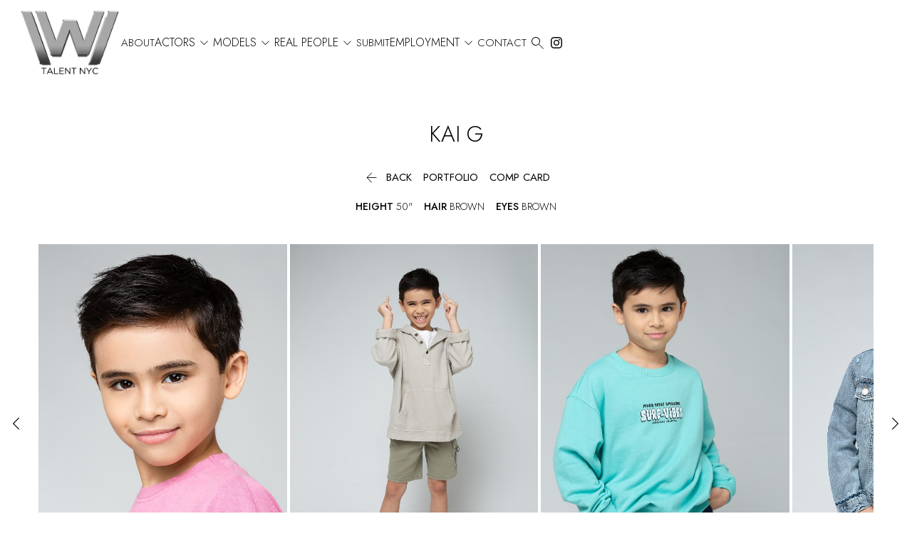

--- FILE ---
content_type: text/html; charset=utf-8
request_url: https://www.wtalentnyc.com/actors-kids/men/2438028/kai-g
body_size: 16566
content:
<!DOCTYPE html><html lang="en"><head><meta charSet="utf-8"/><meta property="og:site_name" content="W Talent NYC"/><meta name="viewport" content="minimum-scale=1, initial-scale=1, width=device-width"/><link rel="preload" as="image" href="/static/images/logo.png"/><title>Kai G in Actors kids - W Talent NYC</title><meta name="robots" content="index,follow"/><meta name="description" content="W Talent NYC representing Kai G in Men Actors kids. Book with us today and experience expert knowledge and wide-ranging creative talent."/><meta property="og:title" content="Kai G in Actors kids - W Talent NYC"/><meta property="og:description" content="W Talent NYC representing Kai G in Men Actors kids. Book with us today and experience expert knowledge and wide-ranging creative talent."/><meta property="og:url" content="https://www.wtalentnyc.com/actors-kids/men/2438028/kai-g"/><meta property="og:type" content="profile"/><meta property="og:image" content="https://www.wtalentnyc.com/api/image-optimizer?url=4172b8efceb1570dbf1b9c885ec38167%[base64]&amp;quality=85&amp;format=webp&amp;smartCrop=true"/><meta property="og:image:width" content="657"/><meta property="og:image:height" content="950"/><meta name="next-head-count" content="14"/><link rel="icon" type="image/png" href="/static/images/favicon.png"/><link rel="preconnect" href="https://fonts.googleapis.com"/><link rel="preconnect" href="https://fonts.gstatic.com" crossorigin="true"/><link rel="stylesheet" data-href="https://fonts.googleapis.com/css2?display=swap&amp;family=Material+Symbols+Outlined:opsz,wght,FILL,GRAD@24,100,0..1,0"/><script async="" src="https://www.googletagmanager.com/gtag/js?id=G-LFNKZ6MRQL"></script><script>
      window.dataLayer = window.dataLayer || [];
      function gtag(){dataLayer.push(arguments);}
      gtag('js', new Date());
      gtag('config', 'G-LFNKZ6MRQL');
    </script><link rel="preconnect" href="https://fonts.gstatic.com" crossorigin /><link rel="preload" href="/_next/static/css/b1d8fd472e333a8f.css" as="style"/><link rel="stylesheet" href="/_next/static/css/b1d8fd472e333a8f.css" data-n-g=""/><noscript data-n-css=""></noscript><script defer="" nomodule="" src="/_next/static/chunks/polyfills-c67a75d1b6f99dc8.js"></script><script defer="" src="/_next/static/chunks/7623-81219e8802299e3d.js"></script><script defer="" src="/_next/static/chunks/6870-53f1641a19ce6670.js"></script><script defer="" src="/_next/static/chunks/670-5e18772f77e2e9f8.js"></script><script defer="" src="/_next/static/chunks/5394-0349b720150d013a.js"></script><script defer="" src="/_next/static/chunks/567-686be7a56c743e16.js"></script><script defer="" src="/_next/static/chunks/6562-c0fc6c537591592a.js"></script><script defer="" src="/_next/static/chunks/820.c102ffedc0e23a21.js"></script><script defer="" src="/_next/static/chunks/664-ddee6077b21835b4.js"></script><script defer="" src="/_next/static/chunks/9466-ff4e9fb3afcb3092.js"></script><script defer="" src="/_next/static/chunks/1557-ca19d6e967397130.js"></script><script defer="" src="/_next/static/chunks/3677.a805ad7cac3bbbd4.js"></script><script defer="" src="/_next/static/chunks/5690.a538a255897f77b5.js"></script><script defer="" src="/_next/static/chunks/1560.9b602828fc632bcf.js"></script><script defer="" src="/_next/static/chunks/6967.3479278368d4acf6.js"></script><script defer="" src="/_next/static/chunks/817.119d2da1a60bf5b1.js"></script><script defer="" src="/_next/static/chunks/8215.ca13d595f57138d1.js"></script><script defer="" src="/_next/static/chunks/487.f3aaf489ad230f65.js"></script><script defer="" src="/_next/static/chunks/9962.ad6c3ce09805addd.js"></script><script defer="" src="/_next/static/chunks/3110.41d60f3e35e4f87f.js"></script><script defer="" src="/_next/static/chunks/737-36910284b2ee1920.js"></script><script defer="" src="/_next/static/chunks/1055-edbdcb1d6f9e5134.js"></script><script defer="" src="/_next/static/chunks/8954.f676405abb94630a.js"></script><script defer="" src="/_next/static/chunks/65291039.a10b815ac52004ef.js"></script><script defer="" src="/_next/static/chunks/1b8dab7b.9c0be28294256155.js"></script><script defer="" src="/_next/static/chunks/228771e0.fc025a2fcc38c28b.js"></script><script defer="" src="/_next/static/chunks/c9184924.163db628279e28c3.js"></script><script defer="" src="/_next/static/chunks/3381.63cca236be0e5823.js"></script><script defer="" src="/_next/static/chunks/7592.415d3ec7c7096a9f.js"></script><script defer="" src="/_next/static/chunks/9733.6a5d28823c2f5832.js"></script><script defer="" src="/_next/static/chunks/2209-db69126eb31e8d9e.js"></script><script defer="" src="/_next/static/chunks/6408.14edff9b658e707c.js"></script><script defer="" src="/_next/static/chunks/6580.14988db37c92a67e.js"></script><script defer="" src="/_next/static/chunks/8230.de371fd0ebd81c21.js"></script><script defer="" src="/_next/static/chunks/4129.d625ae43f84e0e66.js"></script><script defer="" src="/_next/static/chunks/7212.5fbd816da51f7930.js"></script><script src="/_next/static/chunks/webpack-ba503e73f1fffdc7.js" defer=""></script><script src="/_next/static/chunks/framework-cdcb3ab8726ce91c.js" defer=""></script><script src="/_next/static/chunks/main-012b3f9f231a34c2.js" defer=""></script><script src="/_next/static/chunks/pages/_app-822b71472a514cb7.js" defer=""></script><script src="/_next/static/chunks/3615-c6707010637d8101.js" defer=""></script><script src="/_next/static/chunks/8041-0121d0ff169ba889.js" defer=""></script><script src="/_next/static/chunks/8770-9933f96664675dd2.js" defer=""></script><script src="/_next/static/chunks/8728-289bfe6d37c942f1.js" defer=""></script><script src="/_next/static/chunks/pages/%5Bdivision%5D/%5Bgender%5D/%5Bid%5D/%5BstringId%5D-3dac54e05867b5ab.js" defer=""></script><script src="/_next/static/U6sfyb6NfbQeu7xiX0sw1/_buildManifest.js" defer=""></script><script src="/_next/static/U6sfyb6NfbQeu7xiX0sw1/_ssgManifest.js" defer=""></script><style id="jss-server-side">.MuiSvgIcon-root {
  fill: currentColor;
  width: 1em;
  height: 1em;
  display: inline-block;
  font-size: 1.5rem;
  transition: fill 200ms cubic-bezier(0.4, 0, 0.2, 1) 0ms;
  flex-shrink: 0;
  user-select: none;
}
.MuiSvgIcon-colorPrimary {
  color: #000000;
}
.MuiSvgIcon-colorSecondary {
  color: #f50057;
}
.MuiSvgIcon-colorAction {
  color: rgba(0, 0, 0, 0.54);
}
.MuiSvgIcon-colorError {
  color: #f44336;
}
.MuiSvgIcon-colorDisabled {
  color: rgba(0, 0, 0, 0.26);
}
.MuiSvgIcon-fontSizeInherit {
  font-size: inherit;
}
.MuiSvgIcon-fontSizeSmall {
  font-size: 1.25rem;
}
.MuiSvgIcon-fontSizeLarge {
  font-size: 2.1875rem;
}
.MuiPaper-root {
  color: #000000;
  transition: box-shadow 300ms cubic-bezier(0.4, 0, 0.2, 1) 0ms;
  background-color: #FFFFFF;
}
.MuiPaper-rounded {
  border-radius: 4px;
}
.MuiPaper-outlined {
  border: 1px solid rgba(0, 0, 0, 0.12);
}
.MuiPaper-elevation0 {
  box-shadow: none;
}
.MuiPaper-elevation1 {
  box-shadow: 0px 2px 1px -1px rgba(0,0,0,0.2),0px 1px 1px 0px rgba(0,0,0,0.14),0px 1px 3px 0px rgba(0,0,0,0.12);
}
.MuiPaper-elevation2 {
  box-shadow: 0px 3px 1px -2px rgba(0,0,0,0.2),0px 2px 2px 0px rgba(0,0,0,0.14),0px 1px 5px 0px rgba(0,0,0,0.12);
}
.MuiPaper-elevation3 {
  box-shadow: 0px 3px 3px -2px rgba(0,0,0,0.2),0px 3px 4px 0px rgba(0,0,0,0.14),0px 1px 8px 0px rgba(0,0,0,0.12);
}
.MuiPaper-elevation4 {
  box-shadow: 0px 2px 4px -1px rgba(0,0,0,0.2),0px 4px 5px 0px rgba(0,0,0,0.14),0px 1px 10px 0px rgba(0,0,0,0.12);
}
.MuiPaper-elevation5 {
  box-shadow: 0px 3px 5px -1px rgba(0,0,0,0.2),0px 5px 8px 0px rgba(0,0,0,0.14),0px 1px 14px 0px rgba(0,0,0,0.12);
}
.MuiPaper-elevation6 {
  box-shadow: 0px 3px 5px -1px rgba(0,0,0,0.2),0px 6px 10px 0px rgba(0,0,0,0.14),0px 1px 18px 0px rgba(0,0,0,0.12);
}
.MuiPaper-elevation7 {
  box-shadow: 0px 4px 5px -2px rgba(0,0,0,0.2),0px 7px 10px 1px rgba(0,0,0,0.14),0px 2px 16px 1px rgba(0,0,0,0.12);
}
.MuiPaper-elevation8 {
  box-shadow: 0px 5px 5px -3px rgba(0,0,0,0.2),0px 8px 10px 1px rgba(0,0,0,0.14),0px 3px 14px 2px rgba(0,0,0,0.12);
}
.MuiPaper-elevation9 {
  box-shadow: 0px 5px 6px -3px rgba(0,0,0,0.2),0px 9px 12px 1px rgba(0,0,0,0.14),0px 3px 16px 2px rgba(0,0,0,0.12);
}
.MuiPaper-elevation10 {
  box-shadow: 0px 6px 6px -3px rgba(0,0,0,0.2),0px 10px 14px 1px rgba(0,0,0,0.14),0px 4px 18px 3px rgba(0,0,0,0.12);
}
.MuiPaper-elevation11 {
  box-shadow: 0px 6px 7px -4px rgba(0,0,0,0.2),0px 11px 15px 1px rgba(0,0,0,0.14),0px 4px 20px 3px rgba(0,0,0,0.12);
}
.MuiPaper-elevation12 {
  box-shadow: 0px 7px 8px -4px rgba(0,0,0,0.2),0px 12px 17px 2px rgba(0,0,0,0.14),0px 5px 22px 4px rgba(0,0,0,0.12);
}
.MuiPaper-elevation13 {
  box-shadow: 0px 7px 8px -4px rgba(0,0,0,0.2),0px 13px 19px 2px rgba(0,0,0,0.14),0px 5px 24px 4px rgba(0,0,0,0.12);
}
.MuiPaper-elevation14 {
  box-shadow: 0px 7px 9px -4px rgba(0,0,0,0.2),0px 14px 21px 2px rgba(0,0,0,0.14),0px 5px 26px 4px rgba(0,0,0,0.12);
}
.MuiPaper-elevation15 {
  box-shadow: 0px 8px 9px -5px rgba(0,0,0,0.2),0px 15px 22px 2px rgba(0,0,0,0.14),0px 6px 28px 5px rgba(0,0,0,0.12);
}
.MuiPaper-elevation16 {
  box-shadow: 0px 8px 10px -5px rgba(0,0,0,0.2),0px 16px 24px 2px rgba(0,0,0,0.14),0px 6px 30px 5px rgba(0,0,0,0.12);
}
.MuiPaper-elevation17 {
  box-shadow: 0px 8px 11px -5px rgba(0,0,0,0.2),0px 17px 26px 2px rgba(0,0,0,0.14),0px 6px 32px 5px rgba(0,0,0,0.12);
}
.MuiPaper-elevation18 {
  box-shadow: 0px 9px 11px -5px rgba(0,0,0,0.2),0px 18px 28px 2px rgba(0,0,0,0.14),0px 7px 34px 6px rgba(0,0,0,0.12);
}
.MuiPaper-elevation19 {
  box-shadow: 0px 9px 12px -6px rgba(0,0,0,0.2),0px 19px 29px 2px rgba(0,0,0,0.14),0px 7px 36px 6px rgba(0,0,0,0.12);
}
.MuiPaper-elevation20 {
  box-shadow: 0px 10px 13px -6px rgba(0,0,0,0.2),0px 20px 31px 3px rgba(0,0,0,0.14),0px 8px 38px 7px rgba(0,0,0,0.12);
}
.MuiPaper-elevation21 {
  box-shadow: 0px 10px 13px -6px rgba(0,0,0,0.2),0px 21px 33px 3px rgba(0,0,0,0.14),0px 8px 40px 7px rgba(0,0,0,0.12);
}
.MuiPaper-elevation22 {
  box-shadow: 0px 10px 14px -6px rgba(0,0,0,0.2),0px 22px 35px 3px rgba(0,0,0,0.14),0px 8px 42px 7px rgba(0,0,0,0.12);
}
.MuiPaper-elevation23 {
  box-shadow: 0px 11px 14px -7px rgba(0,0,0,0.2),0px 23px 36px 3px rgba(0,0,0,0.14),0px 9px 44px 8px rgba(0,0,0,0.12);
}
.MuiPaper-elevation24 {
  box-shadow: 0px 11px 15px -7px rgba(0,0,0,0.2),0px 24px 38px 3px rgba(0,0,0,0.14),0px 9px 46px 8px rgba(0,0,0,0.12);
}
.MuiButtonBase-root {
  font: inherit;
  color: inherit;
  border: 0;
  cursor: pointer;
  margin: 0;
  display: inline-flex;
  outline: 0;
  padding: 0;
  position: relative;
  align-items: center;
  line-height: 1;
  user-select: none;
  border-radius: 0;
  vertical-align: middle;
  -moz-appearance: none;
  justify-content: center;
  text-decoration: none;
  background-color: transparent;
  -webkit-appearance: none;
  -webkit-tap-highlight-color: transparent;
}
.MuiButtonBase-root::-moz-focus-inner {
  border-style: none;
}
.MuiButtonBase-root.Mui-disabled {
  cursor: default;
  pointer-events: none;
}
@media print {
  .MuiButtonBase-root {
    color-adjust: exact;
  }
}
  .MuiButtonBase-root.Mui-focusVisible {
    outline: 1px solid #000;
  }
  .MuiIconButton-root {
    flex: 0 0 auto;
    color: rgba(0, 0, 0, 0.54);
    padding: 12px;
    overflow: visible;
    font-size: 1.5rem;
    text-align: center;
    transition: background-color 150ms cubic-bezier(0.4, 0, 0.2, 1) 0ms;
    border-radius: 50%;
  }
  .MuiIconButton-root:hover {
    background-color: transparent;
  }
  .MuiIconButton-root.Mui-disabled {
    color: rgba(0, 0, 0, 0.26);
    background-color: transparent;
  }
@media (hover: none) {
  .MuiIconButton-root:hover {
    background-color: transparent;
  }
}
  .MuiIconButton-edgeStart {
    margin-left: -12px;
  }
  .MuiIconButton-sizeSmall.MuiIconButton-edgeStart {
    margin-left: -3px;
  }
  .MuiIconButton-edgeEnd {
    margin-right: -12px;
  }
  .MuiIconButton-sizeSmall.MuiIconButton-edgeEnd {
    margin-right: -3px;
  }
  .MuiIconButton-colorInherit {
    color: inherit;
  }
  .MuiIconButton-colorPrimary {
    color: #000000;
  }
  .MuiIconButton-colorPrimary:hover {
    background-color: rgba(0, 0, 0, 0.04);
  }
@media (hover: none) {
  .MuiIconButton-colorPrimary:hover {
    background-color: transparent;
  }
}
  .MuiIconButton-colorSecondary {
    color: #f50057;
  }
  .MuiIconButton-colorSecondary:hover {
    background-color: rgba(245, 0, 87, 0.04);
  }
@media (hover: none) {
  .MuiIconButton-colorSecondary:hover {
    background-color: transparent;
  }
}
  .MuiIconButton-sizeSmall {
    padding: 3px;
    font-size: 1.125rem;
  }
  .MuiIconButton-label {
    width: 100%;
    display: flex;
    align-items: inherit;
    justify-content: inherit;
  }
  .MuiAppBar-root {
    width: 100%;
    display: flex;
    z-index: 1100;
    box-sizing: border-box;
    flex-shrink: 0;
    flex-direction: column;
  }
  .MuiAppBar-positionFixed {
    top: 0;
    left: auto;
    right: 0;
    position: fixed;
  }
@media print {
  .MuiAppBar-positionFixed {
    position: absolute;
  }
}
  .MuiAppBar-positionAbsolute {
    top: 0;
    left: auto;
    right: 0;
    position: absolute;
  }
  .MuiAppBar-positionSticky {
    top: 0;
    left: auto;
    right: 0;
    position: sticky;
  }
  .MuiAppBar-positionStatic {
    position: static;
  }
  .MuiAppBar-positionRelative {
    position: relative;
  }
  .MuiAppBar-colorDefault {
    color: rgba(0, 0, 0, 0.87);
    background-color: #f5f5f5;
  }
  .MuiAppBar-colorPrimary {
    color: #fff;
    background-color: #000000;
  }
  .MuiAppBar-colorSecondary {
    color: #fff;
    background-color: #f50057;
  }
  .MuiAppBar-colorInherit {
    color: inherit;
  }
  .MuiAppBar-colorTransparent {
    color: inherit;
    background-color: transparent;
  }
  .MuiTypography-root {
    margin: 0;
  }
  .MuiTypography-body2 {
    font-size: 0.875rem;
    font-family: Jost;
    font-weight: 400;
    line-height: 1.43;
  }
  .MuiTypography-body1 {
    font-size: 16px;
    font-family: Jost;
    font-weight: 300;
    line-height: 1.5;
  }
  .MuiTypography-caption {
    font-size: 0.75rem;
    font-family: Jost;
    font-weight: 400;
    line-height: 1.66;
  }
  .MuiTypography-button {
    font-size: 25px;
    font-family: Jost;
    font-weight: 500;
    line-height: 1;
    text-transform: uppercase;
  }
  .MuiTypography-h1 {
    font-size: 48px;
    font-family: Jost;
    font-weight: 300;
    line-height: 1.167;
    margin-bottom: 1em;
    text-transform: uppercase;
  }
@media (max-width: 600px) {
  .MuiTypography-h1 {
    font-size: 29px;
  }
}
  .MuiTypography-h2 {
    font-size: 39px;
    font-family: Jost;
    font-weight: 300;
    line-height: 1.2;
    margin-bottom: 50px;
    text-transform: uppercase;
  }
@media (max-width: 600px) {
  .MuiTypography-h2 {
    font-size: 26px;
  }
}
  .MuiTypography-h3 {
    font-size: 31px;
    font-family: Jost;
    font-weight: 300;
    line-height: 1.167;
    margin-bottom: 1em;
    text-transform: uppercase;
  }
@media (max-width: 600px) {
  .MuiTypography-h3 {
    font-size: 23px;
  }
}
  .MuiTypography-h4 {
    font-size: 25px;
    font-family: Jost;
    font-weight: 300;
    line-height: 1.235;
    margin-bottom: 1em;
    text-transform: uppercase;
  }
@media (max-width: 600px) {
  .MuiTypography-h4 {
    font-size: 20px;
  }
}
  .MuiTypography-h5 {
    font-size: 20px;
    font-family: Jost;
    font-weight: 300;
    line-height: 1.334;
    margin-bottom: 1em;
    text-transform: uppercase;
  }
@media (max-width: 600px) {
  .MuiTypography-h5 {
    font-size: 18px;
  }
}
  .MuiTypography-h6 {
    font-size: 1.25rem;
    font-family: Jost;
    font-weight: 500;
    line-height: 1.6;
  }
  .MuiTypography-subtitle1 {
    font-size: 60px;
    font-family: Jost;
    font-weight: 300;
    line-height: 1.75;
    margin-bottom: 1rem;
    text-transform: uppercase;
  }
@media (max-width: 600px) {
  .MuiTypography-subtitle1 {
    font-size: 40px;
  }
}
  .MuiTypography-subtitle2 {
    font-size: 0.875rem;
    font-family: Jost;
    font-weight: 500;
    line-height: 1.57;
  }
  .MuiTypography-overline {
    font-size: 0.75rem;
    font-family: Jost;
    font-weight: 400;
    line-height: 2.66;
    text-transform: uppercase;
  }
  .MuiTypography-srOnly {
    width: 1px;
    height: 1px;
    overflow: hidden;
    position: absolute;
  }
  .MuiTypography-alignLeft {
    text-align: left;
  }
  .MuiTypography-alignCenter {
    text-align: center;
  }
  .MuiTypography-alignRight {
    text-align: right;
  }
  .MuiTypography-alignJustify {
    text-align: justify;
  }
  .MuiTypography-noWrap {
    overflow: hidden;
    white-space: nowrap;
    text-overflow: ellipsis;
  }
  .MuiTypography-gutterBottom {
    margin-bottom: 0.35em;
  }
  .MuiTypography-paragraph {
    margin-bottom: 16px;
  }
  .MuiTypography-colorInherit {
    color: inherit;
  }
  .MuiTypography-colorPrimary {
    color: #000000;
  }
  .MuiTypography-colorSecondary {
    color: #f50057;
  }
  .MuiTypography-colorTextPrimary {
    color: #000000;
  }
  .MuiTypography-colorTextSecondary {
    color: #C6C6C8;
  }
  .MuiTypography-colorError {
    color: #f44336;
  }
  .MuiTypography-displayInline {
    display: inline;
  }
  .MuiTypography-displayBlock {
    display: block;
  }
  .MuiContainer-root {
    width: 100%;
    display: block;
    box-sizing: border-box;
    margin-left: auto;
    margin-right: auto;
    padding-left: 16px;
    padding-right: 16px;
  }
@media (min-width:600px) {
  .MuiContainer-root {
    padding-left: 24px;
    padding-right: 24px;
  }
}
  .MuiContainer-disableGutters {
    padding-left: 0;
    padding-right: 0;
  }
@media (min-width:600px) {
  .MuiContainer-fixed {
    max-width: 600px;
  }
}
@media (min-width:800px) {
  .MuiContainer-fixed {
    max-width: 800px;
  }
}
@media (min-width:1366px) {
  .MuiContainer-fixed {
    max-width: 1366px;
  }
}
@media (min-width:1920px) {
  .MuiContainer-fixed {
    max-width: 1920px;
  }
}
@media (min-width:0px) {
  .MuiContainer-maxWidthXs {
    max-width: 444px;
  }
}
@media (min-width:600px) {
  .MuiContainer-maxWidthSm {
    max-width: 600px;
  }
}
@media (min-width:800px) {
  .MuiContainer-maxWidthMd {
    max-width: 800px;
  }
}
@media (min-width:1366px) {
  .MuiContainer-maxWidthLg {
    max-width: 1366px;
  }
}
@media (min-width:1920px) {
  .MuiContainer-maxWidthXl {
    max-width: 1920px;
  }
}
  html {
    box-sizing: border-box;
    -webkit-font-smoothing: antialiased;
    -moz-osx-font-smoothing: grayscale;
  }
  *, *::before, *::after {
    box-sizing: inherit;
  }
  strong, b {
    font-weight: 700;
  }
  body {
    color: #000000;
    margin: 0;
    font-size: 0.875rem;
    font-family: Jost;
    font-weight: 400;
    line-height: 1.43;
    background-color: #FFFFFF;
  }
@media print {
  body {
    background-color: #fff;
  }
}
  body::backdrop {
    background-color: #FFFFFF;
  }
  .material-symbols-outlined {
    opacity: 0;
    font-size: 25px;
    max-width: 25px;
    transition: opacity 200ms ease-in-out;
    font-weight: 100;
  }
  .font-loaded .material-symbols-outlined {
    opacity: 1;
    max-width: none;
  }
@media print {
  .MuiDialog-root {
    position: absolute !important;
  }
}
  .MuiDialog-scrollPaper {
    display: flex;
    align-items: center;
    justify-content: center;
  }
  .MuiDialog-scrollBody {
    overflow-x: hidden;
    overflow-y: auto;
    text-align: center;
  }
  .MuiDialog-scrollBody:after {
    width: 0;
    height: 100%;
    content: "";
    display: inline-block;
    vertical-align: middle;
  }
  .MuiDialog-container {
    height: 100%;
    outline: 0;
  }
@media print {
  .MuiDialog-container {
    height: auto;
  }
}
  .MuiDialog-paper {
    margin: 32px;
    position: relative;
    overflow-y: auto;
  }
@media print {
  .MuiDialog-paper {
    box-shadow: none;
    overflow-y: visible;
  }
}
  .MuiDialog-paperScrollPaper {
    display: flex;
    max-height: calc(100% - 64px);
    flex-direction: column;
  }
  .MuiDialog-paperScrollBody {
    display: inline-block;
    text-align: left;
    vertical-align: middle;
  }
  .MuiDialog-paperWidthFalse {
    max-width: calc(100% - 64px);
  }
  .MuiDialog-paperWidthXs {
    max-width: 444px;
  }
@media (max-width:507.95px) {
  .MuiDialog-paperWidthXs.MuiDialog-paperScrollBody {
    max-width: calc(100% - 64px);
  }
}
  .MuiDialog-paperWidthSm {
    max-width: 600px;
  }
@media (max-width:663.95px) {
  .MuiDialog-paperWidthSm.MuiDialog-paperScrollBody {
    max-width: calc(100% - 64px);
  }
}
  .MuiDialog-paperWidthMd {
    max-width: 800px;
  }
@media (max-width:863.95px) {
  .MuiDialog-paperWidthMd.MuiDialog-paperScrollBody {
    max-width: calc(100% - 64px);
  }
}
  .MuiDialog-paperWidthLg {
    max-width: 1366px;
  }
@media (max-width:1429.95px) {
  .MuiDialog-paperWidthLg.MuiDialog-paperScrollBody {
    max-width: calc(100% - 64px);
  }
}
  .MuiDialog-paperWidthXl {
    max-width: 1920px;
  }
@media (max-width:1983.95px) {
  .MuiDialog-paperWidthXl.MuiDialog-paperScrollBody {
    max-width: calc(100% - 64px);
  }
}
  .MuiDialog-paperFullWidth {
    width: calc(100% - 64px);
  }
  .MuiDialog-paperFullScreen {
    width: 100%;
    height: 100%;
    margin: 0;
    max-width: 100%;
    max-height: none;
    border-radius: 0;
  }
  .MuiDialog-paperFullScreen.MuiDialog-paperScrollBody {
    margin: 0;
    max-width: 100%;
  }
  .MuiDrawer-docked {
    flex: 0 0 auto;
  }
  .MuiDrawer-paper {
    top: 0;
    flex: 1 0 auto;
    height: 100%;
    display: flex;
    outline: 0;
    z-index: 1200;
    position: fixed;
    overflow-y: auto;
    flex-direction: column;
    -webkit-overflow-scrolling: touch;
  }
  .MuiDrawer-paperAnchorLeft {
    left: 0;
    right: auto;
  }
  .MuiDrawer-paperAnchorRight {
    left: auto;
    right: 0;
  }
  .MuiDrawer-paperAnchorTop {
    top: 0;
    left: 0;
    right: 0;
    bottom: auto;
    height: auto;
    max-height: 100%;
  }
  .MuiDrawer-paperAnchorBottom {
    top: auto;
    left: 0;
    right: 0;
    bottom: 0;
    height: auto;
    max-height: 100%;
  }
  .MuiDrawer-paperAnchorDockedLeft {
    border-right: 1px solid rgba(0, 0, 0, 0.12);
  }
  .MuiDrawer-paperAnchorDockedTop {
    border-bottom: 1px solid rgba(0, 0, 0, 0.12);
  }
  .MuiDrawer-paperAnchorDockedRight {
    border-left: 1px solid rgba(0, 0, 0, 0.12);
  }
  .MuiDrawer-paperAnchorDockedBottom {
    border-top: 1px solid rgba(0, 0, 0, 0.12);
  }
  .MuiGrid-container {
    width: 100%;
    display: flex;
    flex-wrap: wrap;
    box-sizing: border-box;
  }
  .MuiGrid-item {
    margin: 0;
    box-sizing: border-box;
  }
  .MuiGrid-zeroMinWidth {
    min-width: 0;
  }
  .MuiGrid-direction-xs-column {
    flex-direction: column;
  }
  .MuiGrid-direction-xs-column-reverse {
    flex-direction: column-reverse;
  }
  .MuiGrid-direction-xs-row-reverse {
    flex-direction: row-reverse;
  }
  .MuiGrid-wrap-xs-nowrap {
    flex-wrap: nowrap;
  }
  .MuiGrid-wrap-xs-wrap-reverse {
    flex-wrap: wrap-reverse;
  }
  .MuiGrid-align-items-xs-center {
    align-items: center;
  }
  .MuiGrid-align-items-xs-flex-start {
    align-items: flex-start;
  }
  .MuiGrid-align-items-xs-flex-end {
    align-items: flex-end;
  }
  .MuiGrid-align-items-xs-baseline {
    align-items: baseline;
  }
  .MuiGrid-align-content-xs-center {
    align-content: center;
  }
  .MuiGrid-align-content-xs-flex-start {
    align-content: flex-start;
  }
  .MuiGrid-align-content-xs-flex-end {
    align-content: flex-end;
  }
  .MuiGrid-align-content-xs-space-between {
    align-content: space-between;
  }
  .MuiGrid-align-content-xs-space-around {
    align-content: space-around;
  }
  .MuiGrid-justify-content-xs-center {
    justify-content: center;
  }
  .MuiGrid-justify-content-xs-flex-end {
    justify-content: flex-end;
  }
  .MuiGrid-justify-content-xs-space-between {
    justify-content: space-between;
  }
  .MuiGrid-justify-content-xs-space-around {
    justify-content: space-around;
  }
  .MuiGrid-justify-content-xs-space-evenly {
    justify-content: space-evenly;
  }
  .MuiGrid-spacing-xs-1 {
    width: calc(100% + 8px);
    margin: -4px;
  }
  .MuiGrid-spacing-xs-1 > .MuiGrid-item {
    padding: 4px;
  }
  .MuiGrid-spacing-xs-2 {
    width: calc(100% + 16px);
    margin: -8px;
  }
  .MuiGrid-spacing-xs-2 > .MuiGrid-item {
    padding: 8px;
  }
  .MuiGrid-spacing-xs-3 {
    width: calc(100% + 24px);
    margin: -12px;
  }
  .MuiGrid-spacing-xs-3 > .MuiGrid-item {
    padding: 12px;
  }
  .MuiGrid-spacing-xs-4 {
    width: calc(100% + 32px);
    margin: -16px;
  }
  .MuiGrid-spacing-xs-4 > .MuiGrid-item {
    padding: 16px;
  }
  .MuiGrid-spacing-xs-5 {
    width: calc(100% + 40px);
    margin: -20px;
  }
  .MuiGrid-spacing-xs-5 > .MuiGrid-item {
    padding: 20px;
  }
  .MuiGrid-spacing-xs-6 {
    width: calc(100% + 48px);
    margin: -24px;
  }
  .MuiGrid-spacing-xs-6 > .MuiGrid-item {
    padding: 24px;
  }
  .MuiGrid-spacing-xs-7 {
    width: calc(100% + 56px);
    margin: -28px;
  }
  .MuiGrid-spacing-xs-7 > .MuiGrid-item {
    padding: 28px;
  }
  .MuiGrid-spacing-xs-8 {
    width: calc(100% + 64px);
    margin: -32px;
  }
  .MuiGrid-spacing-xs-8 > .MuiGrid-item {
    padding: 32px;
  }
  .MuiGrid-spacing-xs-9 {
    width: calc(100% + 72px);
    margin: -36px;
  }
  .MuiGrid-spacing-xs-9 > .MuiGrid-item {
    padding: 36px;
  }
  .MuiGrid-spacing-xs-10 {
    width: calc(100% + 80px);
    margin: -40px;
  }
  .MuiGrid-spacing-xs-10 > .MuiGrid-item {
    padding: 40px;
  }
  .MuiGrid-grid-xs-auto {
    flex-grow: 0;
    max-width: none;
    flex-basis: auto;
  }
  .MuiGrid-grid-xs-true {
    flex-grow: 1;
    max-width: 100%;
    flex-basis: 0;
  }
  .MuiGrid-grid-xs-1 {
    flex-grow: 0;
    max-width: 8.333333%;
    flex-basis: 8.333333%;
  }
  .MuiGrid-grid-xs-2 {
    flex-grow: 0;
    max-width: 16.666667%;
    flex-basis: 16.666667%;
  }
  .MuiGrid-grid-xs-3 {
    flex-grow: 0;
    max-width: 25%;
    flex-basis: 25%;
  }
  .MuiGrid-grid-xs-4 {
    flex-grow: 0;
    max-width: 33.333333%;
    flex-basis: 33.333333%;
  }
  .MuiGrid-grid-xs-5 {
    flex-grow: 0;
    max-width: 41.666667%;
    flex-basis: 41.666667%;
  }
  .MuiGrid-grid-xs-6 {
    flex-grow: 0;
    max-width: 50%;
    flex-basis: 50%;
  }
  .MuiGrid-grid-xs-7 {
    flex-grow: 0;
    max-width: 58.333333%;
    flex-basis: 58.333333%;
  }
  .MuiGrid-grid-xs-8 {
    flex-grow: 0;
    max-width: 66.666667%;
    flex-basis: 66.666667%;
  }
  .MuiGrid-grid-xs-9 {
    flex-grow: 0;
    max-width: 75%;
    flex-basis: 75%;
  }
  .MuiGrid-grid-xs-10 {
    flex-grow: 0;
    max-width: 83.333333%;
    flex-basis: 83.333333%;
  }
  .MuiGrid-grid-xs-11 {
    flex-grow: 0;
    max-width: 91.666667%;
    flex-basis: 91.666667%;
  }
  .MuiGrid-grid-xs-12 {
    flex-grow: 0;
    max-width: 100%;
    flex-basis: 100%;
  }
@media (min-width:600px) {
  .MuiGrid-grid-sm-auto {
    flex-grow: 0;
    max-width: none;
    flex-basis: auto;
  }
  .MuiGrid-grid-sm-true {
    flex-grow: 1;
    max-width: 100%;
    flex-basis: 0;
  }
  .MuiGrid-grid-sm-1 {
    flex-grow: 0;
    max-width: 8.333333%;
    flex-basis: 8.333333%;
  }
  .MuiGrid-grid-sm-2 {
    flex-grow: 0;
    max-width: 16.666667%;
    flex-basis: 16.666667%;
  }
  .MuiGrid-grid-sm-3 {
    flex-grow: 0;
    max-width: 25%;
    flex-basis: 25%;
  }
  .MuiGrid-grid-sm-4 {
    flex-grow: 0;
    max-width: 33.333333%;
    flex-basis: 33.333333%;
  }
  .MuiGrid-grid-sm-5 {
    flex-grow: 0;
    max-width: 41.666667%;
    flex-basis: 41.666667%;
  }
  .MuiGrid-grid-sm-6 {
    flex-grow: 0;
    max-width: 50%;
    flex-basis: 50%;
  }
  .MuiGrid-grid-sm-7 {
    flex-grow: 0;
    max-width: 58.333333%;
    flex-basis: 58.333333%;
  }
  .MuiGrid-grid-sm-8 {
    flex-grow: 0;
    max-width: 66.666667%;
    flex-basis: 66.666667%;
  }
  .MuiGrid-grid-sm-9 {
    flex-grow: 0;
    max-width: 75%;
    flex-basis: 75%;
  }
  .MuiGrid-grid-sm-10 {
    flex-grow: 0;
    max-width: 83.333333%;
    flex-basis: 83.333333%;
  }
  .MuiGrid-grid-sm-11 {
    flex-grow: 0;
    max-width: 91.666667%;
    flex-basis: 91.666667%;
  }
  .MuiGrid-grid-sm-12 {
    flex-grow: 0;
    max-width: 100%;
    flex-basis: 100%;
  }
}
@media (min-width:800px) {
  .MuiGrid-grid-md-auto {
    flex-grow: 0;
    max-width: none;
    flex-basis: auto;
  }
  .MuiGrid-grid-md-true {
    flex-grow: 1;
    max-width: 100%;
    flex-basis: 0;
  }
  .MuiGrid-grid-md-1 {
    flex-grow: 0;
    max-width: 8.333333%;
    flex-basis: 8.333333%;
  }
  .MuiGrid-grid-md-2 {
    flex-grow: 0;
    max-width: 16.666667%;
    flex-basis: 16.666667%;
  }
  .MuiGrid-grid-md-3 {
    flex-grow: 0;
    max-width: 25%;
    flex-basis: 25%;
  }
  .MuiGrid-grid-md-4 {
    flex-grow: 0;
    max-width: 33.333333%;
    flex-basis: 33.333333%;
  }
  .MuiGrid-grid-md-5 {
    flex-grow: 0;
    max-width: 41.666667%;
    flex-basis: 41.666667%;
  }
  .MuiGrid-grid-md-6 {
    flex-grow: 0;
    max-width: 50%;
    flex-basis: 50%;
  }
  .MuiGrid-grid-md-7 {
    flex-grow: 0;
    max-width: 58.333333%;
    flex-basis: 58.333333%;
  }
  .MuiGrid-grid-md-8 {
    flex-grow: 0;
    max-width: 66.666667%;
    flex-basis: 66.666667%;
  }
  .MuiGrid-grid-md-9 {
    flex-grow: 0;
    max-width: 75%;
    flex-basis: 75%;
  }
  .MuiGrid-grid-md-10 {
    flex-grow: 0;
    max-width: 83.333333%;
    flex-basis: 83.333333%;
  }
  .MuiGrid-grid-md-11 {
    flex-grow: 0;
    max-width: 91.666667%;
    flex-basis: 91.666667%;
  }
  .MuiGrid-grid-md-12 {
    flex-grow: 0;
    max-width: 100%;
    flex-basis: 100%;
  }
}
@media (min-width:1366px) {
  .MuiGrid-grid-lg-auto {
    flex-grow: 0;
    max-width: none;
    flex-basis: auto;
  }
  .MuiGrid-grid-lg-true {
    flex-grow: 1;
    max-width: 100%;
    flex-basis: 0;
  }
  .MuiGrid-grid-lg-1 {
    flex-grow: 0;
    max-width: 8.333333%;
    flex-basis: 8.333333%;
  }
  .MuiGrid-grid-lg-2 {
    flex-grow: 0;
    max-width: 16.666667%;
    flex-basis: 16.666667%;
  }
  .MuiGrid-grid-lg-3 {
    flex-grow: 0;
    max-width: 25%;
    flex-basis: 25%;
  }
  .MuiGrid-grid-lg-4 {
    flex-grow: 0;
    max-width: 33.333333%;
    flex-basis: 33.333333%;
  }
  .MuiGrid-grid-lg-5 {
    flex-grow: 0;
    max-width: 41.666667%;
    flex-basis: 41.666667%;
  }
  .MuiGrid-grid-lg-6 {
    flex-grow: 0;
    max-width: 50%;
    flex-basis: 50%;
  }
  .MuiGrid-grid-lg-7 {
    flex-grow: 0;
    max-width: 58.333333%;
    flex-basis: 58.333333%;
  }
  .MuiGrid-grid-lg-8 {
    flex-grow: 0;
    max-width: 66.666667%;
    flex-basis: 66.666667%;
  }
  .MuiGrid-grid-lg-9 {
    flex-grow: 0;
    max-width: 75%;
    flex-basis: 75%;
  }
  .MuiGrid-grid-lg-10 {
    flex-grow: 0;
    max-width: 83.333333%;
    flex-basis: 83.333333%;
  }
  .MuiGrid-grid-lg-11 {
    flex-grow: 0;
    max-width: 91.666667%;
    flex-basis: 91.666667%;
  }
  .MuiGrid-grid-lg-12 {
    flex-grow: 0;
    max-width: 100%;
    flex-basis: 100%;
  }
}
@media (min-width:1920px) {
  .MuiGrid-grid-xl-auto {
    flex-grow: 0;
    max-width: none;
    flex-basis: auto;
  }
  .MuiGrid-grid-xl-true {
    flex-grow: 1;
    max-width: 100%;
    flex-basis: 0;
  }
  .MuiGrid-grid-xl-1 {
    flex-grow: 0;
    max-width: 8.333333%;
    flex-basis: 8.333333%;
  }
  .MuiGrid-grid-xl-2 {
    flex-grow: 0;
    max-width: 16.666667%;
    flex-basis: 16.666667%;
  }
  .MuiGrid-grid-xl-3 {
    flex-grow: 0;
    max-width: 25%;
    flex-basis: 25%;
  }
  .MuiGrid-grid-xl-4 {
    flex-grow: 0;
    max-width: 33.333333%;
    flex-basis: 33.333333%;
  }
  .MuiGrid-grid-xl-5 {
    flex-grow: 0;
    max-width: 41.666667%;
    flex-basis: 41.666667%;
  }
  .MuiGrid-grid-xl-6 {
    flex-grow: 0;
    max-width: 50%;
    flex-basis: 50%;
  }
  .MuiGrid-grid-xl-7 {
    flex-grow: 0;
    max-width: 58.333333%;
    flex-basis: 58.333333%;
  }
  .MuiGrid-grid-xl-8 {
    flex-grow: 0;
    max-width: 66.666667%;
    flex-basis: 66.666667%;
  }
  .MuiGrid-grid-xl-9 {
    flex-grow: 0;
    max-width: 75%;
    flex-basis: 75%;
  }
  .MuiGrid-grid-xl-10 {
    flex-grow: 0;
    max-width: 83.333333%;
    flex-basis: 83.333333%;
  }
  .MuiGrid-grid-xl-11 {
    flex-grow: 0;
    max-width: 91.666667%;
    flex-basis: 91.666667%;
  }
  .MuiGrid-grid-xl-12 {
    flex-grow: 0;
    max-width: 100%;
    flex-basis: 100%;
  }
}
  .MuiLink-root {
    transition: all 0.2s ease;
  }
  .MuiLink-underlineNone {
    text-decoration: none;
  }
  .MuiLink-underlineHover {
    text-decoration: none;
  }
  .MuiLink-underlineHover:hover {
    text-decoration: underline;
  }
  .MuiLink-underlineAlways {
    text-decoration: underline;
  }
  .MuiLink-button {
    border: 0;
    cursor: pointer;
    margin: 0;
    outline: 0;
    padding: 0;
    position: relative;
    user-select: none;
    border-radius: 0;
    vertical-align: middle;
    -moz-appearance: none;
    background-color: transparent;
    -webkit-appearance: none;
    -webkit-tap-highlight-color: transparent;
  }
  .MuiLink-button::-moz-focus-inner {
    border-style: none;
  }
  .MuiLink-button.Mui-focusVisible {
    outline: auto;
  }
  .MuiToolbar-root {
    display: flex;
    position: relative;
    align-items: center;
  }
  .MuiToolbar-gutters {
    padding-left: 16px;
    padding-right: 16px;
  }
@media (min-width:600px) {
  .MuiToolbar-gutters {
    padding-left: 24px;
    padding-right: 24px;
  }
}
  .MuiToolbar-regular {
    min-height: 56px;
  }
@media (min-width:0px) and (orientation: landscape) {
  .MuiToolbar-regular {
    min-height: 48px;
  }
}
@media (min-width:600px) {
  .MuiToolbar-regular {
    min-height: 64px;
  }
}
  .MuiToolbar-dense {
    min-height: 48px;
  }
  .jss79 {
    z-index: 1500;
  }
  .jss9 {
    width: 100%;
    height: 100%;
    position: relative;
    text-align: center;
  }
  .jss80 {
    padding: 30px 5px;
    font-size: 16px;
  }
  .jss81 {
    gap: 10px;
    display: flex;
    margin-bottom: 10px;
    justify-content: center;
  }
  .jss82 {
    height: auto;
    margin: auto;
    display: flex;
    object-fit: contain;
  }
@media (max-width:599.95px) {
  .jss82 {
    width: 100%;
  }
}
  .jss83 {
    color: #000;
  }
  .jss85 {
    color: #C0392B;
    font-weight: 500;
  }
  .MuiMbuiDropdown-dropdownLabel {
    font-size: 16px;
    font-weight: 300;
    text-transform: uppercase;
  }
  .MuiMbuiDropdown-menuItem {
    font-size: 16px;
    text-transform: uppercase;
  }
  .MuiMbuiDropdown-active {
    color: #000000;
  }
  .MuiMbuiDropdown-popper {
    z-index: 1100;
  }
  .MuiMbuiDropdown-paper {
    border-radius: 0;
  }
  .MuiMbuiDropdown-menuList {
    list-style-type: none;
    padding-inline-start: 0;
  }
  .MuiMbuiDropdown-submenuIcon {
    right: 0;
    position: absolute;
    font-size: 18px;
  }
  .jss20 {
    gap: 5px;
    display: flex;
    flex-wrap: nowrap;
    font-size: 16px;
    align-items: center;
    justify-content: center;
  }
  .jss21 {
    font-size: 16px;
    vertical-align: middle;
  }
  .jss3 {
    color: #000;
    padding-top: 10px;
    padding-bottom: 10px;
  }
  .jss4 {
    gap: 16px;
  }
  .jss5 {
    color: #000;
    font-size: 15px;
    font-weight: 300;
    text-transform: uppercase;
  }
  .jss6 {
    color: #000000;
  }
  .jss7 {
    gap: 16px;
    display: flex;
    flex-grow: 1;
    align-items: center;
    justify-content: end;
  }
@media (max-width: 1190px) {
  .jss7 {
    display: none;
  }
}
  .jss8 {
    display: none;
    flex-grow: 1;
    align-items: center;
    justify-content: end;
  }
@media (max-width: 1190px) {
  .jss8 {
    display: flex;
  }
}
  .jss1 {
    display: flex;
    min-height: 100vh;
    flex-direction: column;
  }
  .jss2 {
    display: flex;
    flex-grow: 1;
    margin-bottom: 50px;
    flex-direction: column;
  }
  .jss22 {
    width: 40%;
    min-width: 500px;
  }
@media (max-width:1365.95px) {
  .jss22 {
    width: 60%;
  }
}
@media (max-width:799.95px) {
  .jss22 {
    width: 100%;
    min-width: 100%;
  }
}
  .jss23 {
    margin-top: 25px;
    margin-bottom: 40px;
    justify-content: flex-end;
  }
  .jss24 {
    color: #000000;
    font-size: 40px;
  }
  .jss25 {
    color: #000000;
  }
  .jss26 {
    color: #000000;
    font-size: 40px;
  }
  .jss27 {
    margin-top: 40px;
  }
  .jss27 .MuiSvgIcon-root {
    font-size: 28px;
  }
  .jss28 {
    font-size: 32px;
    font-weight: 300;
    text-transform: uppercase;
  }
  .jss29 {
    font-size: 24px;
    font-weight: 300;
    text-transform: uppercase;
  }
  .jss30 {
    font-size: 20px;
    font-weight: 300;
    text-transform: uppercase;
  }
  .jss31 {
    font-size: 24px;
    font-weight: 300;
    text-transform: uppercase;
    justify-content: center;
  }
  .jss32 {
    font-size: 20px;
    font-weight: 300;
    text-transform: uppercase;
  }
  .jss33 {
    font-size: 18px;
    font-weight: 300;
    text-transform: uppercase;
  }
  .jss10 {
    height: 100%;
    display: flex;
    flex-direction: column;
  }
  .jss11 {
    background-color: rgba(0,0,0,0.90) !important;
  }
  .jss12 {
    margin-top: 16px;
    border-bottom: 1px solid #666;
    margin-bottom: 16px;
  }
  .jss13 {
    overflow: hidden;
    flex-grow: 1;
  }
  .jss14 {
    color: #fff;
    padding: 8px;
    font-size: 40px;
  }
@media (max-width:799.95px) {
  .jss14 {
    font-size: 20px;
  }
}
  .jss15 {
    color: #fff;
    font-size: 25px;
  }
  .jss15::placeholder {
    color: #fff;
  }
  .jss16 {
    color: #fff;
    padding: 0;
  }
  .jss17 {
    fill: #fff;
    width: 48px;
    height: 48px;
  }
  .jss18 {
    fill: #fff;
  }
  .jss19 {
    height: 100%;
  }
  .jss19 .simplebar-track.simplebar-vertical {
    right: -3px;
  }
  .jss19 .simplebar-scrollbar:before {
    background-color: #fff;
  }
  .jss57 .MuiGrid-item {
    padding: 2px 8px;
  }
  .jss58 {
    font-size: 14px;
    font-weight: 500;
    text-transform: uppercase;
  }
  .jss59 {
    font-size: 14px;
    text-transform: uppercase;
  }
  .jss40 {
    margin-top: 2rem;
    margin-bottom: 2rem;
  }
  .jss41 {
    font-size: 31px;
    text-align: center;
    font-weight: 200;
    margin-bottom: 20px;
  }
  .jss42 {
    color: #000;
    padding: 0;
  }
  .jss42:hover .material-symbols-outlined {
    font-variation-settings: 'FILL' 1;
  }
  .jss43 {
    color: inherit;
    font-size: 15px;
    text-transform: uppercase;
  }
  .jss44 {
    color: #000000;
  }
  .jss45 {
    margin-top: 2rem;
    margin-bottom: 2rem;
  }
  .jss46 {
    font-size: 31px;
    text-align: center;
    font-weight: 200;
    margin-bottom: 20px;
  }
  .jss47 {
    color: #000;
    padding: 0;
  }
  .jss47:hover .material-symbols-outlined {
    font-variation-settings: 'FILL' 1;
  }
  .jss48 {
    color: inherit;
    text-transform: uppercase;
  }
  .jss49 {
    color: #000000;
  }
  .jss50 {
    color: inherit;
    font-size: 15px;
    text-transform: uppercase;
  }
  .jss50.Mui-disabled {
    color: #9e9e9e;
  }
  .jss38 {
    color: inherit;
    font-size: 15px;
    text-transform: uppercase;
  }
  .jss39 {
    line-height: 0.5;
    margin-right: 8px;
  }
  .jss60 {
    gap: 20px;
    display: flex;
    flex-wrap: wrap;
    flex-direction: row;
    justify-content: center;
  }
  .jss61 {
    gap: 10px;
    display: flex;
    flex-wrap: wrap;
    text-align: center;
    flex-direction: row;
    text-transform: uppercase;
    justify-content: center;
  }
  .jss62 {
    font-size: 16px;
    font-weight: 500;
  }
  .jss63 {
    font-size: 16px;
    font-weight: 400;
  }
  .jss67 {
    width: 100%;
    height: 100%;
    display: block;
  }
  .jss67 > div {
    display: contents !important;
  }
  .jss35 {
    font-size: 31px;
    text-align: center;
    margin-bottom: 10px;
  }
  .jss36 {
    color: inherit;
    text-transform: uppercase;
  }
  .jss37 {
    padding-bottom: 20px;
  }
  .MuiMbNavigationCarousel-root {
    display: flex;
    position: relative;
    align-items: center;
  }
  .MuiMbNavigationCarousel-loader {
    left: 0;
    width: 100%;
    height: 100%;
    display: flex;
    z-index: 10;
    position: absolute;
    align-items: center;
    justify-content: center;
    background-color: rgba(255, 255, 255, 0.5);
  }
  .MuiMbNavigationCarousel-navigationWrapper {
    height: 100%;
    display: flex;
    align-items: center;
  }
  .MuiMbNavigationCarousel-navigationButton {
    color: inherit;
  }
  .MuiMbNavigationCarousel-navigationButton .material-symbols-outlined {
    font-size: 40px;
  }
  .MuiMbNavigationCarousel-prevButton {
    margin-right: 8px;
  }
  .MuiMbNavigationCarousel-nextButton {
    margin-left: 8px;
  }
  .MuiMbNavigationCarousel-swiper {
    width: 100%;
    height: 100%;
  }
  .MuiMbNavigationCarousel-swiper .swiper-slide > * {
    height: 100%;
  }
  .MuiMbNavigationCarousel-swiper .swiper-slide {
    display: flex;
    align-items: center;
    justify-content: center;
  }
  .jss69 {
    background-color: rgba(0,0,0,0.90) !important;
  }
  .jss70 {
    height: calc(100vh - calc(100vh - 100%));
    display: flex;
    flex-direction: column;
    padding-bottom: 24px;
  }
  .jss71 {
    color: #fff;
    height: 100%;
    overflow: hidden;
  }
  .jss71 .swiper-pagination-bullet {
    background-color: #fff;
  }
  .jss72 {
    color: #fff;
    height: 100%;
    overflow: hidden;
  }
  .jss72 .swiper-slide {
    width: fit-content !important;
    filter: brightness(0.5);
  }
  .jss72 .swiper-slide-thumb-active {
    filter: brightness(1);
    box-sizing: border-box;
  }
  .jss73 {
    position: relative;
  }
  .jss73 .react-transform-wrapper {
    width: 100%;
    height: 100%;
    position: relative;
  }
  .jss73 .react-transform-component {
    width: 100%;
    height: 100%;
    position: relative;
  }
  .jss73 video {
    width: 100% !important;
    height: 100% !important;
    display: block;
  }
  .jss74 {
    color: #fff;
    padding: 16px 0px;
    text-align: right;
  }
  .jss75 {
    color: #fff;
  }
  .jss75:hover {
    color: #fff;
  }
  .jss76 {
    overflow: hidden;
  }
  .jss77 {
    justify-content: center;
  }
  .jss77:hover {
    cursor: zoom-in;
  }
  .jss78 {
    width: auto;
    height: auto;
    max-width: 100%;
    max-height: 100%;
    object-fit: contain;
  }
  .jss64 {
    position: relative;
    margin-bottom: 2rem;
  }
  .jss65 {
    width: 100%;
    height: 100%;
  }
  .jss66 {
    width: fit-content !important;
    display: flex;
    align-items: center;
    justify-content: center;
  }
  .jss51 {
    margin-bottom: 16px;
  }
  .jss52 {
    margin-bottom: 20px;
  }
  .jss53 {
    top: -16px;
    z-index: 1;
    position: sticky;
    text-align: right;
    margin-bottom: 30px;
    background-color: #fff;
  }
  .jss54 {
    width: calc(100% - 40px);
    margin: 0;
    padding: 24px;
    position: relative;
    max-width: 790px;
    border-radius: 0;
  }
@media (max-width:599.95px) {
  .jss54 {
    width: 100%;
    height: 100%;
    max-height: 100%;
    justify-content: space-between;
  }
}
@media (max-width: 375px) {
  .jss54 {
    padding: 16px;
  }
}
  .jss55 {
    gap: 30px;
    display: flex;
    flex-wrap: wrap;
    align-items: center;
    margin-bottom: 30px;
    justify-content: center;
  }
  .jss56 {
    background-color: rgba(255,255,255,0.96);
  }</style><style data-href="https://fonts.googleapis.com/css2?family=Jost:wght@300;400;500;600&display=swap">@font-face{font-family:'Jost';font-style:normal;font-weight:300;font-display:swap;src:url(https://fonts.gstatic.com/l/font?kit=92zPtBhPNqw79Ij1E865zBUv7mz9JQVF&skey=4145fd5d1d5ac665&v=v20) format('woff')}@font-face{font-family:'Jost';font-style:normal;font-weight:400;font-display:swap;src:url(https://fonts.gstatic.com/l/font?kit=92zPtBhPNqw79Ij1E865zBUv7myjJQVF&skey=4145fd5d1d5ac665&v=v20) format('woff')}@font-face{font-family:'Jost';font-style:normal;font-weight:500;font-display:swap;src:url(https://fonts.gstatic.com/l/font?kit=92zPtBhPNqw79Ij1E865zBUv7myRJQVF&skey=4145fd5d1d5ac665&v=v20) format('woff')}@font-face{font-family:'Jost';font-style:normal;font-weight:600;font-display:swap;src:url(https://fonts.gstatic.com/l/font?kit=92zPtBhPNqw79Ij1E865zBUv7mx9IgVF&skey=4145fd5d1d5ac665&v=v20) format('woff')}@font-face{font-family:'Jost';font-style:normal;font-weight:300;font-display:swap;src:url(https://fonts.gstatic.com/s/jost/v20/92zatBhPNqw73oDd4jQmfxIC7w.woff2) format('woff2');unicode-range:U+0301,U+0400-045F,U+0490-0491,U+04B0-04B1,U+2116}@font-face{font-family:'Jost';font-style:normal;font-weight:300;font-display:swap;src:url(https://fonts.gstatic.com/s/jost/v20/92zatBhPNqw73ord4jQmfxIC7w.woff2) format('woff2');unicode-range:U+0100-02BA,U+02BD-02C5,U+02C7-02CC,U+02CE-02D7,U+02DD-02FF,U+0304,U+0308,U+0329,U+1D00-1DBF,U+1E00-1E9F,U+1EF2-1EFF,U+2020,U+20A0-20AB,U+20AD-20C0,U+2113,U+2C60-2C7F,U+A720-A7FF}@font-face{font-family:'Jost';font-style:normal;font-weight:300;font-display:swap;src:url(https://fonts.gstatic.com/s/jost/v20/92zatBhPNqw73oTd4jQmfxI.woff2) format('woff2');unicode-range:U+0000-00FF,U+0131,U+0152-0153,U+02BB-02BC,U+02C6,U+02DA,U+02DC,U+0304,U+0308,U+0329,U+2000-206F,U+20AC,U+2122,U+2191,U+2193,U+2212,U+2215,U+FEFF,U+FFFD}@font-face{font-family:'Jost';font-style:normal;font-weight:400;font-display:swap;src:url(https://fonts.gstatic.com/s/jost/v20/92zatBhPNqw73oDd4jQmfxIC7w.woff2) format('woff2');unicode-range:U+0301,U+0400-045F,U+0490-0491,U+04B0-04B1,U+2116}@font-face{font-family:'Jost';font-style:normal;font-weight:400;font-display:swap;src:url(https://fonts.gstatic.com/s/jost/v20/92zatBhPNqw73ord4jQmfxIC7w.woff2) format('woff2');unicode-range:U+0100-02BA,U+02BD-02C5,U+02C7-02CC,U+02CE-02D7,U+02DD-02FF,U+0304,U+0308,U+0329,U+1D00-1DBF,U+1E00-1E9F,U+1EF2-1EFF,U+2020,U+20A0-20AB,U+20AD-20C0,U+2113,U+2C60-2C7F,U+A720-A7FF}@font-face{font-family:'Jost';font-style:normal;font-weight:400;font-display:swap;src:url(https://fonts.gstatic.com/s/jost/v20/92zatBhPNqw73oTd4jQmfxI.woff2) format('woff2');unicode-range:U+0000-00FF,U+0131,U+0152-0153,U+02BB-02BC,U+02C6,U+02DA,U+02DC,U+0304,U+0308,U+0329,U+2000-206F,U+20AC,U+2122,U+2191,U+2193,U+2212,U+2215,U+FEFF,U+FFFD}@font-face{font-family:'Jost';font-style:normal;font-weight:500;font-display:swap;src:url(https://fonts.gstatic.com/s/jost/v20/92zatBhPNqw73oDd4jQmfxIC7w.woff2) format('woff2');unicode-range:U+0301,U+0400-045F,U+0490-0491,U+04B0-04B1,U+2116}@font-face{font-family:'Jost';font-style:normal;font-weight:500;font-display:swap;src:url(https://fonts.gstatic.com/s/jost/v20/92zatBhPNqw73ord4jQmfxIC7w.woff2) format('woff2');unicode-range:U+0100-02BA,U+02BD-02C5,U+02C7-02CC,U+02CE-02D7,U+02DD-02FF,U+0304,U+0308,U+0329,U+1D00-1DBF,U+1E00-1E9F,U+1EF2-1EFF,U+2020,U+20A0-20AB,U+20AD-20C0,U+2113,U+2C60-2C7F,U+A720-A7FF}@font-face{font-family:'Jost';font-style:normal;font-weight:500;font-display:swap;src:url(https://fonts.gstatic.com/s/jost/v20/92zatBhPNqw73oTd4jQmfxI.woff2) format('woff2');unicode-range:U+0000-00FF,U+0131,U+0152-0153,U+02BB-02BC,U+02C6,U+02DA,U+02DC,U+0304,U+0308,U+0329,U+2000-206F,U+20AC,U+2122,U+2191,U+2193,U+2212,U+2215,U+FEFF,U+FFFD}@font-face{font-family:'Jost';font-style:normal;font-weight:600;font-display:swap;src:url(https://fonts.gstatic.com/s/jost/v20/92zatBhPNqw73oDd4jQmfxIC7w.woff2) format('woff2');unicode-range:U+0301,U+0400-045F,U+0490-0491,U+04B0-04B1,U+2116}@font-face{font-family:'Jost';font-style:normal;font-weight:600;font-display:swap;src:url(https://fonts.gstatic.com/s/jost/v20/92zatBhPNqw73ord4jQmfxIC7w.woff2) format('woff2');unicode-range:U+0100-02BA,U+02BD-02C5,U+02C7-02CC,U+02CE-02D7,U+02DD-02FF,U+0304,U+0308,U+0329,U+1D00-1DBF,U+1E00-1E9F,U+1EF2-1EFF,U+2020,U+20A0-20AB,U+20AD-20C0,U+2113,U+2C60-2C7F,U+A720-A7FF}@font-face{font-family:'Jost';font-style:normal;font-weight:600;font-display:swap;src:url(https://fonts.gstatic.com/s/jost/v20/92zatBhPNqw73oTd4jQmfxI.woff2) format('woff2');unicode-range:U+0000-00FF,U+0131,U+0152-0153,U+02BB-02BC,U+02C6,U+02DA,U+02DC,U+0304,U+0308,U+0329,U+2000-206F,U+20AC,U+2122,U+2191,U+2193,U+2212,U+2215,U+FEFF,U+FFFD}</style><link rel="stylesheet" href="https://fonts.googleapis.com/css2?display=swap&family=Material+Symbols+Outlined:opsz,wght,FILL,GRAD@24,100,0..1,0"/></head><body><div id="__next" data-reactroot=""><div class="jss1"><header class="MuiPaper-root MuiAppBar-root MuiAppBar-positionRelative MuiAppBar-colorInherit jss3 MuiPaper-elevation0"><div class="MuiToolbar-root MuiToolbar-regular jss4 MuiToolbar-gutters"><a class="MuiButtonBase-root" tabindex="0" aria-disabled="false" href="/"><img alt="W Talent NYC" src="/static/images/logo.png" width="146" height="100" decoding="async" data-nimg="future" style="color:transparent"/></a><div class="jss7"><a class="MuiButtonBase-root jss5" tabindex="0" aria-disabled="false" href="/about">About</a><button class="MuiButtonBase-root MuiMbuiDropdown-dropdownLabel" tabindex="0" type="button" aria-haspopup="true" style="padding-right:0">Actors<span class="material-symbols-outlined MuiMbuiDropdown-icon" aria-label="expand_more"></span></button><button class="MuiButtonBase-root MuiMbuiDropdown-dropdownLabel" tabindex="0" type="button" aria-haspopup="true" style="padding-right:0">Models<span class="material-symbols-outlined MuiMbuiDropdown-icon" aria-label="expand_more"></span></button><button class="MuiButtonBase-root MuiMbuiDropdown-dropdownLabel" tabindex="0" type="button" aria-haspopup="true" style="padding-right:0">Real People<span class="material-symbols-outlined MuiMbuiDropdown-icon" aria-label="expand_more"></span></button><a class="MuiButtonBase-root jss5" tabindex="0" aria-disabled="false" href="/join/adults">Submit</a><button class="MuiButtonBase-root MuiMbuiDropdown-dropdownLabel" tabindex="0" type="button" aria-haspopup="true" style="padding-right:0">Employment<span class="material-symbols-outlined MuiMbuiDropdown-icon" aria-label="expand_more"></span></button><a class="MuiButtonBase-root jss5" tabindex="0" aria-disabled="false" href="/contact">Contact</a><button class="MuiButtonBase-root MuiIconButton-root MuiIconButton-colorInherit MuiIconButton-sizeSmall" tabindex="0" type="button"><span class="MuiIconButton-label"><span class="material-symbols-outlined" aria-label="search"></span></span></button><div class="jss20"><a class="MuiButtonBase-root MuiIconButton-root MuiIconButton-colorInherit MuiIconButton-sizeSmall" tabindex="0" aria-disabled="false" href="https://www.instagram.com/wtalentnyc/" target="_blank"><span class="MuiIconButton-label"><svg xmlns="http://www.w3.org/2000/svg" width="29.767" height="29.76" class="MuiSvgIcon-root jss21 MuiSvgIcon-fontSizeInherit" focusable="false" viewBox="0 0 29.767 29.76" aria-hidden="true"><path d="M14.887 7.25a7.618 7.618 0 0 0-7.63 7.63 7.618 7.618 0 0 0 7.63 7.63 7.618 7.618 0 0 0 7.63-7.63 7.618 7.618 0 0 0-7.63-7.63Zm0 12.591a4.97 4.97 0 0 1-4.96-4.96 4.965 4.965 0 0 1 4.96-4.961 4.965 4.965 0 0 1 4.961 4.961 4.97 4.97 0 0 1-4.961 4.956Zm9.718-12.904a1.78 1.78 0 0 0-1.78-1.78 1.78 1.78 0 0 0-1.78 1.78 1.776 1.776 0 0 0 1.78 1.78 1.776 1.776 0 0 0 1.78-1.78Zm5.053 1.806a8.807 8.807 0 0 0-2.4-6.236 8.865 8.865 0 0 0-6.236-2.4c-2.457-.139-9.821-.139-12.279 0a8.852 8.852 0 0 0-6.235 2.4 8.836 8.836 0 0 0-2.403 6.23c-.14 2.458-.14 9.822 0 12.279a8.807 8.807 0 0 0 2.4 6.236 8.877 8.877 0 0 0 6.235 2.4c2.457.139 9.821.139 12.279 0a8.807 8.807 0 0 0 6.236-2.4 8.865 8.865 0 0 0 2.4-6.236c.15-2.457.15-9.815.007-12.272Zm-3.17 14.91a5.022 5.022 0 0 1-2.829 2.829c-1.959.777-6.607.6-8.772.6s-6.82.173-8.772-.6a5.022 5.022 0 0 1-2.83-2.829c-.777-1.959-.6-6.607-.6-8.772s-.173-6.82.6-8.772A5.022 5.022 0 0 1 6.114 3.28c1.959-.777 6.607-.6 8.772-.6s6.82-.173 8.772.6a5.022 5.022 0 0 1 2.829 2.829c.777 1.959.6 6.607.6 8.772s.178 6.819-.599 8.772Z"></path></svg></span></a></div></div><div class="jss8"><button class="MuiButtonBase-root MuiIconButton-root MuiIconButton-colorInherit MuiIconButton-sizeSmall" tabindex="0" type="button"><span class="MuiIconButton-label"><span class="material-symbols-outlined" aria-label="search"></span></span></button><button class="MuiButtonBase-root MuiIconButton-root MuiIconButton-colorInherit MuiIconButton-sizeSmall" tabindex="0" type="button"><span class="MuiIconButton-label"><span class="MuiTypography-root MuiTypography-colorInherit"><span class="material-symbols-outlined" aria-label="menu"></span></span></span></button></div></div></header><main style="margin-top:50px" class="jss2"><div class="MuiContainer-root jss34 MuiContainer-maxWidthXl"><div class="jss37"><h1 class="MuiTypography-root jss35 MuiTypography-h4">Kai<!-- --> <!-- -->G</h1></div><div class="MuiGrid-root jss37 MuiGrid-container MuiGrid-spacing-xs-2 MuiGrid-align-items-xs-center MuiGrid-justify-content-xs-center"><div class="MuiGrid-root MuiGrid-item"><a class="MuiTypography-root MuiLink-root MuiLink-underlineNone MuiButtonBase-root jss38 MuiTypography-colorInherit" tabindex="0" role="button" aria-disabled="false" href="/actors-kids/men?id=2438028"><span class="material-symbols-outlined jss39"></span> Back</a></div><div class="MuiGrid-root MuiGrid-item"><a class="MuiTypography-root MuiLink-root MuiLink-underlineNone MuiButtonBase-root jss43 jss44 MuiTypography-colorInherit" tabindex="0" role="button" aria-disabled="false" href="/actors-kids/men/2438028/kai-g">portfolio</a></div><div class="MuiGrid-root MuiGrid-item"><button class="MuiButtonBase-root jss50" tabindex="0" type="button">COMP CARD</button></div></div><div class="jss37"><div class="MuiGrid-root jss57 MuiGrid-container MuiGrid-justify-content-xs-center"><div class="MuiGrid-root MuiGrid-item"><span class="MuiTypography-root jss58 MuiTypography-body1">height<!-- --> </span><span class="MuiTypography-root jss59 MuiTypography-body1">50&quot;</span></div><div class="MuiGrid-root MuiGrid-item"><span class="MuiTypography-root jss58 MuiTypography-body1">hair<!-- --> </span><span class="MuiTypography-root jss59 MuiTypography-body1">Brown</span></div><div class="MuiGrid-root MuiGrid-item"><span class="MuiTypography-root jss58 MuiTypography-body1">eyes<!-- --> </span><span class="MuiTypography-root jss59 MuiTypography-body1">Brown</span></div></div></div><div class="jss37"><div class="jss60"></div></div></div><div class="MuiContainer-root jss64 MuiContainer-disableGutters MuiContainer-maxWidthXl"><div class="MuiMbNavigationCarousel-root jss65"><div class="MuiMbNavigationCarousel-navigationWrapper"><button class="MuiButtonBase-root MuiIconButton-root MuiMbNavigationCarousel-navigationButton MuiMbNavigationCarousel-prevButton MuiIconButton-sizeSmall" tabindex="0" type="button"><span class="MuiIconButton-label"><span class="material-symbols-outlined" aria-label="chevron_left"></span></span></button></div><div class="swiper MuiMbNavigationCarousel-swiper"><div class="swiper-wrapper"><div class="swiper-slide jss66"><button class="MuiButtonBase-root jss67" tabindex="0" type="button"><div class="jss9"><div style="opacity:1;position:absolute;width:100%;height:100%;z-index:1">
<svg width="100%" height="100%" version="1.1" xmlns="http://www.w3.org/2000/svg" xmlns:xlink="http://www.w3.org/1999/xlink">
<defs>
  <linearGradient id="g">
    <stop stop-color="#f0f0f0" offset="0%" />
    <stop stop-color="#e0e0e0" offset="50%" />
    <stop stop-color="#f0f0f0" offset="100%" />
  </linearGradient>
</defs>
<rect width="100%" height="100%" fill="#f0f0f0" />
<rect id="r" width="100%" height="100%" fill="url(#g)">
  <animate attributeName="x" from="-100%" to="100%" dur="1s" repeatCount="indefinite" />
</rect>
</svg></div><img alt="Portfolio image for *Website - Actors - Kids in Actors kids Men at W Talent NYC New York" src="https://cdn.portfoliopad.com/images/10711/2438028/Xlarge/016.jpg?Signature=0c7f93f0279470178b1e43d948d7a40b0f152b655e36d421a68eb53a3d2e2104" width="657" height="950" decoding="async" data-nimg="future" loading="lazy" style="color:transparent;width:auto;max-height:70vh;display:block"/></div></button></div><div class="swiper-slide jss66"><button class="MuiButtonBase-root jss67" tabindex="0" type="button"><div class="jss9"><div style="opacity:1;position:absolute;width:100%;height:100%;z-index:1">
<svg width="100%" height="100%" version="1.1" xmlns="http://www.w3.org/2000/svg" xmlns:xlink="http://www.w3.org/1999/xlink">
<defs>
  <linearGradient id="g">
    <stop stop-color="#f0f0f0" offset="0%" />
    <stop stop-color="#e0e0e0" offset="50%" />
    <stop stop-color="#f0f0f0" offset="100%" />
  </linearGradient>
</defs>
<rect width="100%" height="100%" fill="#f0f0f0" />
<rect id="r" width="100%" height="100%" fill="url(#g)">
  <animate attributeName="x" from="-100%" to="100%" dur="1s" repeatCount="indefinite" />
</rect>
</svg></div><img alt="Portfolio image for *Website - Actors - Kids in Actors kids Men at W Talent NYC New York" src="https://cdn.portfoliopad.com/images/10711/2438028/Xlarge/003.jpg?Signature=60dda880825a9f8e7dd0e80ab7b7ecbf14c11f4b5ae6036ff417ca6400de3353" width="657" height="950" decoding="async" data-nimg="future" loading="lazy" style="color:transparent;width:auto;max-height:70vh;display:block"/></div></button></div><div class="swiper-slide jss66"><button class="MuiButtonBase-root jss67" tabindex="0" type="button"><div class="jss9"><div style="opacity:1;position:absolute;width:100%;height:100%;z-index:1">
<svg width="100%" height="100%" version="1.1" xmlns="http://www.w3.org/2000/svg" xmlns:xlink="http://www.w3.org/1999/xlink">
<defs>
  <linearGradient id="g">
    <stop stop-color="#f0f0f0" offset="0%" />
    <stop stop-color="#e0e0e0" offset="50%" />
    <stop stop-color="#f0f0f0" offset="100%" />
  </linearGradient>
</defs>
<rect width="100%" height="100%" fill="#f0f0f0" />
<rect id="r" width="100%" height="100%" fill="url(#g)">
  <animate attributeName="x" from="-100%" to="100%" dur="1s" repeatCount="indefinite" />
</rect>
</svg></div><img alt="Portfolio image for *Website - Actors - Kids in Actors kids Men at W Talent NYC New York" src="https://cdn.portfoliopad.com/images/10711/2438028/Xlarge/012.jpg?Signature=dbc0bb58d322d14106a153048c3b909fbf241cb30424636579c914b6054d1c30" width="657" height="950" decoding="async" data-nimg="future" loading="lazy" style="color:transparent;width:auto;max-height:70vh;display:block"/></div></button></div><div class="swiper-slide jss66"><button class="MuiButtonBase-root jss67" tabindex="0" type="button"><div class="jss9"><div style="opacity:1;position:absolute;width:100%;height:100%;z-index:1">
<svg width="100%" height="100%" version="1.1" xmlns="http://www.w3.org/2000/svg" xmlns:xlink="http://www.w3.org/1999/xlink">
<defs>
  <linearGradient id="g">
    <stop stop-color="#f0f0f0" offset="0%" />
    <stop stop-color="#e0e0e0" offset="50%" />
    <stop stop-color="#f0f0f0" offset="100%" />
  </linearGradient>
</defs>
<rect width="100%" height="100%" fill="#f0f0f0" />
<rect id="r" width="100%" height="100%" fill="url(#g)">
  <animate attributeName="x" from="-100%" to="100%" dur="1s" repeatCount="indefinite" />
</rect>
</svg></div><img alt="Portfolio image for *Website - Actors - Kids in Actors kids Men at W Talent NYC New York" src="https://cdn.portfoliopad.com/images/10711/2438028/Xlarge/006.jpg?Signature=bd94ba5595f25731ec1f2dc99b81fea4aba36edea7010341fb6689eb497ecfe4" width="657" height="950" decoding="async" data-nimg="future" loading="lazy" style="color:transparent;width:auto;max-height:70vh;display:block"/></div></button></div><div class="swiper-slide jss66"><button class="MuiButtonBase-root jss67" tabindex="0" type="button"><div class="jss9"><div style="opacity:1;position:absolute;width:100%;height:100%;z-index:1">
<svg width="100%" height="100%" version="1.1" xmlns="http://www.w3.org/2000/svg" xmlns:xlink="http://www.w3.org/1999/xlink">
<defs>
  <linearGradient id="g">
    <stop stop-color="#f0f0f0" offset="0%" />
    <stop stop-color="#e0e0e0" offset="50%" />
    <stop stop-color="#f0f0f0" offset="100%" />
  </linearGradient>
</defs>
<rect width="100%" height="100%" fill="#f0f0f0" />
<rect id="r" width="100%" height="100%" fill="url(#g)">
  <animate attributeName="x" from="-100%" to="100%" dur="1s" repeatCount="indefinite" />
</rect>
</svg></div><img alt="Portfolio image for *Website - Actors - Kids in Actors kids Men at W Talent NYC New York" src="https://cdn.portfoliopad.com/images/10711/2438028/Xlarge/001.jpg?Signature=2aed2c3d74b4407ecd0e6ea3e588a604ad49d8b43971d6731e2f9ae8145b840f" width="657" height="950" decoding="async" data-nimg="future" loading="lazy" style="color:transparent;width:auto;max-height:70vh;display:block"/></div></button></div><div class="swiper-slide jss66"><button class="MuiButtonBase-root jss67" tabindex="0" type="button"><div class="jss9"><div style="opacity:1;position:absolute;width:100%;height:100%;z-index:1">
<svg width="100%" height="100%" version="1.1" xmlns="http://www.w3.org/2000/svg" xmlns:xlink="http://www.w3.org/1999/xlink">
<defs>
  <linearGradient id="g">
    <stop stop-color="#f0f0f0" offset="0%" />
    <stop stop-color="#e0e0e0" offset="50%" />
    <stop stop-color="#f0f0f0" offset="100%" />
  </linearGradient>
</defs>
<rect width="100%" height="100%" fill="#f0f0f0" />
<rect id="r" width="100%" height="100%" fill="url(#g)">
  <animate attributeName="x" from="-100%" to="100%" dur="1s" repeatCount="indefinite" />
</rect>
</svg></div><img alt="Portfolio image for *Website - Actors - Kids in Actors kids Men at W Talent NYC New York" src="https://cdn.portfoliopad.com/images/10711/2438028/Xlarge/015.jpg?Signature=a8e08962b49601c2779b586f41fea2968e3217461ba1c271b4dde29d48c08e7b" width="657" height="950" decoding="async" data-nimg="future" loading="lazy" style="color:transparent;width:auto;max-height:70vh;display:block"/></div></button></div><div class="swiper-slide jss66"><button class="MuiButtonBase-root jss67" tabindex="0" type="button"><div class="jss9"><div style="opacity:1;position:absolute;width:100%;height:100%;z-index:1">
<svg width="100%" height="100%" version="1.1" xmlns="http://www.w3.org/2000/svg" xmlns:xlink="http://www.w3.org/1999/xlink">
<defs>
  <linearGradient id="g">
    <stop stop-color="#f0f0f0" offset="0%" />
    <stop stop-color="#e0e0e0" offset="50%" />
    <stop stop-color="#f0f0f0" offset="100%" />
  </linearGradient>
</defs>
<rect width="100%" height="100%" fill="#f0f0f0" />
<rect id="r" width="100%" height="100%" fill="url(#g)">
  <animate attributeName="x" from="-100%" to="100%" dur="1s" repeatCount="indefinite" />
</rect>
</svg></div><img alt="Portfolio image for *Website - Actors - Kids in Actors kids Men at W Talent NYC New York" src="https://cdn.portfoliopad.com/images/10711/2438028/Xlarge/014.jpg?Signature=4a8bcee8f81889dc6e657dc639b4438f404f7b478dddf6c7e23d76ef60789b59" width="657" height="950" decoding="async" data-nimg="future" loading="lazy" style="color:transparent;width:auto;max-height:70vh;display:block"/></div></button></div><div class="swiper-slide jss66"><button class="MuiButtonBase-root jss67" tabindex="0" type="button"><div class="jss9"><div style="opacity:1;position:absolute;width:100%;height:100%;z-index:1">
<svg width="100%" height="100%" version="1.1" xmlns="http://www.w3.org/2000/svg" xmlns:xlink="http://www.w3.org/1999/xlink">
<defs>
  <linearGradient id="g">
    <stop stop-color="#f0f0f0" offset="0%" />
    <stop stop-color="#e0e0e0" offset="50%" />
    <stop stop-color="#f0f0f0" offset="100%" />
  </linearGradient>
</defs>
<rect width="100%" height="100%" fill="#f0f0f0" />
<rect id="r" width="100%" height="100%" fill="url(#g)">
  <animate attributeName="x" from="-100%" to="100%" dur="1s" repeatCount="indefinite" />
</rect>
</svg></div><img alt="Portfolio image for *Website - Actors - Kids in Actors kids Men at W Talent NYC New York" src="https://cdn.portfoliopad.com/images/10711/2438028/Xlarge/013.jpg?Signature=fa4a8a643257e22a7145669dc9d8c922e9f20b24c42b96db4bc6bf3a2e98612b" width="657" height="950" decoding="async" data-nimg="future" loading="lazy" style="color:transparent;width:auto;max-height:70vh;display:block"/></div></button></div><div class="swiper-slide jss66"><button class="MuiButtonBase-root jss67" tabindex="0" type="button"><div class="jss9"><div style="opacity:1;position:absolute;width:100%;height:100%;z-index:1">
<svg width="100%" height="100%" version="1.1" xmlns="http://www.w3.org/2000/svg" xmlns:xlink="http://www.w3.org/1999/xlink">
<defs>
  <linearGradient id="g">
    <stop stop-color="#f0f0f0" offset="0%" />
    <stop stop-color="#e0e0e0" offset="50%" />
    <stop stop-color="#f0f0f0" offset="100%" />
  </linearGradient>
</defs>
<rect width="100%" height="100%" fill="#f0f0f0" />
<rect id="r" width="100%" height="100%" fill="url(#g)">
  <animate attributeName="x" from="-100%" to="100%" dur="1s" repeatCount="indefinite" />
</rect>
</svg></div><img alt="Portfolio image for *Website - Actors - Kids in Actors kids Men at W Talent NYC New York" src="https://cdn.portfoliopad.com/images/10711/2438028/Xlarge/011.jpg?Signature=e84735d325a9c67c3251dd91bc5fe7df394a9e21672f30b7849c15c00d8b1bb6" width="657" height="950" decoding="async" data-nimg="future" loading="lazy" style="color:transparent;width:auto;max-height:70vh;display:block"/></div></button></div><div class="swiper-slide jss66"><button class="MuiButtonBase-root jss67" tabindex="0" type="button"><div class="jss9"><div style="opacity:1;position:absolute;width:100%;height:100%;z-index:1">
<svg width="100%" height="100%" version="1.1" xmlns="http://www.w3.org/2000/svg" xmlns:xlink="http://www.w3.org/1999/xlink">
<defs>
  <linearGradient id="g">
    <stop stop-color="#f0f0f0" offset="0%" />
    <stop stop-color="#e0e0e0" offset="50%" />
    <stop stop-color="#f0f0f0" offset="100%" />
  </linearGradient>
</defs>
<rect width="100%" height="100%" fill="#f0f0f0" />
<rect id="r" width="100%" height="100%" fill="url(#g)">
  <animate attributeName="x" from="-100%" to="100%" dur="1s" repeatCount="indefinite" />
</rect>
</svg></div><img alt="Portfolio image for *Website - Actors - Kids in Actors kids Men at W Talent NYC New York" src="https://cdn.portfoliopad.com/images/10711/2438028/Xlarge/010.jpg?Signature=371292b0e453406344c51c89d3858f2f66b3f9130f2b33c5ab840ab12655df1d" width="657" height="950" decoding="async" data-nimg="future" loading="lazy" style="color:transparent;width:auto;max-height:70vh;display:block"/></div></button></div><div class="swiper-slide jss66"><button class="MuiButtonBase-root jss67" tabindex="0" type="button"><div class="jss9"><div style="opacity:1;position:absolute;width:100%;height:100%;z-index:1">
<svg width="100%" height="100%" version="1.1" xmlns="http://www.w3.org/2000/svg" xmlns:xlink="http://www.w3.org/1999/xlink">
<defs>
  <linearGradient id="g">
    <stop stop-color="#f0f0f0" offset="0%" />
    <stop stop-color="#e0e0e0" offset="50%" />
    <stop stop-color="#f0f0f0" offset="100%" />
  </linearGradient>
</defs>
<rect width="100%" height="100%" fill="#f0f0f0" />
<rect id="r" width="100%" height="100%" fill="url(#g)">
  <animate attributeName="x" from="-100%" to="100%" dur="1s" repeatCount="indefinite" />
</rect>
</svg></div><img alt="Portfolio image for *Website - Actors - Kids in Actors kids Men at W Talent NYC New York" src="https://cdn.portfoliopad.com/images/10711/2438028/Xlarge/009.jpg?Signature=a72fdb85373c205046fe190f40eaff0db23c905ccd6ca128b3829475626aea02" width="657" height="950" decoding="async" data-nimg="future" loading="lazy" style="color:transparent;width:auto;max-height:70vh;display:block"/></div></button></div><div class="swiper-slide jss66"><button class="MuiButtonBase-root jss67" tabindex="0" type="button"><div class="jss9"><div style="opacity:1;position:absolute;width:100%;height:100%;z-index:1">
<svg width="100%" height="100%" version="1.1" xmlns="http://www.w3.org/2000/svg" xmlns:xlink="http://www.w3.org/1999/xlink">
<defs>
  <linearGradient id="g">
    <stop stop-color="#f0f0f0" offset="0%" />
    <stop stop-color="#e0e0e0" offset="50%" />
    <stop stop-color="#f0f0f0" offset="100%" />
  </linearGradient>
</defs>
<rect width="100%" height="100%" fill="#f0f0f0" />
<rect id="r" width="100%" height="100%" fill="url(#g)">
  <animate attributeName="x" from="-100%" to="100%" dur="1s" repeatCount="indefinite" />
</rect>
</svg></div><img alt="Portfolio image for *Website - Actors - Kids in Actors kids Men at W Talent NYC New York" src="https://cdn.portfoliopad.com/images/10711/2438028/Xlarge/008.jpg?Signature=d19ec4e95eed8cc9aef0bc5fbbc248b9d1c657697486b0e3147f7a913fb2bcb2" width="657" height="950" decoding="async" data-nimg="future" loading="lazy" style="color:transparent;width:auto;max-height:70vh;display:block"/></div></button></div><div class="swiper-slide jss66"><button class="MuiButtonBase-root jss67" tabindex="0" type="button"><div class="jss9"><div style="opacity:1;position:absolute;width:100%;height:100%;z-index:1">
<svg width="100%" height="100%" version="1.1" xmlns="http://www.w3.org/2000/svg" xmlns:xlink="http://www.w3.org/1999/xlink">
<defs>
  <linearGradient id="g">
    <stop stop-color="#f0f0f0" offset="0%" />
    <stop stop-color="#e0e0e0" offset="50%" />
    <stop stop-color="#f0f0f0" offset="100%" />
  </linearGradient>
</defs>
<rect width="100%" height="100%" fill="#f0f0f0" />
<rect id="r" width="100%" height="100%" fill="url(#g)">
  <animate attributeName="x" from="-100%" to="100%" dur="1s" repeatCount="indefinite" />
</rect>
</svg></div><img alt="Portfolio image for *Website - Actors - Kids in Actors kids Men at W Talent NYC New York" src="https://cdn.portfoliopad.com/images/10711/2438028/Xlarge/007.jpg?Signature=41c3854cab2f43e067b2fbd39ad46dbeb36c523d55dcc50dd160f317d6493fc9" width="657" height="950" decoding="async" data-nimg="future" loading="lazy" style="color:transparent;width:auto;max-height:70vh;display:block"/></div></button></div><div class="swiper-slide jss66"><button class="MuiButtonBase-root jss67" tabindex="0" type="button"><div class="jss9"><div style="opacity:1;position:absolute;width:100%;height:100%;z-index:1">
<svg width="100%" height="100%" version="1.1" xmlns="http://www.w3.org/2000/svg" xmlns:xlink="http://www.w3.org/1999/xlink">
<defs>
  <linearGradient id="g">
    <stop stop-color="#f0f0f0" offset="0%" />
    <stop stop-color="#e0e0e0" offset="50%" />
    <stop stop-color="#f0f0f0" offset="100%" />
  </linearGradient>
</defs>
<rect width="100%" height="100%" fill="#f0f0f0" />
<rect id="r" width="100%" height="100%" fill="url(#g)">
  <animate attributeName="x" from="-100%" to="100%" dur="1s" repeatCount="indefinite" />
</rect>
</svg></div><img alt="Portfolio image for *Website - Actors - Kids in Actors kids Men at W Talent NYC New York" src="https://cdn.portfoliopad.com/images/10711/2438028/Xlarge/005.jpg?Signature=ef5a193ba998fe993049daa39719d99a787b61c3f3d9e7106826e0e76aa7c49f" width="657" height="950" decoding="async" data-nimg="future" loading="lazy" style="color:transparent;width:auto;max-height:70vh;display:block"/></div></button></div><div class="swiper-slide jss66"><button class="MuiButtonBase-root jss67" tabindex="0" type="button"><div class="jss9"><div style="opacity:1;position:absolute;width:100%;height:100%;z-index:1">
<svg width="100%" height="100%" version="1.1" xmlns="http://www.w3.org/2000/svg" xmlns:xlink="http://www.w3.org/1999/xlink">
<defs>
  <linearGradient id="g">
    <stop stop-color="#f0f0f0" offset="0%" />
    <stop stop-color="#e0e0e0" offset="50%" />
    <stop stop-color="#f0f0f0" offset="100%" />
  </linearGradient>
</defs>
<rect width="100%" height="100%" fill="#f0f0f0" />
<rect id="r" width="100%" height="100%" fill="url(#g)">
  <animate attributeName="x" from="-100%" to="100%" dur="1s" repeatCount="indefinite" />
</rect>
</svg></div><img alt="Portfolio image for *Website - Actors - Kids in Actors kids Men at W Talent NYC New York" src="https://cdn.portfoliopad.com/images/10711/2438028/Xlarge/004.jpg?Signature=c14e598935c2efa7adb7119250ac014aecb275da97f4f91cb0f82620a48204b1" width="657" height="950" decoding="async" data-nimg="future" loading="lazy" style="color:transparent;width:auto;max-height:70vh;display:block"/></div></button></div><div class="swiper-slide jss66"><button class="MuiButtonBase-root jss67" tabindex="0" type="button"><div class="jss9"><div style="opacity:1;position:absolute;width:100%;height:100%;z-index:1">
<svg width="100%" height="100%" version="1.1" xmlns="http://www.w3.org/2000/svg" xmlns:xlink="http://www.w3.org/1999/xlink">
<defs>
  <linearGradient id="g">
    <stop stop-color="#f0f0f0" offset="0%" />
    <stop stop-color="#e0e0e0" offset="50%" />
    <stop stop-color="#f0f0f0" offset="100%" />
  </linearGradient>
</defs>
<rect width="100%" height="100%" fill="#f0f0f0" />
<rect id="r" width="100%" height="100%" fill="url(#g)">
  <animate attributeName="x" from="-100%" to="100%" dur="1s" repeatCount="indefinite" />
</rect>
</svg></div><img alt="Portfolio image for *Website - Actors - Kids in Actors kids Men at W Talent NYC New York" src="https://cdn.portfoliopad.com/images/10711/2438028/Xlarge/002.jpg?Signature=c39d5523706fe55dd73f9796c0d22e73f61f1cee986f3701eb65ca83d4a176e6" width="657" height="950" decoding="async" data-nimg="future" loading="lazy" style="color:transparent;width:auto;max-height:70vh;display:block"/></div></button></div><div class="swiper-slide jss66"><button class="MuiButtonBase-root jss67" tabindex="0" type="button"><div class="jss9"><div style="opacity:1;position:absolute;width:100%;height:100%;z-index:1">
<svg width="100%" height="100%" version="1.1" xmlns="http://www.w3.org/2000/svg" xmlns:xlink="http://www.w3.org/1999/xlink">
<defs>
  <linearGradient id="g">
    <stop stop-color="#f0f0f0" offset="0%" />
    <stop stop-color="#e0e0e0" offset="50%" />
    <stop stop-color="#f0f0f0" offset="100%" />
  </linearGradient>
</defs>
<rect width="100%" height="100%" fill="#f0f0f0" />
<rect id="r" width="100%" height="100%" fill="url(#g)">
  <animate attributeName="x" from="-100%" to="100%" dur="1s" repeatCount="indefinite" />
</rect>
</svg></div><img alt="Portfolio image for *Website - Actors - Kids in Actors kids Men at W Talent NYC New York" src="https://cdn.portfoliopad.com/images/10711/2438028/Xlarge/017.jpg?Signature=ca01afb9973d02a324b05ac7befb112ae3bbd4b13097f3b7345e1a3d31eb73f6" width="1229" height="950" decoding="async" data-nimg="future" loading="lazy" style="color:transparent;width:auto;max-height:70vh;display:block"/></div></button></div></div></div><div class="MuiMbNavigationCarousel-navigationWrapper"><button class="MuiButtonBase-root MuiIconButton-root MuiMbNavigationCarousel-navigationButton MuiMbNavigationCarousel-nextButton MuiIconButton-sizeSmall" tabindex="0" type="button"><span class="MuiIconButton-label"><span class="material-symbols-outlined" aria-label="chevron_right"></span></span></button></div></div></div></main><div class="MuiContainer-root MuiContainer-maxWidthLg"><div class="jss80"><div class="jss81"><div><img alt="W Talent NYC" src="/static/images/business.png" width="240" height="70" decoding="async" data-nimg="future" class="jss82" loading="lazy" style="color:transparent"/></div><div><img alt="W Talent NYC" src="/static/images/nyfw.png" width="200" height="70" decoding="async" data-nimg="future" class="jss82" loading="lazy" style="color:transparent"/></div></div><p class="MuiTypography-root jss84 MuiTypography-body1 MuiTypography-paragraph MuiTypography-alignCenter"><a class="MuiTypography-root MuiLink-root MuiLink-underlineNone jss85 MuiTypography-colorInherit" href="https://blog.giggster.com/talent-agencies-new-york-ny/" target="_blank">Awarded &quot;TOP 10 Talent Agencies in NYC&quot;!</a> <!-- --> | <a class="MuiTypography-root MuiLink-root MuiLink-underlineNone jss85 MuiTypography-colorInherit" href="https://nosleep.city/best-modeling-agencies-in-nyc" target="_blank">&quot;NYC&#x27;s Best Modeling Agencies&quot; acknowledgement by NOSLEEP.CITY</a></p><p class="MuiTypography-root MuiTypography-body1 MuiTypography-alignCenter">Copyright © <!-- -->2026<!-- --> <!-- -->W Talent NYC<!-- -->. All Rights Reserved. Powered by<!-- --> <a class="MuiTypography-root MuiLink-root MuiLink-underlineNone jss83 MuiTypography-colorInherit" href="https://mainboard.com" target="_blank">Mainboard</a>.</p></div></div><button class="MuiButtonBase-root MuiIconButton-root MuiIconButton-sizeSmall" tabindex="0" type="button" style="position:fixed;bottom:15px;right:15px;background-color:#fff;box-shadow:0px 0px 10px #00000029;display:none;z-index:30"><span class="MuiIconButton-label"><span class="material-symbols-outlined" style="font-size:40px;color:#000000">expand_less</span></span></button></div></div><script id="__NEXT_DATA__" type="application/json">{"props":{"pageProps":{"division":"actors-kids","gender":"men","id":"2438028","stringId":"kai-g","dehydratedState":{"mutations":[],"queries":[{"state":{"data":{"pages":[{"node":{"talentId":2438028,"stringId":"kai-g","fullName":"Kai G","firstName":"Kai","lastName":"G","genderId":1,"inTown":null,"stats":{"height":"50\"","chest":null,"collar":null,"waist":null,"suit":"","sleeve":null,"inseam":null,"top":null,"bottom":null,"hair":"Brown","eyes":"Brown"},"skills":[],"documents":null,"biographies":[],"socialMedias":[],"subPortfolio":{"id":331714,"name":"*Website - Actors - Kids","description":null,"firstMedia":{"fileName":"016.jpg","url":"https://cdn.portfoliopad.com/images/10711/2438028/Xlarge/016.jpg?Signature=0c7f93f0279470178b1e43d948d7a40b0f152b655e36d421a68eb53a3d2e2104","encryptedUrl":"0451a19f38fa0e6f6d9c75011933ebc5:[base64]","mediaDetails":{"height":950,"width":657,"orientation":"P","caption":null,"type":"Image","sort":0},"thumbnails":null},"media":[{"fileName":"016.jpg","url":"https://cdn.portfoliopad.com/images/10711/2438028/Xlarge/016.jpg?Signature=0c7f93f0279470178b1e43d948d7a40b0f152b655e36d421a68eb53a3d2e2104","encryptedUrl":"4172b8efceb1570dbf1b9c885ec38167:[base64]","mediaDetails":{"height":950,"width":657,"orientation":"P","caption":null,"type":"Image","sort":0},"thumbnails":null},{"fileName":"003.jpg","url":"https://cdn.portfoliopad.com/images/10711/2438028/Xlarge/003.jpg?Signature=60dda880825a9f8e7dd0e80ab7b7ecbf14c11f4b5ae6036ff417ca6400de3353","encryptedUrl":"4c58934e67b0ec6a69bf6c7a99c56270:[base64]","mediaDetails":{"height":950,"width":657,"orientation":"P","caption":null,"type":"Image","sort":1},"thumbnails":null},{"fileName":"012.jpg","url":"https://cdn.portfoliopad.com/images/10711/2438028/Xlarge/012.jpg?Signature=dbc0bb58d322d14106a153048c3b909fbf241cb30424636579c914b6054d1c30","encryptedUrl":"c43b37b098fe4aa26e02a23140c2abaf:[base64]","mediaDetails":{"height":950,"width":657,"orientation":"P","caption":null,"type":"Image","sort":2},"thumbnails":null},{"fileName":"006.jpg","url":"https://cdn.portfoliopad.com/images/10711/2438028/Xlarge/006.jpg?Signature=bd94ba5595f25731ec1f2dc99b81fea4aba36edea7010341fb6689eb497ecfe4","encryptedUrl":"db9d180d963d4450ff19fc8590f2af6d:[base64]","mediaDetails":{"height":950,"width":657,"orientation":"P","caption":null,"type":"Image","sort":3},"thumbnails":null},{"fileName":"001.jpg","url":"https://cdn.portfoliopad.com/images/10711/2438028/Xlarge/001.jpg?Signature=2aed2c3d74b4407ecd0e6ea3e588a604ad49d8b43971d6731e2f9ae8145b840f","encryptedUrl":"a92749fcdc4229e0c6a229d0fc9898e9:[base64]","mediaDetails":{"height":950,"width":657,"orientation":"P","caption":null,"type":"Image","sort":4},"thumbnails":null},{"fileName":"015.jpg","url":"https://cdn.portfoliopad.com/images/10711/2438028/Xlarge/015.jpg?Signature=a8e08962b49601c2779b586f41fea2968e3217461ba1c271b4dde29d48c08e7b","encryptedUrl":"c4a1eaefbe8956b75ce72cc681056358:[base64]","mediaDetails":{"height":950,"width":657,"orientation":"P","caption":null,"type":"Image","sort":5},"thumbnails":null},{"fileName":"014.jpg","url":"https://cdn.portfoliopad.com/images/10711/2438028/Xlarge/014.jpg?Signature=4a8bcee8f81889dc6e657dc639b4438f404f7b478dddf6c7e23d76ef60789b59","encryptedUrl":"e6ad6a478dcaa1e613cea7c9867e361d:[base64]","mediaDetails":{"height":950,"width":657,"orientation":"P","caption":null,"type":"Image","sort":6},"thumbnails":null},{"fileName":"013.jpg","url":"https://cdn.portfoliopad.com/images/10711/2438028/Xlarge/013.jpg?Signature=fa4a8a643257e22a7145669dc9d8c922e9f20b24c42b96db4bc6bf3a2e98612b","encryptedUrl":"19d000bb9c408dfa57d961dcb1794ea3:[base64]","mediaDetails":{"height":950,"width":657,"orientation":"P","caption":null,"type":"Image","sort":7},"thumbnails":null},{"fileName":"011.jpg","url":"https://cdn.portfoliopad.com/images/10711/2438028/Xlarge/011.jpg?Signature=e84735d325a9c67c3251dd91bc5fe7df394a9e21672f30b7849c15c00d8b1bb6","encryptedUrl":"13bddcd8fc632c64737ef8fe97f6e5fb:[base64]","mediaDetails":{"height":950,"width":657,"orientation":"P","caption":null,"type":"Image","sort":8},"thumbnails":null},{"fileName":"010.jpg","url":"https://cdn.portfoliopad.com/images/10711/2438028/Xlarge/010.jpg?Signature=371292b0e453406344c51c89d3858f2f66b3f9130f2b33c5ab840ab12655df1d","encryptedUrl":"0a2dad86bfbf38729f9b851024a6090c:[base64]","mediaDetails":{"height":950,"width":657,"orientation":"P","caption":null,"type":"Image","sort":9},"thumbnails":null},{"fileName":"009.jpg","url":"https://cdn.portfoliopad.com/images/10711/2438028/Xlarge/009.jpg?Signature=a72fdb85373c205046fe190f40eaff0db23c905ccd6ca128b3829475626aea02","encryptedUrl":"b28b1cce4d6514ddcec381bf2eee4ee1:[base64]","mediaDetails":{"height":950,"width":657,"orientation":"P","caption":null,"type":"Image","sort":10},"thumbnails":null},{"fileName":"008.jpg","url":"https://cdn.portfoliopad.com/images/10711/2438028/Xlarge/008.jpg?Signature=d19ec4e95eed8cc9aef0bc5fbbc248b9d1c657697486b0e3147f7a913fb2bcb2","encryptedUrl":"2501c418e9c28869f5c8e1f535ba37ec:[base64]","mediaDetails":{"height":950,"width":657,"orientation":"P","caption":null,"type":"Image","sort":11},"thumbnails":null},{"fileName":"007.jpg","url":"https://cdn.portfoliopad.com/images/10711/2438028/Xlarge/007.jpg?Signature=41c3854cab2f43e067b2fbd39ad46dbeb36c523d55dcc50dd160f317d6493fc9","encryptedUrl":"850790ba758035bb526d68857f637e19:[base64]","mediaDetails":{"height":950,"width":657,"orientation":"P","caption":null,"type":"Image","sort":12},"thumbnails":null},{"fileName":"005.jpg","url":"https://cdn.portfoliopad.com/images/10711/2438028/Xlarge/005.jpg?Signature=ef5a193ba998fe993049daa39719d99a787b61c3f3d9e7106826e0e76aa7c49f","encryptedUrl":"61d0ea69206f25324a206d8305baac03:[base64]","mediaDetails":{"height":950,"width":657,"orientation":"P","caption":null,"type":"Image","sort":13},"thumbnails":null},{"fileName":"004.jpg","url":"https://cdn.portfoliopad.com/images/10711/2438028/Xlarge/004.jpg?Signature=c14e598935c2efa7adb7119250ac014aecb275da97f4f91cb0f82620a48204b1","encryptedUrl":"884917f0e72d12ef3b2f2eb6b408a09e:[base64]","mediaDetails":{"height":950,"width":657,"orientation":"P","caption":null,"type":"Image","sort":14},"thumbnails":null},{"fileName":"002.jpg","url":"https://cdn.portfoliopad.com/images/10711/2438028/Xlarge/002.jpg?Signature=c39d5523706fe55dd73f9796c0d22e73f61f1cee986f3701eb65ca83d4a176e6","encryptedUrl":"530c47698392bb60c55a00959f8df1df:[base64]","mediaDetails":{"height":950,"width":657,"orientation":"P","caption":null,"type":"Image","sort":15},"thumbnails":null},{"fileName":"017.jpg","url":"https://cdn.portfoliopad.com/images/10711/2438028/Xlarge/017.jpg?Signature=ca01afb9973d02a324b05ac7befb112ae3bbd4b13097f3b7345e1a3d31eb73f6","encryptedUrl":"1564a4e0d40e3a3b281ba0f171001053:[base64]","mediaDetails":{"height":950,"width":1229,"orientation":"L","caption":null,"type":"Image","sort":16},"thumbnails":null}],"pagination":{"nextCursor":null,"prevCursor":null,"pageSize":17}},"subPortfolios":[],"videoLibrary":null,"videoLibraries":[],"instagramMedia":null}}],"pageParams":[null]},"dataUpdateCount":1,"dataUpdatedAt":1769903850375,"error":null,"errorUpdateCount":0,"errorUpdatedAt":0,"fetchFailureCount":0,"fetchFailureReason":null,"fetchMeta":null,"isInvalidated":false,"status":"success","fetchStatus":"idle"},"queryKey":["talent","actors-kids","men",2438028],"queryHash":"[\"talent\",\"actors-kids\",\"men\",2438028]"}]},"__lang":"en","__namespaces":{"common":{},"seo":{"HOME_TITLE":"{{agencyTitle}} - Model agency in New York City","HOME_DESCRIPTION":"{{agencyTitle}}, an international model management agency, representing women, men and children, based in New York City","JOIN_TITLE":"Join our Agency - {{agencyTitle}}","JOIN_DESCRIPTION":"Do you have the right combination of qualities we like? Join our team at {{agencyTitle}} and get to work on the highest quality bookings and projects.","ABOUT_TITLE":"About Us - {{agencyTitle}}","ABOUT_DESCRIPTION":"We have over 30 years of experience in the industry and won multiple awards for modeling, acting and entrepreneurial skills.","CONTACT_TITLE":"Contact Us - {{agencyTitle}}","CONTACT_DESCRIPTION":"Do you need models, actor, singers, or dancers for your next project? Contact us via form, email or call +1-917-453-8324 to Join Us, Inquire, Book or just say hello.","FAVOURITES_TITLE":"Favorites - {{agencyTitle}}","FAVOURITES_DESCRIPTION":"Choose the right models for your upcoming projects and send us your favorites. We'll contact you with a more detailed package.","SEARCH_TITLE":"Search | {{agencyTitle}}","SEARCH_DESCRIPTION":"","NEWS_TITLE":"Blog | {{agencyTitle}}","NEWS_DESCRIPTION":"","SUSPENDED_TITLE":"Website Suspended","SUSPENDED_DESCRIPTION":"Website Suspended","COMING_SOON_TITLE":"Website Coming Soon","COMING_SOON_DESCRIPTION":"Website Coming Soon","RESULTS_TITLE":"{{gender}} in {{division}} - {{agencyTitle}}","RESULTS_DESCRIPTION":"{{agencyTitle}} representing {{gender}} in {{division}}. Book with us today and experience expert knowledge and wide-ranging creative talent.","PORTFOLIO_TITLE":"{{firstName}} {{lastName}} in {{division}} - {{agencyTitle}}","PORTFOLIO_DESCRIPTION":"{{agencyTitle}} representing {{firstName}} {{lastName}} in {{gender}} {{division}}. Book with us today and experience expert knowledge and wide-ranging creative talent."}}},"__N_SSG":true},"page":"/[division]/[gender]/[id]/[stringId]","query":{"division":"actors-kids","gender":"men","id":"2438028","stringId":"kai-g"},"buildId":"U6sfyb6NfbQeu7xiX0sw1","runtimeConfig":{"templateConfig":{"divisions":{"models-fashion":{"portfolio":331703,"video":0,"subDivisions":["digitals","videos"]},"models-lifestyle-lifestyle":{"portfolio":331706,"video":0,"subDivisions":["digitals","videos"]},"models-lifestyle-mature":{"portfolio":331707,"video":0,"subDivisions":["digitals","videos"]},"models-lifestyle-teens":{"portfolio":331704,"video":0,"subDivisions":["digitals","videos"]},"models-lifestyle-young-adults":{"portfolio":331705,"video":0,"subDivisions":["digitals","videos"]},"models-children-10mo-2T":{"portfolio":331708,"video":0,"subDivisions":["digitals","videos"]},"models-children-3T-4T":{"portfolio":331709,"video":0,"subDivisions":["digitals","videos"]},"models-children-5-6":{"portfolio":331710,"video":0,"subDivisions":["digitals","videos"]},"models-children-7-8":{"portfolio":331711,"video":0,"subDivisions":["digitals","videos"]},"models-children-8-10":{"portfolio":340299,"video":0,"subDivisions":["digitals","videos"]},"models-children-10-12":{"portfolio":331712,"video":0,"subDivisions":["digitals","videos"]},"models-children-12-14":{"portfolio":341286,"video":0,"subDivisions":["digitals","videos"]},"models-children-16-18":{"portfolio":341287,"video":0,"subDivisions":["digitals","videos"]},"models-children-20-22":{"portfolio":341288,"video":0,"subDivisions":["digitals","videos"]},"models-plus":{"portfolio":331713,"video":0,"subDivisions":["digitals","videos"]},"actors-kids":{"portfolio":331714,"video":0,"subDivisions":["digitals","videos"]},"actors-lifestyle":{"portfolio":331717,"video":0,"subDivisions":["digitals","videos"]},"actors-mature":{"portfolio":331718,"video":0,"subDivisions":["digitals","videos"]},"actors-teens":{"portfolio":331715,"video":0,"subDivisions":["digitals","videos"]},"actors-young-adults":{"portfolio":331716,"video":0,"subDivisions":["digitals","videos"]},"real-families":{"portfolio":342378,"video":0,"subDivisions":["digitals","videos"]},"real-couples":{"portfolio":342379,"video":0,"subDivisions":["digitals","videos"]},"videos":{"portfolio":0,"video":45220,"subDivisions":["digitals","videos"]},"digitals":{"portfolio":234313,"video":0,"subDivisions":[]},"website":{"portfolio":331719,"video":45220,"subDivisions":[]}},"titles":{"models-fashion":"Models / Fashion","models-lifestyle-lifestyle":"Models / Lifestyle / Lifestyle","models-lifestyle-mature":"Models / Lifestyle / Mature","models-lifestyle-teens":"Models / Lifestyle / Teens","models-lifestyle-young-adults":"Models / Lifestyle / Young Adults","models-children-10mo-2T":"Models / Children / 10mo-2T","models-children-3T-4T":"Models / Children / 3T-4T","models-children-5-6":"Models / Children / 5-6","models-children-7-8":"Models / Children / 7-8","models-children-10-12":"Models / Children / 10-12","models-children-8-10":"Models / Children / 8-10","models-children-12-14":"Models / Children / 12-14","models-children-16-18":"Models / Children / 16-18","models-children-20-22":"Models / Children / 20-22","models-plus":"Models / Plus","actors-kids":"Actors / Kids","actors-lifestyle":"Actors / Lifestyle","actors-mature":"Actors / Mature","actors-teens":"Actors / Teens","actors-young-adults":"Actors / Young Adults","real-families":"Real People / Families","real-couples":"Real People / Couples"},"genders":{"men":1,"women":2,"all":0},"layouts":{"results":{"men":{"models-fashion":"vertical","models-lifestyle-lifestyle":"vertical","models-lifestyle-mature":"vertical","models-lifestyle-teens":"vertical","models-lifestyle-young-adults":"vertical","actors-kids":"vertical","actors-lifestyle":"vertical","actors-mature":"vertical","actors-teens":"vertical","actors-young-adults":"vertical"},"women":{"models-fashion":"vertical","models-lifestyle-lifestyle":"vertical","models-lifestyle-mature":"vertical","models-lifestyle-teens":"vertical","models-lifestyle-young-adults":"vertical","actors-kids":"vertical","actors-lifestyle":"vertical","actors-mature":"vertical","actors-teens":"vertical","actors-young-adults":"vertical"},"all":{"models-children-10mo-2T":"vertical","models-children-3T-4T":"vertical","models-children-5-6":"vertical","models-children-7-8":"vertical","models-children-8-10":"vertical","models-children-10-12":"vertical","models-children-12-14":"vertical","models-children-16-18":"vertical","models-children-20-22":"vertical","models-plus":"vertical","real-families":"vertical","real-couples":"vertical"}},"portfolio":{"men":{"models-fashion":"carousel","models-lifestyle-lifestyle":"carousel","models-lifestyle-mature":"carousel","models-lifestyle-teens":"carousel","models-lifestyle-young-adults":"carousel","actors-kids":"carousel","actors-lifestyle":"carousel","actors-mature":"carousel","actors-teens":"carousel"},"women":{"models-fashion":"carousel","models-lifestyle-lifestyle":"carousel","models-lifestyle-mature":"carousel","models-lifestyle-teens":"carousel","models-lifestyle-young-adults":"carousel","actors-kids":"carousel","actors-lifestyle":"carousel","actors-mature":"carousel","actors-teens":"carousel"},"all":{"models-children-10mo-2T":"carousel","models-children-3T-4T":"carousel","models-children-5-6":"carousel","models-children-7-8":"carousel","models-children-8-10":"carousel","models-children-10-12":"carousel","models-children-12-14":"carousel","models-children-16-18":"carousel","models-children-20-22":"carousel","models-plus":"carousel","real-families":"carousel","real-couples":"carousel"}}},"searchGenders":{"1-331703":"men","1-331706":"men","1-331707":"men","1-331704":"men","1-331705":"men","1-331714":"men","1-331717":"men","1-331718":"men","1-331715":"men","2-331703":"women","2-331706":"women","2-331707":"women","2-331704":"women","2-331705":"women","2-331714":"women","2-331717":"women","2-331718":"women","2-331715":"women","0-331708":"all","0-331709":"all","0-331710":"all","0-331711":"all","0-340299":"all","0-331712":"all","0-341286":"all","0-341287":"all","0-341288":"all","0-331713":"all","0-342378":"all","0-342379":"all"},"socialMediaLinks":[{"type":"Instagram","href":"https://www.instagram.com/wtalentnyc/"}],"divisionStats":{"women":{"DEFAULT":["height","weight","bust","cup","waist","hip","dress","shoes","band","top","bottom","hair","eyes"]},"men":{"DEFAULT":["height","weight","chest","waist","inseam","collar","band","sleeve","suit","shoes","top","bottom","hair","eyes"]},"all":{"DEFAULT":["height","weight","bust","cup","chest","waist","hip","dress","inseam","collar","sleeve","suit","shoes","size","top","bottom","hair","eyes"]}},"subDivisions":["digitals","videos"],"divisionsViews":{"mainboard":"portfolio","videos":"video","influencers":"portfolio","digitals":"digitals"},"resumes":{"bio":243},"region":"US","newsCategory":{"default":87},"websitePages":{"home":{"banner":{"type":"item","id":2432104},"clients":{"type":"item","id":1504359}},"about":{"carousel":{"type":"item","id":2432264}},"join":{"adults":{"type":"item","id":2432972},"kids":{"type":"item","id":2432974}}},"agencyInstagramId":"2435803","agencyTitle":"W Talent NYC","agencyLocation":"New York","lockType":"results","printableDivisions":{"models-fashion":["twoImages","compCard"],"models-lifestyle-lifestyle":["twoImages","compCard"],"models-lifestyle-mature":["twoImages","compCard"],"models-lifestyle-teens":["twoImages","compCard"],"models-lifestyle-young-adults":["twoImages","compCard"],"models-children-10mo-2T":["twoImages","compCard"],"models-children-3T-4T":["twoImages","compCard"],"models-children-5-6":["twoImages","compCard"],"models-children-7-8":["twoImages","compCard"],"models-children-8-10":["twoImages","compCard"],"models-children-10-12":["twoImages","compCard"],"models-children-12-14":["twoImages","compCard"],"models-children-16-18":["twoImages","compCard"],"models-children-20-22":["twoImages","compCard"],"models-plus":["twoImages","compCard"],"actors-kids":["twoImages","compCard"],"actors-lifestyle":["twoImages","compCard"],"actors-mature":["twoImages","compCard"],"actors-teens":["twoImages","compCard"],"actors-young-adults":["twoImages","compCard"],"real-families":["twoImages","compCard"],"real-couples":["twoImages","compCard"]}}},"isFallback":false,"dynamicIds":[63677,68215,33110,54532,30753,96580,47212],"gsp":true,"locale":"en","locales":["en"],"defaultLocale":"en","scriptLoader":[]}</script></body></html>

--- FILE ---
content_type: application/javascript; charset=UTF-8
request_url: https://www.wtalentnyc.com/_next/static/chunks/1055-edbdcb1d6f9e5134.js
body_size: 3898
content:
"use strict";(self.webpackChunk_N_E=self.webpackChunk_N_E||[]).push([[1055],{36268:function(e,n,t){var r,i=t(51776);function o(){return o=Object.assign?Object.assign.bind():function(e){for(var n=1;n<arguments.length;n++){var t=arguments[n];for(var r in t)Object.prototype.hasOwnProperty.call(t,r)&&(e[r]=t[r])}return e},o.apply(this,arguments)}n.Z=function(e){return i.createElement("svg",o({xmlns:"http://www.w3.org/2000/svg",width:32.937,height:32.738},e),r||(r=i.createElement("path",{d:"M32.938 16.469A16.466 16.466 0 0 0 16.469 0 16.466 16.466 0 0 0 0 16.469a16.475 16.475 0 0 0 13.896 16.27V21.23H9.712v-4.761h4.184v-3.628c0-4.127 2.457-6.407 6.22-6.407a25.347 25.347 0 0 1 3.687.321v4.051h-2.077a2.38 2.38 0 0 0-2.683 2.572v3.091h4.567l-.73 4.761h-3.838v11.509a16.475 16.475 0 0 0 13.896-16.27Z"})))}},99852:function(e,n,t){var r,i=t(51776);function o(){return o=Object.assign?Object.assign.bind():function(e){for(var n=1;n<arguments.length;n++){var t=arguments[n];for(var r in t)Object.prototype.hasOwnProperty.call(t,r)&&(e[r]=t[r])}return e},o.apply(this,arguments)}n.Z=function(e){return i.createElement("svg",o({xmlns:"http://www.w3.org/2000/svg",width:29.767,height:29.76},e),r||(r=i.createElement("path",{d:"M14.887 7.25a7.618 7.618 0 0 0-7.63 7.63 7.618 7.618 0 0 0 7.63 7.63 7.618 7.618 0 0 0 7.63-7.63 7.618 7.618 0 0 0-7.63-7.63Zm0 12.591a4.97 4.97 0 0 1-4.96-4.96 4.965 4.965 0 0 1 4.96-4.961 4.965 4.965 0 0 1 4.961 4.961 4.97 4.97 0 0 1-4.961 4.956Zm9.718-12.904a1.78 1.78 0 0 0-1.78-1.78 1.78 1.78 0 0 0-1.78 1.78 1.776 1.776 0 0 0 1.78 1.78 1.776 1.776 0 0 0 1.78-1.78Zm5.053 1.806a8.807 8.807 0 0 0-2.4-6.236 8.865 8.865 0 0 0-6.236-2.4c-2.457-.139-9.821-.139-12.279 0a8.852 8.852 0 0 0-6.235 2.4 8.836 8.836 0 0 0-2.403 6.23c-.14 2.458-.14 9.822 0 12.279a8.807 8.807 0 0 0 2.4 6.236 8.877 8.877 0 0 0 6.235 2.4c2.457.139 9.821.139 12.279 0a8.807 8.807 0 0 0 6.236-2.4 8.865 8.865 0 0 0 2.4-6.236c.15-2.457.15-9.815.007-12.272Zm-3.17 14.91a5.022 5.022 0 0 1-2.829 2.829c-1.959.777-6.607.6-8.772.6s-6.82.173-8.772-.6a5.022 5.022 0 0 1-2.83-2.829c-.777-1.959-.6-6.607-.6-8.772s-.173-6.82.6-8.772A5.022 5.022 0 0 1 6.114 3.28c1.959-.777 6.607-.6 8.772-.6s6.82-.173 8.772.6a5.022 5.022 0 0 1 2.829 2.829c.777 1.959.6 6.607.6 8.772s.178 6.819-.599 8.772Z"})))}},44181:function(e,n,t){var r,i=t(51776);function o(){return o=Object.assign?Object.assign.bind():function(e){for(var n=1;n<arguments.length;n++){var t=arguments[n];for(var r in t)Object.prototype.hasOwnProperty.call(t,r)&&(e[r]=t[r])}return e},o.apply(this,arguments)}n.Z=function(e){return i.createElement("svg",o({xmlns:"http://www.w3.org/2000/svg",width:29.75,height:29.749},e),r||(r=i.createElement("path",{d:"M6.659 29.749V9.887H.491v19.862ZM3.572 7.178a3.6 3.6 0 0 0 3.572-3.606A3.574 3.574 0 0 0 3.572 0 3.574 3.574 0 0 0 0 3.572a3.6 3.6 0 0 0 3.572 3.606Zm26.171 22.571h.007V18.838c0-5.339-1.148-9.45-7.39-9.45a6.481 6.481 0 0 0-5.836 3.207h-.086V9.886h-5.915v19.863h6.161v-9.835c0-2.59.491-5.093 3.7-5.093 3.16 0 3.207 2.955 3.207 5.259v9.669Z"})))}},22061:function(e,n,t){var r,i=t(51776);function o(){return o=Object.assign?Object.assign.bind():function(e){for(var n=1;n<arguments.length;n++){var t=arguments[n];for(var r in t)Object.prototype.hasOwnProperty.call(t,r)&&(e[r]=t[r])}return e},o.apply(this,arguments)}n.Z=function(e){return i.createElement("svg",o({xmlns:"http://www.w3.org/2000/svg",width:29.741,height:33.991},e),r||(r=i.createElement("path",{d:"M29.741 13.939v-5.8h-.01a8.022 8.022 0 0 1-4.44-1.34 8.118 8.118 0 0 1-3.58-5.327 7.991 7.991 0 0 1-.124-1.4V.005h-5.842v23.2a4.958 4.958 0 0 1-4.954 4.952 4.958 4.958 0 0 1-4.957-4.955 4.958 4.958 0 0 1 4.957-4.952 4.946 4.946 0 0 1 1.487.227v-5.969a10.715 10.715 0 0 0-1.482-.1A10.8 10.8 0 0 0 0 23.197a10.8 10.8 0 0 0 10.791 10.794 10.8 10.8 0 0 0 10.8-10.79V11.333a13.924 13.924 0 0 0 8.119 2.606Z"})))}},20420:function(e,n,t){var r,i=t(51776);function o(){return o=Object.assign?Object.assign.bind():function(e){for(var n=1;n<arguments.length;n++){var t=arguments[n];for(var r in t)Object.prototype.hasOwnProperty.call(t,r)&&(e[r]=t[r])}return e},o.apply(this,arguments)}n.Z=function(e){return i.createElement("svg",o({xmlns:"http://www.w3.org/2000/svg",width:34,height:27.614},e),r||(r=i.createElement("path",{d:"M30.5 6.882A14.978 14.978 0 0 0 34 3.279a13.97 13.97 0 0 1-4.013 1.078A6.949 6.949 0 0 0 33.05.517 13.718 13.718 0 0 1 28.627 2.2 6.952 6.952 0 0 0 23.536 0a6.965 6.965 0 0 0-6.968 6.968 7.866 7.866 0 0 0 .173 1.6A19.807 19.807 0 0 1 2.373 1.273a6.915 6.915 0 0 0-.949 3.516 6.963 6.963 0 0 0 3.106 5.8 7.017 7.017 0 0 1-3.15-.884v.086a6.969 6.969 0 0 0 5.588 6.842 7.368 7.368 0 0 1-1.834.237 8.782 8.782 0 0 1-1.316-.108 6.981 6.981 0 0 0 6.515 4.833 13.956 13.956 0 0 1-8.65 2.977A14.421 14.421 0 0 1 0 24.486a19.692 19.692 0 0 0 10.7 3.128c12.815 0 19.826-10.614 19.826-19.826a9.79 9.79 0 0 0-.026-.906Z"})))}},18792:function(e,n,t){var r,i=t(51776);function o(){return o=Object.assign?Object.assign.bind():function(e){for(var n=1;n<arguments.length;n++){var t=arguments[n];for(var r in t)Object.prototype.hasOwnProperty.call(t,r)&&(e[r]=t[r])}return e},o.apply(this,arguments)}n.Z=function(e){return i.createElement("svg",o({xmlns:"http://www.w3.org/2000/svg",width:36.267,height:25.5},e),r||(r=i.createElement("path",{d:"M35.508 3.99A4.557 4.557 0 0 0 32.302.763C29.474 0 18.133 0 18.133 0S6.792 0 3.964.763A4.557 4.557 0 0 0 .757 3.99C0 6.837 0 12.776 0 12.776s0 5.939.758 8.786a4.489 4.489 0 0 0 3.206 3.175c2.828.763 14.169.763 14.169.763s11.341 0 14.169-.763a4.489 4.489 0 0 0 3.206-3.175c.758-2.847.758-8.786.758-8.786s0-5.939-.758-8.786ZM14.424 18.168V7.383l9.479 5.393Z"})))}},48684:function(e,n,t){t.d(n,{Z:function(){return u}});var r=t(23642),i=t(36398),o=t(88037),a=(t(51776),t(36734)),c=["className","code","children"];function s(e,n){var t=Object.keys(e);if(Object.getOwnPropertySymbols){var r=Object.getOwnPropertySymbols(e);n&&(r=r.filter((function(n){return Object.getOwnPropertyDescriptor(e,n).enumerable}))),t.push.apply(t,r)}return t}function l(e){for(var n=1;n<arguments.length;n++){var t=null!=arguments[n]?arguments[n]:{};n%2?s(Object(t),!0).forEach((function(n){(0,r.Z)(e,n,t[n])})):Object.getOwnPropertyDescriptors?Object.defineProperties(e,Object.getOwnPropertyDescriptors(t)):s(Object(t)).forEach((function(n){Object.defineProperty(e,n,Object.getOwnPropertyDescriptor(t,n))}))}return e}function u(e){var n=e.className,t=e.code,r=e.children,s=(0,i.Z)(e,c);return(0,a.jsx)("span",l(l({className:(0,o.Z)("material-symbols-outlined",n)},s),{},{children:t||r}))}},82971:function(e,n,t){t.d(n,{Z:function(){return v}});var r=t(64790),i=t(23642),o=t(33906),a=t(91784),c=t(8370),s=t(99290),l=t(54325),u=t(26912),d=t(1531);function p(e,n){var t=Object.keys(e);if(Object.getOwnPropertySymbols){var r=Object.getOwnPropertySymbols(e);n&&(r=r.filter((function(n){return Object.getOwnPropertyDescriptor(e,n).enumerable}))),t.push.apply(t,r)}return t}function f(e){for(var n=1;n<arguments.length;n++){var t=null!=arguments[n]?arguments[n]:{};n%2?p(Object(t),!0).forEach((function(n){(0,i.Z)(e,n,t[n])})):Object.getOwnPropertyDescriptors?Object.defineProperties(e,Object.getOwnPropertyDescriptors(t)):p(Object(t)).forEach((function(n){Object.defineProperty(e,n,Object.getOwnPropertyDescriptor(t,n))}))}return e}function v(){var e,n,t,i,p=(0,o.useRouter)(),v=p.query,h=v.division,m=v.gender,b=v.id,g=v.stringId,y=v.view,j=v.subDivision,w=(0,l.ZP)({talentId:Number(b),division:h,gender:m,subDivision:j}).data,O=null===w||void 0===w?void 0:w.pages.reduce((function(e,n){var t,i,o=(0,a.dx)(c.R,null===e||void 0===e?void 0:e.node),s=(0,a.dx)(c.R,null===n||void 0===n?void 0:n.node);return{node:f(f({},s),{},{subPortfolio:f(f({},null===s||void 0===s?void 0:s.subPortfolio),{},{media:[].concat((0,r.Z)((null===o||void 0===o||null===(t=o.subPortfolio)||void 0===t?void 0:t.media)||[]),(0,r.Z)((null===s||void 0===s||null===(i=s.subPortfolio)||void 0===i?void 0:i.media)||[]))})})}})),Z=(0,a.dx)(c.R,null===O||void 0===O?void 0:O.node),x=(0,a.dx)(u.o4,null===Z||void 0===Z?void 0:Z.stats),P=(null===Z||void 0===Z?void 0:Z.skills)||null,k=null===Z||void 0===Z?void 0:Z.socialMedias,S=(null===Z||void 0===Z||null===(e=Z.subPortfolios)||void 0===e?void 0:e.map((function(e){return(0,s.Zu)(null===e||void 0===e?void 0:e.id)})))||[],N=(null===Z||void 0===Z||null===(n=Z.videoLibraries)||void 0===n?void 0:n.map((function(e){return(0,s.pS)(null===e||void 0===e?void 0:e.id)})))||[];return{division:h,gender:m,talent:Z,subDivisions:(0,d.union)(S,N),subDivision:j,biographies:null===Z||void 0===Z||null===(t=Z.biographies)||void 0===t?void 0:t.map((function(e){return(0,s.PO)(null===e||void 0===e?void 0:e.id)})),stats:x,skills:P,socialMedias:k,router:p,view:y,id:b,stringId:g,documents:null===Z||void 0===Z||null===(i=Z.documents)||void 0===i?void 0:i.map((function(e){return e}))}}},71533:function(e,n,t){t.d(n,{Z:function(){return d}});t(51776);var r=t(98578),i=t(17623),o=t(32403),a=t(56562),c=t.n(a),s=t(48684),l=t(36734),u=(0,r.Z)((function(e){return{link:{textTransform:"uppercase",color:"inherit",fontSize:15},materialSymbol:{lineHeight:.5,marginRight:8}}}));function d(e){var n=e.backPath,t=u();return(0,l.jsx)(c(),{href:"".concat(n),passHref:!0,children:(0,l.jsxs)(i.Z,{component:o.Z,className:t.link,children:[(0,l.jsx)(s.Z,{className:t.materialSymbol,code:"\ue5c4"})," Back"]})})}},87225:function(e,n,t){t.d(n,{Z:function(){return p}});var r=t(18774),i=t(51776),o=t(98578),a=t(17623),c=t(64078),s=t.n(c),l=t(36734),u=s()((function(){return Promise.all([t.e(1111),t.e(5999),t.e(1445),t.e(4186),t.e(670),t.e(5394),t.e(567),t.e(5690),t.e(3381),t.e(7592),t.e(9733)]).then(t.bind(t,30753))}),{loadableGenerated:{webpack:function(){return[30753]}}}),d=(0,o.Z)((function(e){return{root:{textTransform:"uppercase",fontSize:15,color:"inherit","&.Mui-disabled":{color:e.palette.grey[500]}}}}));function p(e){var n=e.disabled,t=void 0!==n&&n,o=d(),c=i.useState(!1),s=(0,r.Z)(c,2),p=s[0],f=s[1];return(0,l.jsxs)(l.Fragment,{children:[(0,l.jsx)(a.Z,{className:o.root,onClick:function(){f(!0)},disabled:t,children:"COMP CARD"}),(0,l.jsx)(u,{onClose:function(){f(!1)},open:p})]})}},41702:function(e,n,t){t.d(n,{Z:function(){return h}});t(51776);var r=t(56562),i=t.n(r),o=t(33906),a=t(98578),c=t(86005),s=t(17623),l=t(32403),u=t(88037),d=t(31279),p=t(36734),f=(0,a.Z)((function(e){return{actionBarContainer:{marginTop:"2rem",marginBottom:"2rem"},talentName:{fontSize:31,fontWeight:200,marginBottom:20,textAlign:"center"},iconButton:{padding:0,color:"#000","&:hover .material-symbols-outlined":{fontVariationSettings:"'FILL' 1"}},link:{textTransform:"uppercase",color:"inherit"},linkActive:{color:e.palette.primary.main}}})),v=d.D.resumes;function h(e){var n=e.data,t=(0,o.useRouter)(),r=t.query,a=r.division,d=r.gender,h=r.id,m=r.stringId,b=f(),g="/".concat(a,"/").concat(d,"/").concat(h,"/").concat(m);return(0,p.jsx)(p.Fragment,{children:null===n||void 0===n?void 0:n.map((function(e,n){return(0,p.jsx)(c.Z,{item:!0,children:(0,p.jsx)(i(),{href:0===n?"".concat(g,"/bio"):"".concat(g,"/bio?bioId=").concat(v[e]),passHref:!0,children:(0,p.jsx)(s.Z,{component:l.Z,className:(0,u.Z)(b.link,(Number(t.query.bioId)===v[e]||0===n&&t.pathname.match("/bio")&&!t.query.bioId)&&b.linkActive),children:e})})},n)}))})}},95282:function(e,n,t){var r=t(23642),i=t(36398),o=t(51776),a=t(76954),c=t(31361),s=t(86005),l=t(32403),u=t(15604),d=t(22061),p=t(99852),f=t(36268),v=t(44181),h=t(18792),m=t(20420),b=t(36734),g=["links","spacing","alignItems","justifyContent","classes","classProps"];function y(e,n){var t=Object.keys(e);if(Object.getOwnPropertySymbols){var r=Object.getOwnPropertySymbols(e);n&&(r=r.filter((function(n){return Object.getOwnPropertyDescriptor(e,n).enumerable}))),t.push.apply(t,r)}return t}function j(e){for(var n=1;n<arguments.length;n++){var t=null!=arguments[n]?arguments[n]:{};n%2?y(Object(t),!0).forEach((function(n){(0,r.Z)(e,n,t[n])})):Object.getOwnPropertyDescriptors?Object.defineProperties(e,Object.getOwnPropertyDescriptors(t)):y(Object(t)).forEach((function(n){Object.defineProperty(e,n,Object.getOwnPropertyDescriptor(t,n))}))}return e}var w=(0,o.forwardRef)((function(e,n){var t=e.links,r=e.spacing,o=void 0===r?2:r,a=e.alignItems,u=void 0===a?"flex-end":a,y=e.justifyContent,w=void 0===y?"center":y,O=e.classes,Z=e.classProps,x=(0,i.Z)(e,g),P=[];return null===t||void 0===t||t.map((function(e){return Object.keys(e).map((function(n){if("type"===n)switch(e[n]){case"Instagram":P.push({type:e.type,icon:(0,b.jsx)(c.Z,{component:p.Z,viewBox:"0 0 29.767 29.76",fontSize:"inherit",className:O.icon}),followers:e.followers,url:e.url,handle:e.handle});break;case"TikTok":P.push({type:e.type,icon:(0,b.jsx)(c.Z,{component:d.Z,viewBox:"0 0 34 34",fontSize:"inherit",className:O.icon}),followers:e.followers,url:e.url,handle:e.handle});break;case"LinkedIn":P.push({type:e.type,icon:(0,b.jsx)(c.Z,{component:v.Z,viewBox:"0 0 34 34",fontSize:"inherit",className:O.icon}),followers:e.followers,url:e.url,handle:e.handle});break;case"Twitter":P.push({type:e.type,icon:(0,b.jsx)(c.Z,{component:m.Z,viewBox:"0 0 36.267 25.5",fontSize:"inherit",className:O.icon}),followers:e.followers,url:e.url,handle:e.handle});break;case"Facebook":P.push({type:e.type,icon:(0,b.jsx)(c.Z,{component:f.Z,viewBox:"0 0 32.937 32.738",fontSize:"inherit",className:O.icon}),followers:e.followers,url:e.url,handle:e.handle});break;case"YouTube":P.push({type:e.type,icon:(0,b.jsx)(c.Z,{component:h.Z,viewBox:"0 0 36.267 25.5",fontSize:"inherit",className:O.icon}),followers:e.followers,url:e.url,handle:e.handle})}return P}))})),(0,b.jsx)("div",{ref:n,className:O.root,children:(0,b.jsx)(s.Z,j(j({container:!0,spacing:o,alignItems:u,justifyContent:w},x),{},{children:P.length>0&&P.map((function(e,n){return(0,b.jsx)(s.Z,{item:!0,children:(0,b.jsx)(l.Z,{href:e.url,target:"_blank",className:null===Z||void 0===Z?void 0:Z.linkClasses,children:(0,b.jsx)("div",{className:O.innerWrapper,children:e.icon})})},"".concat(e.type,"-").concat(e.handle))}))}))})}));w.displayName="SocialMedia",w.defaultProps={},n.Z=(0,u.Z)((function(e){return(0,a.Z)({root:{},innerWrapper:{display:"flex",alignItems:"center",gap:5},icon:{fontSize:18},count:{fontSize:"inherit",lineHeight:1,fontWeight:"inherit"}})}))(w)},42661:function(e,n,t){t.d(n,{Z:function(){return f}});t(51776);var r=t(56562),i=t.n(r),o=t(33906),a=t(98578),c=t(86005),s=t(17623),l=t(32403),u=t(88037),d=t(36734),p=(0,a.Z)((function(e){return{actionBarContainer:{marginTop:"2rem",marginBottom:"2rem"},talentName:{fontSize:31,fontWeight:200,marginBottom:20,textAlign:"center"},iconButton:{padding:0,color:"#000","&:hover .material-symbols-outlined":{fontVariationSettings:"'FILL' 1"}},link:{textTransform:"uppercase",color:"inherit",fontSize:15},linkActive:{color:e.palette.primary.main}}}));function f(e){var n=e.data,t=e.baseLink,r=(0,o.useRouter)(),a=r.query.view,f=p();return(0,d.jsxs)(d.Fragment,{children:[(0,d.jsx)(c.Z,{item:!0,children:(0,d.jsx)(i(),{href:{pathname:t,query:a&&{view:a}},passHref:!0,children:(0,d.jsx)(s.Z,{component:l.Z,className:(0,u.Z)(f.link,!r.query.subDivision&&!r.pathname.match("/bio")&&f.linkActive),children:"portfolio"})})}),null===n||void 0===n?void 0:n.map((function(e,n){return(0,d.jsx)(c.Z,{item:!0,children:(0,d.jsx)(i(),{href:{pathname:"".concat(t,"/").concat(e),query:a&&{view:a}},passHref:!0,children:(0,d.jsx)(s.Z,{component:l.Z,className:(0,u.Z)(f.link,r.query.subDivision===e&&f.linkActive),children:e})})},n)}))]})}}}]);

--- FILE ---
content_type: application/javascript; charset=UTF-8
request_url: https://www.wtalentnyc.com/_next/static/chunks/3615-c6707010637d8101.js
body_size: 12754
content:
"use strict";(self.webpackChunk_N_E=self.webpackChunk_N_E||[]).push([[3615],{69861:function(e,t,n){n.d(t,{$:function(){return i}});const i=n(82840).useSyncExternalStore},7899:function(e,t,n){function i(e,t){return"function"===typeof e?e(...t):!!e}n.d(t,{L:function(){return i}})},47215:function(e,t,n){n.d(t,{g6:function(){return qe}});class i extends Error{response;request;constructor(e,t){super(`${i.extractMessage(e)}: ${JSON.stringify({response:e,request:t})}`),Object.setPrototypeOf(this,i.prototype),this.response=e,this.request=t,"function"===typeof Error.captureStackTrace&&Error.captureStackTrace(this,i)}static extractMessage(e){return e.errors?.[0]?.message??`GraphQL Error (Code: ${String(e.status)})`}}n(14999);const r=e=>e.toUpperCase(),s=e=>"function"===typeof e?e():e,o=(e,t)=>e.map(((e,n)=>[e,t[n]])),a=e=>{let t={};return e instanceof Headers?t=c(e):Array.isArray(e)?e.forEach((([e,n])=>{e&&void 0!==n&&(t[e]=n)})):e&&(t=e),t},c=e=>{const t={};return e.forEach(((e,n)=>{t[n]=e})),t},u=e=>e instanceof Error?e:new Error(String(e)),l=e=>"object"===typeof e&&null!==e&&"then"in e&&"function"===typeof e.then&&"catch"in e&&"function"===typeof e.catch&&"finally"in e&&"function"===typeof e.finally,p=e=>{throw new Error(`Unhandled case: ${String(e)}`)},h=e=>"object"===typeof e&&null!==e&&!Array.isArray(e);var d;!function(e){e.NAME="Name",e.DOCUMENT="Document",e.OPERATION_DEFINITION="OperationDefinition",e.VARIABLE_DEFINITION="VariableDefinition",e.SELECTION_SET="SelectionSet",e.FIELD="Field",e.ARGUMENT="Argument",e.FRAGMENT_SPREAD="FragmentSpread",e.INLINE_FRAGMENT="InlineFragment",e.FRAGMENT_DEFINITION="FragmentDefinition",e.VARIABLE="Variable",e.INT="IntValue",e.FLOAT="FloatValue",e.STRING="StringValue",e.BOOLEAN="BooleanValue",e.NULL="NullValue",e.ENUM="EnumValue",e.LIST="ListValue",e.OBJECT="ObjectValue",e.OBJECT_FIELD="ObjectField",e.DIRECTIVE="Directive",e.NAMED_TYPE="NamedType",e.LIST_TYPE="ListType",e.NON_NULL_TYPE="NonNullType",e.SCHEMA_DEFINITION="SchemaDefinition",e.OPERATION_TYPE_DEFINITION="OperationTypeDefinition",e.SCALAR_TYPE_DEFINITION="ScalarTypeDefinition",e.OBJECT_TYPE_DEFINITION="ObjectTypeDefinition",e.FIELD_DEFINITION="FieldDefinition",e.INPUT_VALUE_DEFINITION="InputValueDefinition",e.INTERFACE_TYPE_DEFINITION="InterfaceTypeDefinition",e.UNION_TYPE_DEFINITION="UnionTypeDefinition",e.ENUM_TYPE_DEFINITION="EnumTypeDefinition",e.ENUM_VALUE_DEFINITION="EnumValueDefinition",e.INPUT_OBJECT_TYPE_DEFINITION="InputObjectTypeDefinition",e.DIRECTIVE_DEFINITION="DirectiveDefinition",e.SCHEMA_EXTENSION="SchemaExtension",e.SCALAR_TYPE_EXTENSION="ScalarTypeExtension",e.OBJECT_TYPE_EXTENSION="ObjectTypeExtension",e.INTERFACE_TYPE_EXTENSION="InterfaceTypeExtension",e.UNION_TYPE_EXTENSION="UnionTypeExtension",e.ENUM_TYPE_EXTENSION="EnumTypeExtension",e.INPUT_OBJECT_TYPE_EXTENSION="InputObjectTypeExtension",e.TYPE_COORDINATE="TypeCoordinate",e.MEMBER_COORDINATE="MemberCoordinate",e.ARGUMENT_COORDINATE="ArgumentCoordinate",e.DIRECTIVE_COORDINATE="DirectiveCoordinate",e.DIRECTIVE_ARGUMENT_COORDINATE="DirectiveArgumentCoordinate"}(d||(d={}));const f="Accept",m="Content-Type",E="application/json",v="application/graphql-response+json",T=e=>e.replace(/([\s,]|#[^\n\r]+)+/g," ").trim(),N=e=>{try{if(Array.isArray(e))return{_tag:"Batch",executionResults:e.map(y)};if(h(e))return{_tag:"Single",executionResult:y(e)};throw new Error(`Invalid execution result: result is not object or array. \nGot:\n${String(e)}`)}catch(t){return t}},y=e=>{if("object"!==typeof e||null===e)throw new Error("Invalid execution result: result is not object");let t,n,i;if("errors"in e){if(!h(e.errors)&&!Array.isArray(e.errors))throw new Error("Invalid execution result: errors is not plain object OR array");t=e.errors}if("data"in e){if(!h(e.data)&&null!==e.data)throw new Error("Invalid execution result: data is not plain object");n=e.data}if("extensions"in e){if(!h(e.extensions))throw new Error("Invalid execution result: extensions is not plain object");i=e.extensions}return{data:n,errors:t,extensions:i}},I=e=>Array.isArray(e.errors)?e.errors.length>0:Boolean(e.errors),O=e=>"object"===typeof e&&null!==e&&"kind"in e&&e.kind===d.OPERATION_DEFINITION;function x(e,t){if(!Boolean(e))throw new Error(null!=t?t:"Unexpected invariant triggered.")}const A=/\r\n|[\n\r]/g;function _(e,t){let n=0,i=1;for(const r of e.body.matchAll(A)){if("number"===typeof r.index||x(!1),r.index>=t)break;n=r.index+r[0].length,i+=1}return{line:i,column:t+1-n}}function D(e,t){const n=e.locationOffset.column-1,i="".padStart(n)+e.body,r=t.line-1,s=e.locationOffset.line-1,o=t.line+s,a=1===t.line?n:0,c=t.column+a,u=`${e.name}:${o}:${c}\n`,l=i.split(/\r\n|[\n\r]/g),p=l[r];if(p.length>120){const e=Math.floor(c/80),t=c%80,n=[];for(let i=0;i<p.length;i+=80)n.push(p.slice(i,i+80));return u+g([[`${o} |`,n[0]],...n.slice(1,e+1).map((e=>["|",e])),["|","^".padStart(t)],["|",n[e+1]]])}return u+g([[o-1+" |",l[r-1]],[`${o} |`,p],["|","^".padStart(c)],[`${o+1} |`,l[r+1]]])}function g(e){const t=e.filter((([e,t])=>void 0!==t)),n=Math.max(...t.map((([e])=>e.length)));return t.map((([e,t])=>e.padStart(n)+(t?" "+t:""))).join("\n")}class C extends Error{constructor(e,...t){var n,i,r;const{nodes:s,source:o,positions:a,path:c,originalError:u,extensions:l}=function(e){const t=e[0];return null==t||"kind"in t||"length"in t?{nodes:t,source:e[1],positions:e[2],path:e[3],originalError:e[4],extensions:e[5]}:t}(t);super(e),this.name="GraphQLError",this.path=null!==c&&void 0!==c?c:void 0,this.originalError=null!==u&&void 0!==u?u:void 0,this.nodes=k(Array.isArray(s)?s:s?[s]:void 0);const p=k(null===(n=this.nodes)||void 0===n?void 0:n.map((e=>e.loc)).filter((e=>null!=e)));this.source=null!==o&&void 0!==o?o:null===p||void 0===p||null===(i=p[0])||void 0===i?void 0:i.source,this.positions=null!==a&&void 0!==a?a:null===p||void 0===p?void 0:p.map((e=>e.start)),this.locations=a&&o?a.map((e=>_(o,e))):null===p||void 0===p?void 0:p.map((e=>_(e.source,e.start)));const h="object"==typeof(d=null===u||void 0===u?void 0:u.extensions)&&null!==d?null===u||void 0===u?void 0:u.extensions:void 0;var d;this.extensions=null!==(r=null!==l&&void 0!==l?l:h)&&void 0!==r?r:Object.create(null),Object.defineProperties(this,{message:{writable:!0,enumerable:!0},name:{enumerable:!1},nodes:{enumerable:!1},source:{enumerable:!1},positions:{enumerable:!1},originalError:{enumerable:!1}}),null!==u&&void 0!==u&&u.stack?Object.defineProperty(this,"stack",{value:u.stack,writable:!0,configurable:!0}):Error.captureStackTrace?Error.captureStackTrace(this,C):Object.defineProperty(this,"stack",{value:Error().stack,writable:!0,configurable:!0})}get[Symbol.toStringTag](){return"GraphQLError"}toString(){let e=this.message;if(this.nodes)for(const n of this.nodes)n.loc&&(e+="\n\n"+D((t=n.loc).source,_(t.source,t.start)));else if(this.source&&this.locations)for(const n of this.locations)e+="\n\n"+D(this.source,n);var t;return e}toJSON(){const e={message:this.message};return null!=this.locations&&(e.locations=this.locations),null!=this.path&&(e.path=this.path),null!=this.extensions&&Object.keys(this.extensions).length>0&&(e.extensions=this.extensions),e}}function k(e){return void 0===e||0===e.length?void 0:e}function S(e,t,n){return new C(`Syntax Error: ${n}`,{source:e,positions:[t]})}class b{constructor(e,t,n){this.start=e.start,this.end=t.end,this.startToken=e,this.endToken=t,this.source=n}get[Symbol.toStringTag](){return"Location"}toJSON(){return{start:this.start,end:this.end}}}class R{constructor(e,t,n,i,r,s){this.kind=e,this.start=t,this.end=n,this.line=i,this.column=r,this.value=s,this.prev=null,this.next=null}get[Symbol.toStringTag](){return"Token"}toJSON(){return{kind:this.kind,value:this.value,line:this.line,column:this.column}}}const L={Name:[],Document:["definitions"],OperationDefinition:["description","name","variableDefinitions","directives","selectionSet"],VariableDefinition:["description","variable","type","defaultValue","directives"],Variable:["name"],SelectionSet:["selections"],Field:["alias","name","arguments","directives","selectionSet"],Argument:["name","value"],FragmentSpread:["name","directives"],InlineFragment:["typeCondition","directives","selectionSet"],FragmentDefinition:["description","name","variableDefinitions","typeCondition","directives","selectionSet"],IntValue:[],FloatValue:[],StringValue:[],BooleanValue:[],NullValue:[],EnumValue:[],ListValue:["values"],ObjectValue:["fields"],ObjectField:["name","value"],Directive:["name","arguments"],NamedType:["name"],ListType:["type"],NonNullType:["type"],SchemaDefinition:["description","directives","operationTypes"],OperationTypeDefinition:["type"],ScalarTypeDefinition:["description","name","directives"],ObjectTypeDefinition:["description","name","interfaces","directives","fields"],FieldDefinition:["description","name","arguments","type","directives"],InputValueDefinition:["description","name","type","defaultValue","directives"],InterfaceTypeDefinition:["description","name","interfaces","directives","fields"],UnionTypeDefinition:["description","name","directives","types"],EnumTypeDefinition:["description","name","directives","values"],EnumValueDefinition:["description","name","directives"],InputObjectTypeDefinition:["description","name","directives","fields"],DirectiveDefinition:["description","name","arguments","locations"],SchemaExtension:["directives","operationTypes"],ScalarTypeExtension:["name","directives"],ObjectTypeExtension:["name","interfaces","directives","fields"],InterfaceTypeExtension:["name","interfaces","directives","fields"],UnionTypeExtension:["name","directives","types"],EnumTypeExtension:["name","directives","values"],InputObjectTypeExtension:["name","directives","fields"],TypeCoordinate:["name"],MemberCoordinate:["name","memberName"],ArgumentCoordinate:["name","fieldName","argumentName"],DirectiveCoordinate:["name"],DirectiveArgumentCoordinate:["name","argumentName"]},w=new Set(Object.keys(L));function F(e){const t=null===e||void 0===e?void 0:e.kind;return"string"===typeof t&&w.has(t)}var P,M,U;function q(e){return 9===e||32===e}function B(e){return e>=48&&e<=57}function V(e){return e>=97&&e<=122||e>=65&&e<=90}function j(e){return V(e)||95===e}function $(e){return V(e)||B(e)||95===e}function K(e){var t;let n=Number.MAX_SAFE_INTEGER,i=null,r=-1;for(let o=0;o<e.length;++o){var s;const t=e[o],a=G(t);a!==t.length&&(i=null!==(s=i)&&void 0!==s?s:o,r=o,0!==o&&a<n&&(n=a))}return e.map(((e,t)=>0===t?e:e.slice(n))).slice(null!==(t=i)&&void 0!==t?t:0,r+1)}function G(e){let t=0;for(;t<e.length&&q(e.charCodeAt(t));)++t;return t}!function(e){e.QUERY="query",e.MUTATION="mutation",e.SUBSCRIPTION="subscription"}(P||(P={})),function(e){e.QUERY="QUERY",e.MUTATION="MUTATION",e.SUBSCRIPTION="SUBSCRIPTION",e.FIELD="FIELD",e.FRAGMENT_DEFINITION="FRAGMENT_DEFINITION",e.FRAGMENT_SPREAD="FRAGMENT_SPREAD",e.INLINE_FRAGMENT="INLINE_FRAGMENT",e.VARIABLE_DEFINITION="VARIABLE_DEFINITION",e.SCHEMA="SCHEMA",e.SCALAR="SCALAR",e.OBJECT="OBJECT",e.FIELD_DEFINITION="FIELD_DEFINITION",e.ARGUMENT_DEFINITION="ARGUMENT_DEFINITION",e.INTERFACE="INTERFACE",e.UNION="UNION",e.ENUM="ENUM",e.ENUM_VALUE="ENUM_VALUE",e.INPUT_OBJECT="INPUT_OBJECT",e.INPUT_FIELD_DEFINITION="INPUT_FIELD_DEFINITION"}(M||(M={})),function(e){e.SOF="<SOF>",e.EOF="<EOF>",e.BANG="!",e.DOLLAR="$",e.AMP="&",e.PAREN_L="(",e.PAREN_R=")",e.DOT=".",e.SPREAD="...",e.COLON=":",e.EQUALS="=",e.AT="@",e.BRACKET_L="[",e.BRACKET_R="]",e.BRACE_L="{",e.PIPE="|",e.BRACE_R="}",e.NAME="Name",e.INT="Int",e.FLOAT="Float",e.STRING="String",e.BLOCK_STRING="BlockString",e.COMMENT="Comment"}(U||(U={}));class Y{constructor(e){const t=new R(U.SOF,0,0,0,0);this.source=e,this.lastToken=t,this.token=t,this.line=1,this.lineStart=0}get[Symbol.toStringTag](){return"Lexer"}advance(){this.lastToken=this.token;return this.token=this.lookahead()}lookahead(){let e=this.token;if(e.kind!==U.EOF)do{if(e.next)e=e.next;else{const t=Z(this,e.end);e.next=t,t.prev=e,e=t}}while(e.kind===U.COMMENT);return e}}function J(e){return e>=0&&e<=55295||e>=57344&&e<=1114111}function z(e,t){return H(e.charCodeAt(t))&&Q(e.charCodeAt(t+1))}function H(e){return e>=55296&&e<=56319}function Q(e){return e>=56320&&e<=57343}function X(e,t){const n=e.source.body.codePointAt(t);if(void 0===n)return U.EOF;if(n>=32&&n<=126){const e=String.fromCodePoint(n);return'"'===e?"'\"'":`"${e}"`}return"U+"+n.toString(16).toUpperCase().padStart(4,"0")}function W(e,t,n,i,r){const s=e.line,o=1+n-e.lineStart;return new R(t,n,i,s,o,r)}function Z(e,t){const n=e.source.body,i=n.length;let r=t;for(;r<i;){const t=n.charCodeAt(r);switch(t){case 65279:case 9:case 32:case 44:++r;continue;case 10:++r,++e.line,e.lineStart=r;continue;case 13:10===n.charCodeAt(r+1)?r+=2:++r,++e.line,e.lineStart=r;continue;case 35:return ee(e,r);case 33:return W(e,U.BANG,r,r+1);case 36:return W(e,U.DOLLAR,r,r+1);case 38:return W(e,U.AMP,r,r+1);case 40:return W(e,U.PAREN_L,r,r+1);case 41:return W(e,U.PAREN_R,r,r+1);case 46:if(46===n.charCodeAt(r+1)&&46===n.charCodeAt(r+2))return W(e,U.SPREAD,r,r+3);break;case 58:return W(e,U.COLON,r,r+1);case 61:return W(e,U.EQUALS,r,r+1);case 64:return W(e,U.AT,r,r+1);case 91:return W(e,U.BRACKET_L,r,r+1);case 93:return W(e,U.BRACKET_R,r,r+1);case 123:return W(e,U.BRACE_L,r,r+1);case 124:return W(e,U.PIPE,r,r+1);case 125:return W(e,U.BRACE_R,r,r+1);case 34:return 34===n.charCodeAt(r+1)&&34===n.charCodeAt(r+2)?ue(e,r):ie(e,r)}if(B(t)||45===t)return te(e,r,t);if(j(t))return le(e,r);throw S(e.source,r,39===t?"Unexpected single quote character ('), did you mean to use a double quote (\")?":J(t)||z(n,r)?`Unexpected character: ${X(e,r)}.`:`Invalid character: ${X(e,r)}.`)}return W(e,U.EOF,i,i)}function ee(e,t){const n=e.source.body,i=n.length;let r=t+1;for(;r<i;){const e=n.charCodeAt(r);if(10===e||13===e)break;if(J(e))++r;else{if(!z(n,r))break;r+=2}}return W(e,U.COMMENT,t,r,n.slice(t+1,r))}function te(e,t,n){const i=e.source.body;let r=t,s=n,o=!1;if(45===s&&(s=i.charCodeAt(++r)),48===s){if(s=i.charCodeAt(++r),B(s))throw S(e.source,r,`Invalid number, unexpected digit after 0: ${X(e,r)}.`)}else r=ne(e,r,s),s=i.charCodeAt(r);if(46===s&&(o=!0,s=i.charCodeAt(++r),r=ne(e,r,s),s=i.charCodeAt(r)),69!==s&&101!==s||(o=!0,s=i.charCodeAt(++r),43!==s&&45!==s||(s=i.charCodeAt(++r)),r=ne(e,r,s),s=i.charCodeAt(r)),46===s||j(s))throw S(e.source,r,`Invalid number, expected digit but got: ${X(e,r)}.`);return W(e,o?U.FLOAT:U.INT,t,r,i.slice(t,r))}function ne(e,t,n){if(!B(n))throw S(e.source,t,`Invalid number, expected digit but got: ${X(e,t)}.`);const i=e.source.body;let r=t+1;for(;B(i.charCodeAt(r));)++r;return r}function ie(e,t){const n=e.source.body,i=n.length;let r=t+1,s=r,o="";for(;r<i;){const i=n.charCodeAt(r);if(34===i)return o+=n.slice(s,r),W(e,U.STRING,t,r+1,o);if(92!==i){if(10===i||13===i)break;if(J(i))++r;else{if(!z(n,r))throw S(e.source,r,`Invalid character within String: ${X(e,r)}.`);r+=2}}else{o+=n.slice(s,r);const t=117===n.charCodeAt(r+1)?123===n.charCodeAt(r+2)?re(e,r):se(e,r):ce(e,r);o+=t.value,r+=t.size,s=r}}throw S(e.source,r,"Unterminated string.")}function re(e,t){const n=e.source.body;let i=0,r=3;for(;r<12;){const e=n.charCodeAt(t+r++);if(125===e){if(r<5||!J(i))break;return{value:String.fromCodePoint(i),size:r}}if(i=i<<4|ae(e),i<0)break}throw S(e.source,t,`Invalid Unicode escape sequence: "${n.slice(t,t+r)}".`)}function se(e,t){const n=e.source.body,i=oe(n,t+2);if(J(i))return{value:String.fromCodePoint(i),size:6};if(H(i)&&92===n.charCodeAt(t+6)&&117===n.charCodeAt(t+7)){const e=oe(n,t+8);if(Q(e))return{value:String.fromCodePoint(i,e),size:12}}throw S(e.source,t,`Invalid Unicode escape sequence: "${n.slice(t,t+6)}".`)}function oe(e,t){return ae(e.charCodeAt(t))<<12|ae(e.charCodeAt(t+1))<<8|ae(e.charCodeAt(t+2))<<4|ae(e.charCodeAt(t+3))}function ae(e){return e>=48&&e<=57?e-48:e>=65&&e<=70?e-55:e>=97&&e<=102?e-87:-1}function ce(e,t){const n=e.source.body;switch(n.charCodeAt(t+1)){case 34:return{value:'"',size:2};case 92:return{value:"\\",size:2};case 47:return{value:"/",size:2};case 98:return{value:"\b",size:2};case 102:return{value:"\f",size:2};case 110:return{value:"\n",size:2};case 114:return{value:"\r",size:2};case 116:return{value:"\t",size:2}}throw S(e.source,t,`Invalid character escape sequence: "${n.slice(t,t+2)}".`)}function ue(e,t){const n=e.source.body,i=n.length;let r=e.lineStart,s=t+3,o=s,a="";const c=[];for(;s<i;){const i=n.charCodeAt(s);if(34===i&&34===n.charCodeAt(s+1)&&34===n.charCodeAt(s+2)){a+=n.slice(o,s),c.push(a);const i=W(e,U.BLOCK_STRING,t,s+3,K(c).join("\n"));return e.line+=c.length-1,e.lineStart=r,i}if(92!==i||34!==n.charCodeAt(s+1)||34!==n.charCodeAt(s+2)||34!==n.charCodeAt(s+3))if(10!==i&&13!==i)if(J(i))++s;else{if(!z(n,s))throw S(e.source,s,`Invalid character within String: ${X(e,s)}.`);s+=2}else a+=n.slice(o,s),c.push(a),13===i&&10===n.charCodeAt(s+1)?s+=2:++s,a="",o=s,r=s;else a+=n.slice(o,s),o=s+1,s+=4}throw S(e.source,s,"Unterminated string.")}function le(e,t){const n=e.source.body,i=n.length;let r=t+1;for(;r<i;){if(!$(n.charCodeAt(r)))break;++r}return W(e,U.NAME,t,r,n.slice(t,r))}function pe(e,t){if(!Boolean(e))throw new Error(t)}function he(e){return de(e,[])}function de(e,t){switch(typeof e){case"string":return JSON.stringify(e);case"function":return e.name?`[function ${e.name}]`:"[function]";case"object":return function(e,t){if(null===e)return"null";if(t.includes(e))return"[Circular]";const n=[...t,e];if(function(e){return"function"===typeof e.toJSON}(e)){const t=e.toJSON();if(t!==e)return"string"===typeof t?t:de(t,n)}else if(Array.isArray(e))return function(e,t){if(0===e.length)return"[]";if(t.length>2)return"[Array]";const n=Math.min(10,e.length),i=e.length-n,r=[];for(let s=0;s<n;++s)r.push(de(e[s],t));1===i?r.push("... 1 more item"):i>1&&r.push(`... ${i} more items`);return"["+r.join(", ")+"]"}(e,n);return function(e,t){const n=Object.entries(e);if(0===n.length)return"{}";if(t.length>2)return"["+function(e){const t=Object.prototype.toString.call(e).replace(/^\[object /,"").replace(/]$/,"");if("Object"===t&&"function"===typeof e.constructor){const t=e.constructor.name;if("string"===typeof t&&""!==t)return t}return t}(e)+"]";const i=n.map((([e,n])=>e+": "+de(n,t)));return"{ "+i.join(", ")+" }"}(e,n)}(e,t);default:return String(e)}}const fe=globalThis.process&&!0?function(e,t){return e instanceof t}:function(e,t){if(e instanceof t)return!0;if("object"===typeof e&&null!==e){var n;const i=t.prototype[Symbol.toStringTag];if(i===(Symbol.toStringTag in e?e[Symbol.toStringTag]:null===(n=e.constructor)||void 0===n?void 0:n.name)){const t=he(e);throw new Error(`Cannot use ${i} "${t}" from another module or realm.\n\nEnsure that there is only one instance of "graphql" in the node_modules\ndirectory. If different versions of "graphql" are the dependencies of other\nrelied on modules, use "resolutions" to ensure only one version is installed.\n\nhttps://yarnpkg.com/en/docs/selective-version-resolutions\n\nDuplicate "graphql" modules cannot be used at the same time since different\nversions may have different capabilities and behavior. The data from one\nversion used in the function from another could produce confusing and\nspurious results.`)}}return!1};class me{constructor(e,t="GraphQL request",n={line:1,column:1}){"string"===typeof e||pe(!1,`Body must be a string. Received: ${he(e)}.`),this.body=e,this.name=t,this.locationOffset=n,this.locationOffset.line>0||pe(!1,"line in locationOffset is 1-indexed and must be positive."),this.locationOffset.column>0||pe(!1,"column in locationOffset is 1-indexed and must be positive.")}get[Symbol.toStringTag](){return"Source"}}class Ee{constructor(e,t={}){const{lexer:n,...i}=t;if(n)this._lexer=n;else{const t=function(e){return fe(e,me)}(e)?e:new me(e);this._lexer=new Y(t)}this._options=i,this._tokenCounter=0}get tokenCount(){return this._tokenCounter}parseName(){const e=this.expectToken(U.NAME);return this.node(e,{kind:d.NAME,value:e.value})}parseDocument(){return this.node(this._lexer.token,{kind:d.DOCUMENT,definitions:this.many(U.SOF,this.parseDefinition,U.EOF)})}parseDefinition(){if(this.peek(U.BRACE_L))return this.parseOperationDefinition();const e=this.peekDescription(),t=e?this._lexer.lookahead():this._lexer.token;if(e&&t.kind===U.BRACE_L)throw S(this._lexer.source,this._lexer.token.start,"Unexpected description, descriptions are not supported on shorthand queries.");if(t.kind===U.NAME){switch(t.value){case"schema":return this.parseSchemaDefinition();case"scalar":return this.parseScalarTypeDefinition();case"type":return this.parseObjectTypeDefinition();case"interface":return this.parseInterfaceTypeDefinition();case"union":return this.parseUnionTypeDefinition();case"enum":return this.parseEnumTypeDefinition();case"input":return this.parseInputObjectTypeDefinition();case"directive":return this.parseDirectiveDefinition()}switch(t.value){case"query":case"mutation":case"subscription":return this.parseOperationDefinition();case"fragment":return this.parseFragmentDefinition()}if(e)throw S(this._lexer.source,this._lexer.token.start,"Unexpected description, only GraphQL definitions support descriptions.");if("extend"===t.value)return this.parseTypeSystemExtension()}throw this.unexpected(t)}parseOperationDefinition(){const e=this._lexer.token;if(this.peek(U.BRACE_L))return this.node(e,{kind:d.OPERATION_DEFINITION,operation:P.QUERY,description:void 0,name:void 0,variableDefinitions:[],directives:[],selectionSet:this.parseSelectionSet()});const t=this.parseDescription(),n=this.parseOperationType();let i;return this.peek(U.NAME)&&(i=this.parseName()),this.node(e,{kind:d.OPERATION_DEFINITION,operation:n,description:t,name:i,variableDefinitions:this.parseVariableDefinitions(),directives:this.parseDirectives(!1),selectionSet:this.parseSelectionSet()})}parseOperationType(){const e=this.expectToken(U.NAME);switch(e.value){case"query":return P.QUERY;case"mutation":return P.MUTATION;case"subscription":return P.SUBSCRIPTION}throw this.unexpected(e)}parseVariableDefinitions(){return this.optionalMany(U.PAREN_L,this.parseVariableDefinition,U.PAREN_R)}parseVariableDefinition(){return this.node(this._lexer.token,{kind:d.VARIABLE_DEFINITION,description:this.parseDescription(),variable:this.parseVariable(),type:(this.expectToken(U.COLON),this.parseTypeReference()),defaultValue:this.expectOptionalToken(U.EQUALS)?this.parseConstValueLiteral():void 0,directives:this.parseConstDirectives()})}parseVariable(){const e=this._lexer.token;return this.expectToken(U.DOLLAR),this.node(e,{kind:d.VARIABLE,name:this.parseName()})}parseSelectionSet(){return this.node(this._lexer.token,{kind:d.SELECTION_SET,selections:this.many(U.BRACE_L,this.parseSelection,U.BRACE_R)})}parseSelection(){return this.peek(U.SPREAD)?this.parseFragment():this.parseField()}parseField(){const e=this._lexer.token,t=this.parseName();let n,i;return this.expectOptionalToken(U.COLON)?(n=t,i=this.parseName()):i=t,this.node(e,{kind:d.FIELD,alias:n,name:i,arguments:this.parseArguments(!1),directives:this.parseDirectives(!1),selectionSet:this.peek(U.BRACE_L)?this.parseSelectionSet():void 0})}parseArguments(e){const t=e?this.parseConstArgument:this.parseArgument;return this.optionalMany(U.PAREN_L,t,U.PAREN_R)}parseArgument(e=!1){const t=this._lexer.token,n=this.parseName();return this.expectToken(U.COLON),this.node(t,{kind:d.ARGUMENT,name:n,value:this.parseValueLiteral(e)})}parseConstArgument(){return this.parseArgument(!0)}parseFragment(){const e=this._lexer.token;this.expectToken(U.SPREAD);const t=this.expectOptionalKeyword("on");return!t&&this.peek(U.NAME)?this.node(e,{kind:d.FRAGMENT_SPREAD,name:this.parseFragmentName(),directives:this.parseDirectives(!1)}):this.node(e,{kind:d.INLINE_FRAGMENT,typeCondition:t?this.parseNamedType():void 0,directives:this.parseDirectives(!1),selectionSet:this.parseSelectionSet()})}parseFragmentDefinition(){const e=this._lexer.token,t=this.parseDescription();return this.expectKeyword("fragment"),!0===this._options.allowLegacyFragmentVariables?this.node(e,{kind:d.FRAGMENT_DEFINITION,description:t,name:this.parseFragmentName(),variableDefinitions:this.parseVariableDefinitions(),typeCondition:(this.expectKeyword("on"),this.parseNamedType()),directives:this.parseDirectives(!1),selectionSet:this.parseSelectionSet()}):this.node(e,{kind:d.FRAGMENT_DEFINITION,description:t,name:this.parseFragmentName(),typeCondition:(this.expectKeyword("on"),this.parseNamedType()),directives:this.parseDirectives(!1),selectionSet:this.parseSelectionSet()})}parseFragmentName(){if("on"===this._lexer.token.value)throw this.unexpected();return this.parseName()}parseValueLiteral(e){const t=this._lexer.token;switch(t.kind){case U.BRACKET_L:return this.parseList(e);case U.BRACE_L:return this.parseObject(e);case U.INT:return this.advanceLexer(),this.node(t,{kind:d.INT,value:t.value});case U.FLOAT:return this.advanceLexer(),this.node(t,{kind:d.FLOAT,value:t.value});case U.STRING:case U.BLOCK_STRING:return this.parseStringLiteral();case U.NAME:switch(this.advanceLexer(),t.value){case"true":return this.node(t,{kind:d.BOOLEAN,value:!0});case"false":return this.node(t,{kind:d.BOOLEAN,value:!1});case"null":return this.node(t,{kind:d.NULL});default:return this.node(t,{kind:d.ENUM,value:t.value})}case U.DOLLAR:if(e){if(this.expectToken(U.DOLLAR),this._lexer.token.kind===U.NAME){const e=this._lexer.token.value;throw S(this._lexer.source,t.start,`Unexpected variable "$${e}" in constant value.`)}throw this.unexpected(t)}return this.parseVariable();default:throw this.unexpected()}}parseConstValueLiteral(){return this.parseValueLiteral(!0)}parseStringLiteral(){const e=this._lexer.token;return this.advanceLexer(),this.node(e,{kind:d.STRING,value:e.value,block:e.kind===U.BLOCK_STRING})}parseList(e){return this.node(this._lexer.token,{kind:d.LIST,values:this.any(U.BRACKET_L,(()=>this.parseValueLiteral(e)),U.BRACKET_R)})}parseObject(e){return this.node(this._lexer.token,{kind:d.OBJECT,fields:this.any(U.BRACE_L,(()=>this.parseObjectField(e)),U.BRACE_R)})}parseObjectField(e){const t=this._lexer.token,n=this.parseName();return this.expectToken(U.COLON),this.node(t,{kind:d.OBJECT_FIELD,name:n,value:this.parseValueLiteral(e)})}parseDirectives(e){const t=[];for(;this.peek(U.AT);)t.push(this.parseDirective(e));return t}parseConstDirectives(){return this.parseDirectives(!0)}parseDirective(e){const t=this._lexer.token;return this.expectToken(U.AT),this.node(t,{kind:d.DIRECTIVE,name:this.parseName(),arguments:this.parseArguments(e)})}parseTypeReference(){const e=this._lexer.token;let t;if(this.expectOptionalToken(U.BRACKET_L)){const n=this.parseTypeReference();this.expectToken(U.BRACKET_R),t=this.node(e,{kind:d.LIST_TYPE,type:n})}else t=this.parseNamedType();return this.expectOptionalToken(U.BANG)?this.node(e,{kind:d.NON_NULL_TYPE,type:t}):t}parseNamedType(){return this.node(this._lexer.token,{kind:d.NAMED_TYPE,name:this.parseName()})}peekDescription(){return this.peek(U.STRING)||this.peek(U.BLOCK_STRING)}parseDescription(){if(this.peekDescription())return this.parseStringLiteral()}parseSchemaDefinition(){const e=this._lexer.token,t=this.parseDescription();this.expectKeyword("schema");const n=this.parseConstDirectives(),i=this.many(U.BRACE_L,this.parseOperationTypeDefinition,U.BRACE_R);return this.node(e,{kind:d.SCHEMA_DEFINITION,description:t,directives:n,operationTypes:i})}parseOperationTypeDefinition(){const e=this._lexer.token,t=this.parseOperationType();this.expectToken(U.COLON);const n=this.parseNamedType();return this.node(e,{kind:d.OPERATION_TYPE_DEFINITION,operation:t,type:n})}parseScalarTypeDefinition(){const e=this._lexer.token,t=this.parseDescription();this.expectKeyword("scalar");const n=this.parseName(),i=this.parseConstDirectives();return this.node(e,{kind:d.SCALAR_TYPE_DEFINITION,description:t,name:n,directives:i})}parseObjectTypeDefinition(){const e=this._lexer.token,t=this.parseDescription();this.expectKeyword("type");const n=this.parseName(),i=this.parseImplementsInterfaces(),r=this.parseConstDirectives(),s=this.parseFieldsDefinition();return this.node(e,{kind:d.OBJECT_TYPE_DEFINITION,description:t,name:n,interfaces:i,directives:r,fields:s})}parseImplementsInterfaces(){return this.expectOptionalKeyword("implements")?this.delimitedMany(U.AMP,this.parseNamedType):[]}parseFieldsDefinition(){return this.optionalMany(U.BRACE_L,this.parseFieldDefinition,U.BRACE_R)}parseFieldDefinition(){const e=this._lexer.token,t=this.parseDescription(),n=this.parseName(),i=this.parseArgumentDefs();this.expectToken(U.COLON);const r=this.parseTypeReference(),s=this.parseConstDirectives();return this.node(e,{kind:d.FIELD_DEFINITION,description:t,name:n,arguments:i,type:r,directives:s})}parseArgumentDefs(){return this.optionalMany(U.PAREN_L,this.parseInputValueDef,U.PAREN_R)}parseInputValueDef(){const e=this._lexer.token,t=this.parseDescription(),n=this.parseName();this.expectToken(U.COLON);const i=this.parseTypeReference();let r;this.expectOptionalToken(U.EQUALS)&&(r=this.parseConstValueLiteral());const s=this.parseConstDirectives();return this.node(e,{kind:d.INPUT_VALUE_DEFINITION,description:t,name:n,type:i,defaultValue:r,directives:s})}parseInterfaceTypeDefinition(){const e=this._lexer.token,t=this.parseDescription();this.expectKeyword("interface");const n=this.parseName(),i=this.parseImplementsInterfaces(),r=this.parseConstDirectives(),s=this.parseFieldsDefinition();return this.node(e,{kind:d.INTERFACE_TYPE_DEFINITION,description:t,name:n,interfaces:i,directives:r,fields:s})}parseUnionTypeDefinition(){const e=this._lexer.token,t=this.parseDescription();this.expectKeyword("union");const n=this.parseName(),i=this.parseConstDirectives(),r=this.parseUnionMemberTypes();return this.node(e,{kind:d.UNION_TYPE_DEFINITION,description:t,name:n,directives:i,types:r})}parseUnionMemberTypes(){return this.expectOptionalToken(U.EQUALS)?this.delimitedMany(U.PIPE,this.parseNamedType):[]}parseEnumTypeDefinition(){const e=this._lexer.token,t=this.parseDescription();this.expectKeyword("enum");const n=this.parseName(),i=this.parseConstDirectives(),r=this.parseEnumValuesDefinition();return this.node(e,{kind:d.ENUM_TYPE_DEFINITION,description:t,name:n,directives:i,values:r})}parseEnumValuesDefinition(){return this.optionalMany(U.BRACE_L,this.parseEnumValueDefinition,U.BRACE_R)}parseEnumValueDefinition(){const e=this._lexer.token,t=this.parseDescription(),n=this.parseEnumValueName(),i=this.parseConstDirectives();return this.node(e,{kind:d.ENUM_VALUE_DEFINITION,description:t,name:n,directives:i})}parseEnumValueName(){if("true"===this._lexer.token.value||"false"===this._lexer.token.value||"null"===this._lexer.token.value)throw S(this._lexer.source,this._lexer.token.start,`${ve(this._lexer.token)} is reserved and cannot be used for an enum value.`);return this.parseName()}parseInputObjectTypeDefinition(){const e=this._lexer.token,t=this.parseDescription();this.expectKeyword("input");const n=this.parseName(),i=this.parseConstDirectives(),r=this.parseInputFieldsDefinition();return this.node(e,{kind:d.INPUT_OBJECT_TYPE_DEFINITION,description:t,name:n,directives:i,fields:r})}parseInputFieldsDefinition(){return this.optionalMany(U.BRACE_L,this.parseInputValueDef,U.BRACE_R)}parseTypeSystemExtension(){const e=this._lexer.lookahead();if(e.kind===U.NAME)switch(e.value){case"schema":return this.parseSchemaExtension();case"scalar":return this.parseScalarTypeExtension();case"type":return this.parseObjectTypeExtension();case"interface":return this.parseInterfaceTypeExtension();case"union":return this.parseUnionTypeExtension();case"enum":return this.parseEnumTypeExtension();case"input":return this.parseInputObjectTypeExtension()}throw this.unexpected(e)}parseSchemaExtension(){const e=this._lexer.token;this.expectKeyword("extend"),this.expectKeyword("schema");const t=this.parseConstDirectives(),n=this.optionalMany(U.BRACE_L,this.parseOperationTypeDefinition,U.BRACE_R);if(0===t.length&&0===n.length)throw this.unexpected();return this.node(e,{kind:d.SCHEMA_EXTENSION,directives:t,operationTypes:n})}parseScalarTypeExtension(){const e=this._lexer.token;this.expectKeyword("extend"),this.expectKeyword("scalar");const t=this.parseName(),n=this.parseConstDirectives();if(0===n.length)throw this.unexpected();return this.node(e,{kind:d.SCALAR_TYPE_EXTENSION,name:t,directives:n})}parseObjectTypeExtension(){const e=this._lexer.token;this.expectKeyword("extend"),this.expectKeyword("type");const t=this.parseName(),n=this.parseImplementsInterfaces(),i=this.parseConstDirectives(),r=this.parseFieldsDefinition();if(0===n.length&&0===i.length&&0===r.length)throw this.unexpected();return this.node(e,{kind:d.OBJECT_TYPE_EXTENSION,name:t,interfaces:n,directives:i,fields:r})}parseInterfaceTypeExtension(){const e=this._lexer.token;this.expectKeyword("extend"),this.expectKeyword("interface");const t=this.parseName(),n=this.parseImplementsInterfaces(),i=this.parseConstDirectives(),r=this.parseFieldsDefinition();if(0===n.length&&0===i.length&&0===r.length)throw this.unexpected();return this.node(e,{kind:d.INTERFACE_TYPE_EXTENSION,name:t,interfaces:n,directives:i,fields:r})}parseUnionTypeExtension(){const e=this._lexer.token;this.expectKeyword("extend"),this.expectKeyword("union");const t=this.parseName(),n=this.parseConstDirectives(),i=this.parseUnionMemberTypes();if(0===n.length&&0===i.length)throw this.unexpected();return this.node(e,{kind:d.UNION_TYPE_EXTENSION,name:t,directives:n,types:i})}parseEnumTypeExtension(){const e=this._lexer.token;this.expectKeyword("extend"),this.expectKeyword("enum");const t=this.parseName(),n=this.parseConstDirectives(),i=this.parseEnumValuesDefinition();if(0===n.length&&0===i.length)throw this.unexpected();return this.node(e,{kind:d.ENUM_TYPE_EXTENSION,name:t,directives:n,values:i})}parseInputObjectTypeExtension(){const e=this._lexer.token;this.expectKeyword("extend"),this.expectKeyword("input");const t=this.parseName(),n=this.parseConstDirectives(),i=this.parseInputFieldsDefinition();if(0===n.length&&0===i.length)throw this.unexpected();return this.node(e,{kind:d.INPUT_OBJECT_TYPE_EXTENSION,name:t,directives:n,fields:i})}parseDirectiveDefinition(){const e=this._lexer.token,t=this.parseDescription();this.expectKeyword("directive"),this.expectToken(U.AT);const n=this.parseName(),i=this.parseArgumentDefs(),r=this.expectOptionalKeyword("repeatable");this.expectKeyword("on");const s=this.parseDirectiveLocations();return this.node(e,{kind:d.DIRECTIVE_DEFINITION,description:t,name:n,arguments:i,repeatable:r,locations:s})}parseDirectiveLocations(){return this.delimitedMany(U.PIPE,this.parseDirectiveLocation)}parseDirectiveLocation(){const e=this._lexer.token,t=this.parseName();if(Object.prototype.hasOwnProperty.call(M,t.value))return t;throw this.unexpected(e)}parseSchemaCoordinate(){const e=this._lexer.token,t=this.expectOptionalToken(U.AT),n=this.parseName();let i,r;return!t&&this.expectOptionalToken(U.DOT)&&(i=this.parseName()),(t||i)&&this.expectOptionalToken(U.PAREN_L)&&(r=this.parseName(),this.expectToken(U.COLON),this.expectToken(U.PAREN_R)),t?r?this.node(e,{kind:d.DIRECTIVE_ARGUMENT_COORDINATE,name:n,argumentName:r}):this.node(e,{kind:d.DIRECTIVE_COORDINATE,name:n}):i?r?this.node(e,{kind:d.ARGUMENT_COORDINATE,name:n,fieldName:i,argumentName:r}):this.node(e,{kind:d.MEMBER_COORDINATE,name:n,memberName:i}):this.node(e,{kind:d.TYPE_COORDINATE,name:n})}node(e,t){return!0!==this._options.noLocation&&(t.loc=new b(e,this._lexer.lastToken,this._lexer.source)),t}peek(e){return this._lexer.token.kind===e}expectToken(e){const t=this._lexer.token;if(t.kind===e)return this.advanceLexer(),t;throw S(this._lexer.source,t.start,`Expected ${Te(e)}, found ${ve(t)}.`)}expectOptionalToken(e){return this._lexer.token.kind===e&&(this.advanceLexer(),!0)}expectKeyword(e){const t=this._lexer.token;if(t.kind!==U.NAME||t.value!==e)throw S(this._lexer.source,t.start,`Expected "${e}", found ${ve(t)}.`);this.advanceLexer()}expectOptionalKeyword(e){const t=this._lexer.token;return t.kind===U.NAME&&t.value===e&&(this.advanceLexer(),!0)}unexpected(e){const t=null!==e&&void 0!==e?e:this._lexer.token;return S(this._lexer.source,t.start,`Unexpected ${ve(t)}.`)}any(e,t,n){this.expectToken(e);const i=[];for(;!this.expectOptionalToken(n);)i.push(t.call(this));return i}optionalMany(e,t,n){if(this.expectOptionalToken(e)){const e=[];do{e.push(t.call(this))}while(!this.expectOptionalToken(n));return e}return[]}many(e,t,n){this.expectToken(e);const i=[];do{i.push(t.call(this))}while(!this.expectOptionalToken(n));return i}delimitedMany(e,t){this.expectOptionalToken(e);const n=[];do{n.push(t.call(this))}while(this.expectOptionalToken(e));return n}advanceLexer(){const{maxTokens:e}=this._options,t=this._lexer.advance();if(t.kind!==U.EOF&&(++this._tokenCounter,void 0!==e&&this._tokenCounter>e))throw S(this._lexer.source,t.start,`Document contains more that ${e} tokens. Parsing aborted.`)}}function ve(e){const t=e.value;return Te(e.kind)+(null!=t?` "${t}"`:"")}function Te(e){return function(e){return e===U.BANG||e===U.DOLLAR||e===U.AMP||e===U.PAREN_L||e===U.PAREN_R||e===U.DOT||e===U.SPREAD||e===U.COLON||e===U.EQUALS||e===U.AT||e===U.BRACKET_L||e===U.BRACKET_R||e===U.BRACE_L||e===U.PIPE||e===U.BRACE_R}(e)?`"${e}"`:e}const Ne=/[\x00-\x1f\x22\x5c\x7f-\x9f]/g;function ye(e){return Ie[e.charCodeAt(0)]}const Ie=["\\u0000","\\u0001","\\u0002","\\u0003","\\u0004","\\u0005","\\u0006","\\u0007","\\b","\\t","\\n","\\u000B","\\f","\\r","\\u000E","\\u000F","\\u0010","\\u0011","\\u0012","\\u0013","\\u0014","\\u0015","\\u0016","\\u0017","\\u0018","\\u0019","\\u001A","\\u001B","\\u001C","\\u001D","\\u001E","\\u001F","","",'\\"',"","","","","","","","","","","","","","","","","","","","","","","","","","","","","","","","","","","","","","","","","","","","","","","","","","","","","","","","","","\\\\","","","","","","","","","","","","","","","","","","","","","","","","","","","","","","","","","","","\\u007F","\\u0080","\\u0081","\\u0082","\\u0083","\\u0084","\\u0085","\\u0086","\\u0087","\\u0088","\\u0089","\\u008A","\\u008B","\\u008C","\\u008D","\\u008E","\\u008F","\\u0090","\\u0091","\\u0092","\\u0093","\\u0094","\\u0095","\\u0096","\\u0097","\\u0098","\\u0099","\\u009A","\\u009B","\\u009C","\\u009D","\\u009E","\\u009F"],Oe=Object.freeze({});function xe(e,t){const n=e[t];return"object"===typeof n?n:"function"===typeof n?{enter:n,leave:void 0}:{enter:e.enter,leave:e.leave}}function Ae(e){return function(e,t,n=L){const i=new Map;for(const T of Object.values(d))i.set(T,xe(t,T));let r,s,o,a=Array.isArray(e),c=[e],u=-1,l=[],p=e;const h=[],f=[];do{u++;const e=u===c.length,d=e&&0!==l.length;if(e){if(s=0===f.length?void 0:h[h.length-1],p=o,o=f.pop(),d)if(a){p=p.slice();let e=0;for(const[t,n]of l){const i=t-e;null===n?(p.splice(i,1),e++):p[i]=n}}else{p={...p};for(const[e,t]of l)p[e]=t}u=r.index,c=r.keys,l=r.edits,a=r.inArray,r=r.prev}else if(o){if(s=a?u:c[u],p=o[s],null===p||void 0===p)continue;h.push(s)}let T;if(!Array.isArray(p)){var m,E;F(p)||pe(!1,`Invalid AST Node: ${he(p)}.`);const n=e?null===(m=i.get(p.kind))||void 0===m?void 0:m.leave:null===(E=i.get(p.kind))||void 0===E?void 0:E.enter;if(T=null===n||void 0===n?void 0:n.call(t,p,s,o,h,f),T===Oe)break;if(!1===T){if(!e){h.pop();continue}}else if(void 0!==T&&(l.push([s,T]),!e)){if(!F(T)){h.pop();continue}p=T}}var v;void 0===T&&d&&l.push([s,p]),e?h.pop():(r={inArray:a,index:u,keys:c,edits:l,prev:r},a=Array.isArray(p),c=a?p:null!==(v=n[p.kind])&&void 0!==v?v:[],u=-1,l=[],o&&f.push(o),o=p)}while(void 0!==r);return 0!==l.length?l[l.length-1][1]:e}(e,_e)}const _e={Name:{leave:e=>e.value},Variable:{leave:e=>"$"+e.name},Document:{leave:e=>De(e.definitions,"\n\n")},OperationDefinition:{leave(e){const t=Se(e.variableDefinitions)?Ce("(\n",De(e.variableDefinitions,"\n"),"\n)"):Ce("(",De(e.variableDefinitions,", "),")"),n=Ce("",e.description,"\n")+De([e.operation,De([e.name,t]),De(e.directives," ")]," ");return("query"===n?"":n+" ")+e.selectionSet}},VariableDefinition:{leave:({variable:e,type:t,defaultValue:n,directives:i,description:r})=>Ce("",r,"\n")+e+": "+t+Ce(" = ",n)+Ce(" ",De(i," "))},SelectionSet:{leave:({selections:e})=>ge(e)},Field:{leave({alias:e,name:t,arguments:n,directives:i,selectionSet:r}){const s=Ce("",e,": ")+t;let o=s+Ce("(",De(n,", "),")");return o.length>80&&(o=s+Ce("(\n",ke(De(n,"\n")),"\n)")),De([o,De(i," "),r]," ")}},Argument:{leave:({name:e,value:t})=>e+": "+t},FragmentSpread:{leave:({name:e,directives:t})=>"..."+e+Ce(" ",De(t," "))},InlineFragment:{leave:({typeCondition:e,directives:t,selectionSet:n})=>De(["...",Ce("on ",e),De(t," "),n]," ")},FragmentDefinition:{leave:({name:e,typeCondition:t,variableDefinitions:n,directives:i,selectionSet:r,description:s})=>Ce("",s,"\n")+`fragment ${e}${Ce("(",De(n,", "),")")} `+`on ${t} ${Ce("",De(i," ")," ")}`+r},IntValue:{leave:({value:e})=>e},FloatValue:{leave:({value:e})=>e},StringValue:{leave:({value:e,block:t})=>t?function(e,t){const n=e.replace(/"""/g,'\\"""'),i=n.split(/\r\n|[\n\r]/g),r=1===i.length,s=i.length>1&&i.slice(1).every((e=>0===e.length||q(e.charCodeAt(0)))),o=n.endsWith('\\"""'),a=e.endsWith('"')&&!o,c=e.endsWith("\\"),u=a||c,l=!(null!==t&&void 0!==t&&t.minimize)&&(!r||e.length>70||u||s||o);let p="";const h=r&&q(e.charCodeAt(0));return(l&&!h||s)&&(p+="\n"),p+=n,(l||u)&&(p+="\n"),'"""'+p+'"""'}(e):`"${e.replace(Ne,ye)}"`},BooleanValue:{leave:({value:e})=>e?"true":"false"},NullValue:{leave:()=>"null"},EnumValue:{leave:({value:e})=>e},ListValue:{leave:({values:e})=>"["+De(e,", ")+"]"},ObjectValue:{leave:({fields:e})=>"{"+De(e,", ")+"}"},ObjectField:{leave:({name:e,value:t})=>e+": "+t},Directive:{leave:({name:e,arguments:t})=>"@"+e+Ce("(",De(t,", "),")")},NamedType:{leave:({name:e})=>e},ListType:{leave:({type:e})=>"["+e+"]"},NonNullType:{leave:({type:e})=>e+"!"},SchemaDefinition:{leave:({description:e,directives:t,operationTypes:n})=>Ce("",e,"\n")+De(["schema",De(t," "),ge(n)]," ")},OperationTypeDefinition:{leave:({operation:e,type:t})=>e+": "+t},ScalarTypeDefinition:{leave:({description:e,name:t,directives:n})=>Ce("",e,"\n")+De(["scalar",t,De(n," ")]," ")},ObjectTypeDefinition:{leave:({description:e,name:t,interfaces:n,directives:i,fields:r})=>Ce("",e,"\n")+De(["type",t,Ce("implements ",De(n," & ")),De(i," "),ge(r)]," ")},FieldDefinition:{leave:({description:e,name:t,arguments:n,type:i,directives:r})=>Ce("",e,"\n")+t+(Se(n)?Ce("(\n",ke(De(n,"\n")),"\n)"):Ce("(",De(n,", "),")"))+": "+i+Ce(" ",De(r," "))},InputValueDefinition:{leave:({description:e,name:t,type:n,defaultValue:i,directives:r})=>Ce("",e,"\n")+De([t+": "+n,Ce("= ",i),De(r," ")]," ")},InterfaceTypeDefinition:{leave:({description:e,name:t,interfaces:n,directives:i,fields:r})=>Ce("",e,"\n")+De(["interface",t,Ce("implements ",De(n," & ")),De(i," "),ge(r)]," ")},UnionTypeDefinition:{leave:({description:e,name:t,directives:n,types:i})=>Ce("",e,"\n")+De(["union",t,De(n," "),Ce("= ",De(i," | "))]," ")},EnumTypeDefinition:{leave:({description:e,name:t,directives:n,values:i})=>Ce("",e,"\n")+De(["enum",t,De(n," "),ge(i)]," ")},EnumValueDefinition:{leave:({description:e,name:t,directives:n})=>Ce("",e,"\n")+De([t,De(n," ")]," ")},InputObjectTypeDefinition:{leave:({description:e,name:t,directives:n,fields:i})=>Ce("",e,"\n")+De(["input",t,De(n," "),ge(i)]," ")},DirectiveDefinition:{leave:({description:e,name:t,arguments:n,repeatable:i,locations:r})=>Ce("",e,"\n")+"directive @"+t+(Se(n)?Ce("(\n",ke(De(n,"\n")),"\n)"):Ce("(",De(n,", "),")"))+(i?" repeatable":"")+" on "+De(r," | ")},SchemaExtension:{leave:({directives:e,operationTypes:t})=>De(["extend schema",De(e," "),ge(t)]," ")},ScalarTypeExtension:{leave:({name:e,directives:t})=>De(["extend scalar",e,De(t," ")]," ")},ObjectTypeExtension:{leave:({name:e,interfaces:t,directives:n,fields:i})=>De(["extend type",e,Ce("implements ",De(t," & ")),De(n," "),ge(i)]," ")},InterfaceTypeExtension:{leave:({name:e,interfaces:t,directives:n,fields:i})=>De(["extend interface",e,Ce("implements ",De(t," & ")),De(n," "),ge(i)]," ")},UnionTypeExtension:{leave:({name:e,directives:t,types:n})=>De(["extend union",e,De(t," "),Ce("= ",De(n," | "))]," ")},EnumTypeExtension:{leave:({name:e,directives:t,values:n})=>De(["extend enum",e,De(t," "),ge(n)]," ")},InputObjectTypeExtension:{leave:({name:e,directives:t,fields:n})=>De(["extend input",e,De(t," "),ge(n)]," ")},TypeCoordinate:{leave:({name:e})=>e},MemberCoordinate:{leave:({name:e,memberName:t})=>De([e,Ce(".",t)])},ArgumentCoordinate:{leave:({name:e,fieldName:t,argumentName:n})=>De([e,Ce(".",t),Ce("(",n,":)")])},DirectiveCoordinate:{leave:({name:e})=>De(["@",e])},DirectiveArgumentCoordinate:{leave:({name:e,argumentName:t})=>De(["@",e,Ce("(",t,":)")])}};function De(e,t=""){var n;return null!==(n=null===e||void 0===e?void 0:e.filter((e=>e)).join(t))&&void 0!==n?n:""}function ge(e){return Ce("{\n",ke(De(e,"\n")),"\n}")}function Ce(e,t,n=""){return null!=t&&""!==t?e+t+n:""}function ke(e){return Ce("  ",e.replace(/\n/g,"\n  "))}function Se(e){var t;return null!==(t=null===e||void 0===e?void 0:e.some((e=>e.includes("\n"))))&&void 0!==t&&t}const be=(e,t)=>{const n="string"===typeof e||"kind"in e?e:String(e),i="string"===typeof n?n:Ae(n);let r,s=!1;if(t)return{expression:i,isMutation:s,operationName:r};const o=(e=>{try{const t=e();return l(t)?t.catch((e=>u(e))):t}catch(t){return u(t)}})((()=>"string"===typeof n?function(e,t){const n=new Ee(e,t),i=n.parseDocument();return Object.defineProperty(i,"tokenCount",{enumerable:!1,value:n.tokenCount}),i}(n):n));return o instanceof Error?{expression:i,isMutation:s,operationName:r}:(r=(e=>{let t;const n=e.definitions.filter(O);return 1===n.length&&(t=n[0].name?.value),t})(o),s=(e=>{let t=!1;const n=e.definitions.filter(O);return 1===n.length&&(t="mutation"===n[0].operation),t})(o),{expression:i,operationName:r,isMutation:s})},Re=JSON,Le=async e=>{const t={...e,method:"Single"===e.request._tag?e.request.document.isMutation?"POST":r(e.method??"post"):e.request.hasMutations?"POST":r(e.method??"post"),fetchOptions:{...e.fetchOptions,errorPolicy:e.fetchOptions.errorPolicy??"none"}},n=Pe(t.method),s=await n(t),o=await s.text();let a;try{a=Fe(o,s.headers.get(m),e.fetchOptions.jsonSerializer??Re)}catch(u){a=u}const c={status:s.status,headers:s.headers,body:o};if(!s.ok){if(a instanceof Error)return new i({...c},{query:"Single"===e.request._tag?e.request.document.expression:e.request.query,variables:e.request.variables});const t="Batch"===a._tag?{...a.executionResults,...c}:{...a.executionResult,...c};return new i(t,{query:"Single"===e.request._tag?e.request.document.expression:e.request.query,variables:e.request.variables})}if(a instanceof Error)throw a;if((e=>"Batch"===e._tag?e.executionResults.some(I):I(e.executionResult))(a)&&"none"===t.fetchOptions.errorPolicy){const t="Batch"===a._tag?{...a.executionResults,...c}:{...a.executionResult,...c};return new i(t,{query:"Single"===e.request._tag?e.request.document.expression:e.request.query,variables:e.request.variables})}switch(a._tag){case"Single":return{...c,...we(t)(a.executionResult)};case"Batch":return{...c,data:a.executionResults.map(we(t))};default:p(a)}},we=e=>t=>({extensions:t.extensions,data:t.data,errors:"all"===e.fetchOptions.errorPolicy?t.errors:void 0}),Fe=(e,t,n)=>t&&(e=>{const t=e.toLowerCase();return t.includes(v)||t.includes(E)})(t)?N(n.parse(e)):N(e),Pe=e=>async t=>{const n=new Headers(t.headers);let i,r=null;if(n.has(f)||n.set(f,[v,E].join(", ")),"POST"===e){i=(t.fetchOptions.jsonSerializer??Re).stringify(Me(t)),"string"!==typeof i||n.has(m)||n.set(m,E)}else r=Ue(t);const s={method:e,headers:n,body:i,...t.fetchOptions};let o=new URL(t.url),a=s;if(t.middleware){const e=await Promise.resolve(t.middleware({...s,url:t.url,operationName:"Single"===t.request._tag?t.request.document.operationName:void 0,variables:t.request.variables})),{url:n,...i}=e;o=new URL(n),a=i}r&&r.forEach(((e,t)=>{o.searchParams.append(t,e)}));const c=t.fetch??fetch;return await c(o,a)},Me=e=>{switch(e.request._tag){case"Single":return{query:e.request.document.expression,variables:e.request.variables,operationName:e.request.document.operationName};case"Batch":return o(e.request.query,e.request.variables??[]).map((([e,t])=>({query:e,variables:t})));default:throw p(e.request)}},Ue=e=>{const t=e.fetchOptions.jsonSerializer??Re,n=new URLSearchParams;switch(e.request._tag){case"Single":return n.append("query",T(e.request.document.expression)),e.request.variables&&n.append("variables",t.stringify(e.request.variables)),e.request.document.operationName&&n.append("operationName",e.request.document.operationName),n;case"Batch":{const i=e.request.variables?.map((e=>t.stringify(e)))??[],r=e.request.query.map(T),s=o(r,i).map((([e,t])=>({query:e,variables:t})));return n.append("query",t.stringify(s)),n}default:throw p(e.request)}};class qe{url;requestConfig;constructor(e,t={}){this.url=e,this.requestConfig=t}rawRequest=async(...e)=>{const[t,n,i]=e,r=((e,t,n)=>e.query?e:{query:e,variables:t,requestHeaders:n,signal:void 0})(t,n,i),{headers:o,fetch:c=globalThis.fetch,method:u="POST",requestMiddleware:l,responseMiddleware:p,excludeOperationName:h,...d}=this.requestConfig,{url:f}=this;void 0!==r.signal&&(d.signal=r.signal);const m=be(r.query,h),E=await Le({url:f,request:{_tag:"Single",document:m,variables:r.variables},headers:{...a(s(o)),...a(r.requestHeaders)},fetch:c,method:u,fetchOptions:d,middleware:l});if(p&&await p(E,{operationName:m.operationName,variables:n,url:this.url}),E instanceof Error)throw E;return E};async request(e,...t){const[n,i]=t,r=Be(e,n,i),{headers:o,fetch:c=globalThis.fetch,method:u="POST",requestMiddleware:l,responseMiddleware:p,excludeOperationName:h,...d}=this.requestConfig,{url:f}=this;void 0!==r.signal&&(d.signal=r.signal);const m=be(r.document,h),E=await Le({url:f,request:{_tag:"Single",document:m,variables:r.variables},headers:{...a(s(o)),...a(r.requestHeaders)},fetch:c,method:u,fetchOptions:d,middleware:l});if(p&&await p(E,{operationName:m.operationName,variables:r.variables,url:this.url}),E instanceof Error)throw E;return E.data}async batchRequests(e,t){const n=((e,t)=>e.documents?e:{documents:e,requestHeaders:t,signal:void 0})(e,t),{headers:i,excludeOperationName:r,...o}=this.requestConfig;void 0!==n.signal&&(o.signal=n.signal);const c=n.documents.map((({document:e})=>be(e,r))),u=c.map((({expression:e})=>e)),l=c.some((({isMutation:e})=>e)),p=n.documents.map((({variables:e})=>e)),h=await Le({url:this.url,request:{_tag:"Batch",operationName:void 0,query:u,hasMutations:l,variables:p},headers:{...a(s(i)),...a(n.requestHeaders)},fetch:this.requestConfig.fetch??globalThis.fetch,method:this.requestConfig.method||"POST",fetchOptions:o,middleware:this.requestConfig.requestMiddleware});if(this.requestConfig.responseMiddleware&&await this.requestConfig.responseMiddleware(h,{operationName:void 0,variables:p,url:this.url}),h instanceof Error)throw h;return h.data}setHeaders(e){return this.requestConfig.headers=e,this}setHeader(e,t){const{headers:n}=this.requestConfig;return n?n[e]=t:this.requestConfig.headers={[e]:t},this}setEndpoint(e){return this.url=e,this}}const Be=(e,t,n)=>e.document?e:{document:e,variables:t,requestHeaders:n,signal:void 0}},77895:function(e,t,n){function i(e,t,n,i,r,s,o){try{var a=e[s](o),c=a.value}catch(u){return void n(u)}a.done?t(c):Promise.resolve(c).then(i,r)}function r(e){return function(){var t=this,n=arguments;return new Promise((function(r,s){var o=e.apply(t,n);function a(e){i(o,r,s,a,c,"next",e)}function c(e){i(o,r,s,a,c,"throw",e)}a(void 0)}))}}n.d(t,{Z:function(){return r}})}}]);

--- FILE ---
content_type: application/javascript; charset=UTF-8
request_url: https://www.wtalentnyc.com/_next/static/chunks/pages/contact-3f4149dc56367125.js
body_size: 1998
content:
(self.webpackChunk_N_E=self.webpackChunk_N_E||[]).push([[9335],{8381:function(e,t,r){"use strict";r.r(t),r.d(t,{__N_SSG:function(){return S},default:function(){return q}});var n=r(23642),i=r(51776),a=r(51228),o=r(23792),c=r(77895),s=r(17),l=r.n(s),u=r(76954),p=r(98578),f=r(86005),d=r(21922),h=r(63726),m=r(11659),g=r(56111),j=r(85403),y=r(18435);var x=r(36734),b=(0,p.Z)((function(e){return(0,u.Z)({root:{},form:{},wrapper:{marginBottom:44},lastElement:{"& > *:nth-child(odd):last-of-type":{maxWidth:"100%",flexBasis:"100%"}}})}));var w=function(){var e=b(),t={fieldConfigurations:{sectionA:[{label:"Full Name",name:"fullName",fieldType:"textField",rules:{required:"This field is required"}},{label:"Email",name:"email",fieldType:"textField",rules:{required:"This field is required"}},{label:"Phone",name:"phone",fieldType:"textField",rules:{required:"This field is required"}},{label:"Message",name:"message",fieldType:"textField",rules:{required:"This field is required"},fieldProps:{multiline:!0,minRows:4}}]}}.fieldConfigurations,r=(0,h.Z)(),n=r.open,a=r.message,o=r.setMessageAndOpen,s=r.handleClose,u=(0,m.Z)("contact").mutate,p=i.useRef(null),w=function(){var e=(0,c.Z)(l().mark((function e(r,n){var i,a,c;return l().wrap((function(e){for(;;)switch(e.prev=e.next){case 0:return e.prev=0,e.next=3,null===(i=p.current)||void 0===i?void 0:i.executeAsync();case 3:if(a=e.sent,!t||!a){e.next=11;break}return o({type:"loading",text:"Uploading..."}),e.next=8,(0,j.Z)(r,t,(function(){}));case 8:c=e.sent,o({type:"loading",text:"Submitting..."}),u({to:["info@wtalentnyc.com"],replyTo:r.email,subject:"Contact Submission",formData:c,captcha:a},{onSuccess:function(){var e;o({type:"success",text:"Thank you for contacting us. We will be in touch shortly."}),n.resetForm(),null===(e=p.current)||void 0===e||e.reset()},onError:function(e){o({type:"error",text:"Something went wrong. Please try again later."}),console.error(e)}});case 11:e.next=16;break;case 13:e.prev=13,e.t0=e.catch(0),n.setError("recaptcha",{type:"manual",message:"Recaptcha validation failed"});case 16:case"end":return e.stop()}}),e,null,[[0,13]])})));return function(t,r){return e.apply(this,arguments)}}();return(0,x.jsxs)(x.Fragment,{children:[(0,x.jsxs)(y.ZP,{onSubmit:w,fieldConfigurations:t,children:[(0,x.jsx)(f.Z,{className:e.wrapper,container:!0,spacing:2,justifyContent:"center",children:(0,x.jsx)(y.Zl,{fieldConfig:t.sectionA,wrapperProps:{item:!0,xs:12}})}),(0,x.jsx)(f.Z,{className:e.wrapper,container:!0,direction:"column",alignItems:"center",spacing:2,children:(0,x.jsx)(f.Z,{item:!0,children:(0,x.jsx)(y.ee,{captchaRef:p})})}),(0,x.jsx)(f.Z,{className:e.wrapper,container:!0,direction:"column",alignItems:"center",spacing:2,children:(0,x.jsx)(f.Z,{item:!0,children:(0,x.jsx)(d.Z,{variant:"contained",color:"primary",type:"submit",children:"Submit"})})})]}),(0,x.jsx)(g.Z,{open:n,onClose:s,message:a})]})},v=r(77889),O=r(54307),Z=r(32403),P=(0,p.Z)((function(e){return{box:{marginBottom:40},title:{marginBottom:"0.5em"}}}));var k=function(e){var t=e.children,r=P();return(0,x.jsxs)(x.Fragment,{children:[(0,x.jsx)(v.Z,{children:(0,x.jsx)(O.Z,{variant:"h2",component:"h1",align:"center",children:"Contact"})}),(0,x.jsxs)(v.Z,{maxWidth:"md",children:[(0,x.jsx)(O.Z,{variant:"h4",component:"h2",className:r.title,align:"center",children:"W Talent NYC"}),(0,x.jsxs)(O.Z,{paragraph:!0,align:"center",children:["450 Park Avenue South, New York, NY",(0,x.jsx)("br",{}),(0,x.jsx)(Z.Z,{href:"mailto:info@wtalentnyc.com",children:"info@wtalentnyc.com"}),(0,x.jsx)("br",{}),(0,x.jsx)(Z.Z,{href:"tel:+19174538324",children:" +1-917-453-8324"})]}),(0,x.jsx)(O.Z,{paragraph:!0,variant:"h5",align:"center",children:"By Appointment only"})]}),(0,x.jsx)(v.Z,{maxWidth:"sm",disableGutters:!0,style:{marginTop:"3rem",marginBottom:"3rem"},children:t})]})};function T(e,t){var r=Object.keys(e);if(Object.getOwnPropertySymbols){var n=Object.getOwnPropertySymbols(e);t&&(n=n.filter((function(t){return Object.getOwnPropertyDescriptor(e,t).enumerable}))),r.push.apply(r,n)}return r}function N(e){for(var t=1;t<arguments.length;t++){var r=null!=arguments[t]?arguments[t]:{};t%2?T(Object(r),!0).forEach((function(t){(0,n.Z)(e,t,r[t])})):Object.getOwnPropertyDescriptors?Object.defineProperties(e,Object.getOwnPropertyDescriptors(r)):T(Object(r)).forEach((function(t){Object.defineProperty(e,t,Object.getOwnPropertyDescriptor(r,t))}))}return e}var S=!0,q=function(){var e=(0,o.xU)("contact");return(0,x.jsxs)(x.Fragment,{children:[(0,x.jsx)(a.PB,N({},e)),(0,x.jsx)(k,{children:(0,x.jsx)(w,{})})]})}},28813:function(e,t,r){"use strict";r.d(t,{Ac:function(){return g},Lp:function(){return m}});var n=r(23642),i=r(77895),a=r(17),o=r.n(a),c=r(59295),s=r(47215);function l(e,t){var r=Object.keys(e);if(Object.getOwnPropertySymbols){var n=Object.getOwnPropertySymbols(e);t&&(n=n.filter((function(t){return Object.getOwnPropertyDescriptor(e,t).enumerable}))),r.push.apply(r,n)}return r}function u(e){for(var t=1;t<arguments.length;t++){var r=null!=arguments[t]?arguments[t]:{};t%2?l(Object(r),!0).forEach((function(t){(0,n.Z)(e,t,r[t])})):Object.getOwnPropertyDescriptors?Object.defineProperties(e,Object.getOwnPropertyDescriptors(r)):l(Object(r)).forEach((function(t){Object.defineProperty(e,t,Object.getOwnPropertyDescriptor(r,t))}))}return e}var p=new c.S;function f(){return d.apply(this,arguments)}function d(){return(d=(0,i.Z)(o().mark((function e(){var t;return o().wrap((function(e){for(;;)switch(e.prev=e.next){case 0:return"get-jwt",e.next=3,p.fetchQuery(["get-jwt"],(0,i.Z)(o().mark((function e(){var t;return o().wrap((function(e){for(;;)switch(e.prev=e.next){case 0:return e.next=2,fetch("/api/jwt");case 2:return t=e.sent.json(),e.abrupt("return",t);case 4:case"end":return e.stop()}}),e)}))),{staleTime:354e4,initialDataUpdatedAt:Date.now()});case 3:return t=e.sent,e.abrupt("return",t);case 5:case"end":return e.stop()}}),e)})))).apply(this,arguments)}var h=function(){var e=(0,i.Z)(o().mark((function e(t){var r,n,i,a;return o().wrap((function(e){for(;;)switch(e.prev=e.next){case 0:return!1,e.next=3,f();case 3:return r=e.sent,n=r.accessToken,i=r.idToken,(a=new Headers(t.headers)).set("content-type","application/json"),a.set("authorization","Bearer ".concat(n)),a.set("x-id-token","Bearer ".concat(i)),a.set("Apollo-Require-Preflight","true"),e.abrupt("return",u(u({},t),{},{headers:a}));case 12:case"end":return e.stop()}}),e)})));return function(t){return e.apply(this,arguments)}}(),m=new s.g6("https://graphql.portfoliopad.com/graphql",{requestMiddleware:h,errorPolicy:"all",method:"GET",jsonSerializer:{parse:JSON.parse,stringify:JSON.stringify}}),g=new s.g6("https://graphql.portfoliopad.com/graphql",{requestMiddleware:h,errorPolicy:"all"})},81382:function(e,t,r){(window.__NEXT_P=window.__NEXT_P||[]).push(["/contact",function(){return r(8381)}])}},function(e){e.O(0,[7623,670,5394,3615,567,2569,9548,722,9774,2888,179],(function(){return t=81382,e(e.s=t);var t}));var t=e.O();_N_E=t}]);

--- FILE ---
content_type: application/javascript; charset=UTF-8
request_url: https://www.wtalentnyc.com/_next/static/chunks/webpack-ba503e73f1fffdc7.js
body_size: 2873
content:
!function(){"use strict";var e={},t={};function c(a){var n=t[a];if(void 0!==n)return n.exports;var f=t[a]={id:a,loaded:!1,exports:{}},r=!0;try{e[a].call(f.exports,f,f.exports,c),r=!1}finally{r&&delete t[a]}return f.loaded=!0,f.exports}c.m=e,function(){var e=[];c.O=function(t,a,n,f){if(!a){var r=1/0;for(i=0;i<e.length;i++){a=e[i][0],n=e[i][1],f=e[i][2];for(var d=!0,u=0;u<a.length;u++)(!1&f||r>=f)&&Object.keys(c.O).every((function(e){return c.O[e](a[u])}))?a.splice(u--,1):(d=!1,f<r&&(r=f));if(d){e.splice(i--,1);var b=n();void 0!==b&&(t=b)}}return t}f=f||0;for(var i=e.length;i>0&&e[i-1][2]>f;i--)e[i]=e[i-1];e[i]=[a,n,f]}}(),c.n=function(e){var t=e&&e.__esModule?function(){return e.default}:function(){return e};return c.d(t,{a:t}),t},function(){var e,t=Object.getPrototypeOf?function(e){return Object.getPrototypeOf(e)}:function(e){return e.__proto__};c.t=function(a,n){if(1&n&&(a=this(a)),8&n)return a;if("object"===typeof a&&a){if(4&n&&a.__esModule)return a;if(16&n&&"function"===typeof a.then)return a}var f=Object.create(null);c.r(f);var r={};e=e||[null,t({}),t([]),t(t)];for(var d=2&n&&a;"object"==typeof d&&!~e.indexOf(d);d=t(d))Object.getOwnPropertyNames(d).forEach((function(e){r[e]=function(){return a[e]}}));return r.default=function(){return a},c.d(f,r),f}}(),c.d=function(e,t){for(var a in t)c.o(t,a)&&!c.o(e,a)&&Object.defineProperty(e,a,{enumerable:!0,get:t[a]})},c.f={},c.e=function(e){return Promise.all(Object.keys(c.f).reduce((function(t,a){return c.f[a](e,t),t}),[]))},c.u=function(e){return 6870===e?"static/chunks/6870-53f1641a19ce6670.js":7623===e?"static/chunks/7623-81219e8802299e3d.js":670===e?"static/chunks/670-5e18772f77e2e9f8.js":5394===e?"static/chunks/5394-0349b720150d013a.js":567===e?"static/chunks/567-686be7a56c743e16.js":6562===e?"static/chunks/6562-c0fc6c537591592a.js":664===e?"static/chunks/664-ddee6077b21835b4.js":9466===e?"static/chunks/9466-ff4e9fb3afcb3092.js":1557===e?"static/chunks/1557-ca19d6e967397130.js":3615===e?"static/chunks/3615-c6707010637d8101.js":8041===e?"static/chunks/8041-0121d0ff169ba889.js":5835===e?"static/chunks/5835-a07a6d51bd6697c0.js":8770===e?"static/chunks/8770-9933f96664675dd2.js":6344===e?"static/chunks/6344-463184dd16f909bf.js":737===e?"static/chunks/737-36910284b2ee1920.js":1055===e?"static/chunks/1055-edbdcb1d6f9e5134.js":2209===e?"static/chunks/2209-db69126eb31e8d9e.js":6726===e?"static/chunks/6726-5814c7c6183abc03.js":2569===e?"static/chunks/2569-e1e74e5af8c8d4e1.js":722===e?"static/chunks/722-4df2ca310e25f231.js":9066===e?"static/chunks/9066-f517fd53ebe53a9e.js":"static/chunks/"+({1111:"65291039",1445:"228771e0",4186:"c9184924",5999:"1b8dab7b"}[e]||e)+"."+{125:"e1ef07203c0f0cfa",144:"198269da1e6b293d",362:"bb68d5c32e030c1d",384:"5df48ef5c05f7002",459:"c7f0059e2bc90d17",467:"00ec51a62c1981ef",487:"f3aaf489ad230f65",547:"7ac82a8742e42abe",691:"a6a988ed173d5062",817:"119d2da1a60bf5b1",820:"c102ffedc0e23a21",850:"09ba98e565efb74c",897:"c411fe2e3638a2dd",972:"6d3b01fc2539990c",1111:"a10b815ac52004ef",1281:"4de312924fed7484",1445:"fc025a2fcc38c28b",1512:"8082e762394edc2e",1560:"9b602828fc632bcf",1926:"272f204fe50b6ea8",1931:"f67d326685ae0f99",2527:"002e0b45f23fb257",2622:"8b2aa5bbf09461cf",2640:"eda362b830bd36bb",2977:"4c6f06336290d54a",3055:"97fa9d4bab420fbf",3071:"f8ed9f8f9d55985d",3110:"41d60f3e35e4f87f",3311:"e641c13d945b9425",3381:"63cca236be0e5823",3677:"a805ad7cac3bbbd4",3725:"b4d291f142de94e4",3907:"2eb7b8459f5cf272",4028:"ba2847104494c432",4129:"d625ae43f84e0e66",4176:"53425f2145a93f65",4186:"163db628279e28c3",4355:"73aa93eb273ac3c6",4604:"9a7f65c12d5eabe3",4763:"ca7c5154217d8e55",5055:"97d74c4e601dc8c1",5063:"3d8ff4c7be053333",5690:"a538a255897f77b5",5760:"6cba6e50c626fc6a",5908:"f8ec2e0f364701d2",5999:"9c0be28294256155",6102:"9e4f99311777e0d8",6135:"2eada691b1c0d761",6195:"cd9b19e52d69a898",6312:"aa222cd1a39d8e41",6351:"ceea51c38c980437",6408:"14edff9b658e707c",6445:"b89e6b379b5b57d0",6539:"63857f883737e73e",6580:"14988db37c92a67e",6587:"8a44e514cd8cdb20",6594:"fb21a33cd8de30ab",6681:"0164b943d3f45b60",6804:"028d7070e6c04609",6967:"3479278368d4acf6",7193:"036cd7228df52f25",7212:"5fbd816da51f7930",7263:"ebc676a7745455a5",7471:"d006408cfb5ba592",7592:"415d3ec7c7096a9f",7835:"953a1af71fcf98c4",7870:"40bd68752a0fe988",7889:"af018cdada0d8269",7890:"3b99492cc9ff3fb7",7918:"819f9d28c1d16949",8215:"ca13d595f57138d1",8230:"de371fd0ebd81c21",8329:"7e265582c9a04b5d",8954:"f676405abb94630a",9262:"322b9f21cd635bf7",9409:"73faaa2aec45b035",9461:"ea1405530a595d62",9574:"b68bd5ea97644bbc",9733:"6a5d28823c2f5832",9761:"009d454cb877f950",9962:"ad6c3ce09805addd"}[e]+".js"},c.miniCssF=function(e){return"static/css/b1d8fd472e333a8f.css"},c.g=function(){if("object"===typeof globalThis)return globalThis;try{return this||new Function("return this")()}catch(e){if("object"===typeof window)return window}}(),c.o=function(e,t){return Object.prototype.hasOwnProperty.call(e,t)},function(){var e={},t="_N_E:";c.l=function(a,n,f,r){if(e[a])e[a].push(n);else{var d,u;if(void 0!==f)for(var b=document.getElementsByTagName("script"),i=0;i<b.length;i++){var o=b[i];if(o.getAttribute("src")==a||o.getAttribute("data-webpack")==t+f){d=o;break}}d||(u=!0,(d=document.createElement("script")).charset="utf-8",d.timeout=120,c.nc&&d.setAttribute("nonce",c.nc),d.setAttribute("data-webpack",t+f),d.src=c.tu(a)),e[a]=[n];var s=function(t,c){d.onerror=d.onload=null,clearTimeout(l);var n=e[a];if(delete e[a],d.parentNode&&d.parentNode.removeChild(d),n&&n.forEach((function(e){return e(c)})),t)return t(c)},l=setTimeout(s.bind(null,void 0,{type:"timeout",target:d}),12e4);d.onerror=s.bind(null,d.onerror),d.onload=s.bind(null,d.onload),u&&document.head.appendChild(d)}}}(),c.r=function(e){"undefined"!==typeof Symbol&&Symbol.toStringTag&&Object.defineProperty(e,Symbol.toStringTag,{value:"Module"}),Object.defineProperty(e,"__esModule",{value:!0})},c.nmd=function(e){return e.paths=[],e.children||(e.children=[]),e},function(){var e;c.tt=function(){return void 0===e&&(e={createScriptURL:function(e){return e}},"undefined"!==typeof trustedTypes&&trustedTypes.createPolicy&&(e=trustedTypes.createPolicy("nextjs#bundler",e))),e}}(),c.tu=function(e){return c.tt().createScriptURL(e)},c.p="/_next/",function(){var e={2272:0};c.f.j=function(t,a){var n=c.o(e,t)?e[t]:void 0;if(0!==n)if(n)a.push(n[2]);else if(2272!=t){var f=new Promise((function(c,a){n=e[t]=[c,a]}));a.push(n[2]=f);var r=c.p+c.u(t),d=new Error;c.l(r,(function(a){if(c.o(e,t)&&(0!==(n=e[t])&&(e[t]=void 0),n)){var f=a&&("load"===a.type?"missing":a.type),r=a&&a.target&&a.target.src;d.message="Loading chunk "+t+" failed.\n("+f+": "+r+")",d.name="ChunkLoadError",d.type=f,d.request=r,n[1](d)}}),"chunk-"+t,t)}else e[t]=0},c.O.j=function(t){return 0===e[t]};var t=function(t,a){var n,f,r=a[0],d=a[1],u=a[2],b=0;if(r.some((function(t){return 0!==e[t]}))){for(n in d)c.o(d,n)&&(c.m[n]=d[n]);if(u)var i=u(c)}for(t&&t(a);b<r.length;b++)f=r[b],c.o(e,f)&&e[f]&&e[f][0](),e[f]=0;return c.O(i)},a=self.webpackChunk_N_E=self.webpackChunk_N_E||[];a.forEach(t.bind(null,0)),a.push=t.bind(null,a.push.bind(a))}()}();

--- FILE ---
content_type: application/javascript; charset=UTF-8
request_url: https://www.wtalentnyc.com/_next/static/chunks/8193-ea4950451f5f24fb.js
body_size: 2358
content:
"use strict";(self.webpackChunk_N_E=self.webpackChunk_N_E||[]).push([[8193],{10197:function(e,t,r){var o=r(35408),i=r(44816),n=r(51776),a=r(88037),c=r(15604),s=r(39844),l=r(17623),d=r(13131),u=n.forwardRef((function(e,t){var r=e.edge,c=void 0!==r&&r,s=e.children,u=e.classes,h=e.className,f=e.color,g=void 0===f?"default":f,p=e.disabled,m=void 0!==p&&p,v=e.disableFocusRipple,b=void 0!==v&&v,y=e.size,S=void 0===y?"medium":y,w=(0,i.Z)(e,["edge","children","classes","className","color","disabled","disableFocusRipple","size"]);return n.createElement(l.Z,(0,o.Z)({className:(0,a.Z)(u.root,h,"default"!==g&&u["color".concat((0,d.Z)(g))],m&&u.disabled,"small"===S&&u["size".concat((0,d.Z)(S))],{start:u.edgeStart,end:u.edgeEnd}[c]),centerRipple:!0,focusRipple:!b,disabled:m,ref:t},w),n.createElement("span",{className:u.label},s))}));t.Z=(0,c.Z)((function(e){return{root:{textAlign:"center",flex:"0 0 auto",fontSize:e.typography.pxToRem(24),padding:12,borderRadius:"50%",overflow:"visible",color:e.palette.action.active,transition:e.transitions.create("background-color",{duration:e.transitions.duration.shortest}),"&:hover":{backgroundColor:(0,s.Fq)(e.palette.action.active,e.palette.action.hoverOpacity),"@media (hover: none)":{backgroundColor:"transparent"}},"&$disabled":{backgroundColor:"transparent",color:e.palette.action.disabled}},edgeStart:{marginLeft:-12,"$sizeSmall&":{marginLeft:-3}},edgeEnd:{marginRight:-12,"$sizeSmall&":{marginRight:-3}},colorInherit:{color:"inherit"},colorPrimary:{color:e.palette.primary.main,"&:hover":{backgroundColor:(0,s.Fq)(e.palette.primary.main,e.palette.action.hoverOpacity),"@media (hover: none)":{backgroundColor:"transparent"}}},colorSecondary:{color:e.palette.secondary.main,"&:hover":{backgroundColor:(0,s.Fq)(e.palette.secondary.main,e.palette.action.hoverOpacity),"@media (hover: none)":{backgroundColor:"transparent"}}},disabled:{},sizeSmall:{padding:3,fontSize:e.typography.pxToRem(18)},label:{width:"100%",display:"flex",alignItems:"inherit",justifyContent:"inherit"}}}),{name:"MuiIconButton"})(u)},31361:function(e,t,r){var o=r(35408),i=r(44816),n=r(51776),a=r(88037),c=r(15604),s=r(13131),l=n.forwardRef((function(e,t){var r=e.children,c=e.classes,l=e.className,d=e.color,u=void 0===d?"inherit":d,h=e.component,f=void 0===h?"svg":h,g=e.fontSize,p=void 0===g?"medium":g,m=e.htmlColor,v=e.titleAccess,b=e.viewBox,y=void 0===b?"0 0 24 24":b,S=(0,i.Z)(e,["children","classes","className","color","component","fontSize","htmlColor","titleAccess","viewBox"]);return n.createElement(f,(0,o.Z)({className:(0,a.Z)(c.root,l,"inherit"!==u&&c["color".concat((0,s.Z)(u))],"default"!==p&&"medium"!==p&&c["fontSize".concat((0,s.Z)(p))]),focusable:"false",viewBox:y,color:m,"aria-hidden":!v||void 0,role:v?"img":void 0,ref:t},S),r,v?n.createElement("title",null,v):null)}));l.muiName="SvgIcon",t.Z=(0,c.Z)((function(e){return{root:{userSelect:"none",width:"1em",height:"1em",display:"inline-block",fill:"currentColor",flexShrink:0,fontSize:e.typography.pxToRem(24),transition:e.transitions.create("fill",{duration:e.transitions.duration.shorter})},colorPrimary:{color:e.palette.primary.main},colorSecondary:{color:e.palette.secondary.main},colorAction:{color:e.palette.action.active},colorError:{color:e.palette.error.main},colorDisabled:{color:e.palette.action.disabled},fontSizeInherit:{fontSize:"inherit"},fontSizeSmall:{fontSize:e.typography.pxToRem(20)},fontSizeLarge:{fontSize:e.typography.pxToRem(35)}}}),{name:"MuiSvgIcon"})(l)},76954:function(e,t,r){function o(e){return e}r.d(t,{Z:function(){return o}})},85347:function(e,t,r){r.d(t,{N:function(){return s}});var o=r(154),i=r(65988),n=r(88333);class a extends i.z{constructor(e,t){super(e,t)}bindMethods(){super.bindMethods(),this.fetchNextPage=this.fetchNextPage.bind(this),this.fetchPreviousPage=this.fetchPreviousPage.bind(this)}setOptions(e,t){super.setOptions({...e,behavior:(0,n.Gm)()},t)}getOptimisticResult(e){return e.behavior=(0,n.Gm)(),super.getOptimisticResult(e)}fetchNextPage({pageParam:e,...t}={}){return this.fetch({...t,meta:{fetchMore:{direction:"forward",pageParam:e}}})}fetchPreviousPage({pageParam:e,...t}={}){return this.fetch({...t,meta:{fetchMore:{direction:"backward",pageParam:e}}})}createResult(e,t){var r,o,i,a,c,s;const{state:l}=e,d=super.createResult(e,t),{isFetching:u,isRefetching:h}=d,f=u&&"forward"===(null==(r=l.fetchMeta)||null==(o=r.fetchMore)?void 0:o.direction),g=u&&"backward"===(null==(i=l.fetchMeta)||null==(a=i.fetchMore)?void 0:a.direction);return{...d,fetchNextPage:this.fetchNextPage,fetchPreviousPage:this.fetchPreviousPage,hasNextPage:(0,n.Qy)(t,null==(c=l.data)?void 0:c.pages),hasPreviousPage:(0,n.ZF)(t,null==(s=l.data)?void 0:s.pages),isFetchingNextPage:f,isFetchingPreviousPage:g,isRefetching:h&&!f&&!g}}}var c=r(50884);function s(e,t,r){const i=(0,o._v)(e,t,r);return(0,c.r)(i,a)}},78420:function(e,t,r){r.d(t,{y:function(){return s}});var o=r(51776),i=r(154),n=r(57557),a=r(69861),c=r(74783);function s(e,t,r){const[s,l={}]=(0,i.I6)(e,t,r),d=(0,c.NL)({context:l.context}),u=d.getQueryCache();return(0,a.$)(o.useCallback((e=>u.subscribe(n.V.batchCalls(e))),[u]),(()=>d.isFetching(s)),(()=>d.isFetching(s)))}},16200:function(e,t,r){r.d(t,{a:function(){return a}});var o=r(154),i=r(65988),n=r(50884);function a(e,t,r){const a=(0,o._v)(e,t,r);return(0,n.r)(a,i.z)}},65141:function(e,t,r){r.d(t,{YD:function(){return h}});var o=r(51776),i=Object.defineProperty,n=(e,t,r)=>(((e,t,r)=>{t in e?i(e,t,{enumerable:!0,configurable:!0,writable:!0,value:r}):e[t]=r})(e,"symbol"!==typeof t?t+"":t,r),r),a=new Map,c=new WeakMap,s=0,l=void 0;function d(e){return Object.keys(e).sort().filter((t=>void 0!==e[t])).map((t=>{return`${t}_${"root"===t?(r=e.root,r?(c.has(r)||(s+=1,c.set(r,s.toString())),c.get(r)):"0"):e[t]}`;var r})).toString()}function u(e,t,r={},o=l){if("undefined"===typeof window.IntersectionObserver&&void 0!==o){const i=e.getBoundingClientRect();return t(o,{isIntersecting:o,target:e,intersectionRatio:"number"===typeof r.threshold?r.threshold:0,time:0,boundingClientRect:i,intersectionRect:i,rootBounds:i}),()=>{}}const{id:i,observer:n,elements:c}=function(e){let t=d(e),r=a.get(t);if(!r){const o=new Map;let i;const n=new IntersectionObserver((t=>{t.forEach((t=>{var r;const n=t.isIntersecting&&i.some((e=>t.intersectionRatio>=e));e.trackVisibility&&"undefined"===typeof t.isVisible&&(t.isVisible=n),null==(r=o.get(t.target))||r.forEach((e=>{e(n,t)}))}))}),e);i=n.thresholds||(Array.isArray(e.threshold)?e.threshold:[e.threshold||0]),r={id:t,observer:n,elements:o},a.set(t,r)}return r}(r);let s=c.get(e)||[];return c.has(e)||c.set(e,s),s.push(t),n.observe(e),function(){s.splice(s.indexOf(t),1),0===s.length&&(c.delete(e),n.unobserve(e)),0===c.size&&(n.disconnect(),a.delete(i))}}o.Component;function h({threshold:e,delay:t,trackVisibility:r,rootMargin:i,root:n,triggerOnce:a,skip:c,initialInView:s,fallbackInView:l,onChange:d}={}){var h;const[f,g]=o.useState(null),p=o.useRef(),[m,v]=o.useState({inView:!!s,entry:void 0});p.current=d,o.useEffect((()=>{if(c||!f)return;let o;return o=u(f,((e,t)=>{v({inView:e,entry:t}),p.current&&p.current(e,t),t.isIntersecting&&a&&o&&(o(),o=void 0)}),{root:n,rootMargin:i,threshold:e,trackVisibility:r,delay:t},l),()=>{o&&o()}}),[Array.isArray(e)?e.toString():e,f,n,i,a,c,r,l,t]);const b=null==(h=m.entry)?void 0:h.target,y=o.useRef();f||!b||a||c||y.current===b||(y.current=b,v({inView:!!s,entry:void 0}));const S=[g,m.inView,m.entry];return S.ref=S[0],S.inView=S[1],S.entry=S[2],S}}}]);

--- FILE ---
content_type: application/javascript; charset=UTF-8
request_url: https://www.wtalentnyc.com/_next/static/chunks/5835-a07a6d51bd6697c0.js
body_size: 3608
content:
"use strict";(self.webpackChunk_N_E=self.webpackChunk_N_E||[]).push([[5835,7889,9409,4604],{72123:function(e,t,r){var i=r(35408),a=r(44816),n=r(51776),o=r(88037),s=r(15604),c=r(13131),l=44,d=n.forwardRef((function(e,t){var r=e.classes,s=e.className,d=e.color,u=void 0===d?"primary":d,h=e.disableShrink,p=void 0!==h&&h,f=e.size,g=void 0===f?40:f,m=e.style,v=e.thickness,y=void 0===v?3.6:v,b=e.value,x=void 0===b?0:b,k=e.variant,w=void 0===k?"indeterminate":k,Z=(0,a.Z)(e,["classes","className","color","disableShrink","size","style","thickness","value","variant"]),P={},N={},R={};if("determinate"===w||"static"===w){var M=2*Math.PI*((l-y)/2);P.strokeDasharray=M.toFixed(3),R["aria-valuenow"]=Math.round(x),P.strokeDashoffset="".concat(((100-x)/100*M).toFixed(3),"px"),N.transform="rotate(-90deg)"}return n.createElement("div",(0,i.Z)({className:(0,o.Z)(r.root,s,"inherit"!==u&&r["color".concat((0,c.Z)(u))],{determinate:r.determinate,indeterminate:r.indeterminate,static:r.static}[w]),style:(0,i.Z)({width:g,height:g},N,m),ref:t,role:"progressbar"},R,Z),n.createElement("svg",{className:r.svg,viewBox:"".concat(22," ").concat(22," ").concat(l," ").concat(l)},n.createElement("circle",{className:(0,o.Z)(r.circle,p&&r.circleDisableShrink,{determinate:r.circleDeterminate,indeterminate:r.circleIndeterminate,static:r.circleStatic}[w]),style:P,cx:l,cy:l,r:(l-y)/2,fill:"none",strokeWidth:y})))}));t.Z=(0,s.Z)((function(e){return{root:{display:"inline-block"},static:{transition:e.transitions.create("transform")},indeterminate:{animation:"$circular-rotate 1.4s linear infinite"},determinate:{transition:e.transitions.create("transform")},colorPrimary:{color:e.palette.primary.main},colorSecondary:{color:e.palette.secondary.main},svg:{display:"block"},circle:{stroke:"currentColor"},circleStatic:{transition:e.transitions.create("stroke-dashoffset")},circleIndeterminate:{animation:"$circular-dash 1.4s ease-in-out infinite",strokeDasharray:"80px, 200px",strokeDashoffset:"0px"},circleDeterminate:{transition:e.transitions.create("stroke-dashoffset")},"@keyframes circular-rotate":{"0%":{transformOrigin:"50% 50%"},"100%":{transform:"rotate(360deg)"}},"@keyframes circular-dash":{"0%":{strokeDasharray:"1px, 200px",strokeDashoffset:"0px"},"50%":{strokeDasharray:"100px, 200px",strokeDashoffset:"-15px"},"100%":{strokeDasharray:"100px, 200px",strokeDashoffset:"-125px"}},circleDisableShrink:{animation:"none"}}}),{name:"MuiCircularProgress",flip:!1})(d)},77889:function(e,t,r){var i=r(35408),a=r(44816),n=r(30791),o=r(51776),s=r(88037),c=r(15604),l=r(13131),d=o.forwardRef((function(e,t){var r=e.classes,n=e.className,c=e.component,d=void 0===c?"div":c,u=e.disableGutters,h=void 0!==u&&u,p=e.fixed,f=void 0!==p&&p,g=e.maxWidth,m=void 0===g?"lg":g,v=(0,a.Z)(e,["classes","className","component","disableGutters","fixed","maxWidth"]);return o.createElement(d,(0,i.Z)({className:(0,s.Z)(r.root,n,f&&r.fixed,h&&r.disableGutters,!1!==m&&r["maxWidth".concat((0,l.Z)(String(m)))]),ref:t},v))}));t.Z=(0,c.Z)((function(e){return{root:(0,n.Z)({width:"100%",marginLeft:"auto",boxSizing:"border-box",marginRight:"auto",paddingLeft:e.spacing(2),paddingRight:e.spacing(2),display:"block"},e.breakpoints.up("sm"),{paddingLeft:e.spacing(3),paddingRight:e.spacing(3)}),disableGutters:{paddingLeft:0,paddingRight:0},fixed:Object.keys(e.breakpoints.values).reduce((function(t,r){var i=e.breakpoints.values[r];return 0!==i&&(t[e.breakpoints.up(r)]={maxWidth:i}),t}),{}),maxWidthXs:(0,n.Z)({},e.breakpoints.up("xs"),{maxWidth:Math.max(e.breakpoints.values.xs,444)}),maxWidthSm:(0,n.Z)({},e.breakpoints.up("sm"),{maxWidth:e.breakpoints.values.sm}),maxWidthMd:(0,n.Z)({},e.breakpoints.up("md"),{maxWidth:e.breakpoints.values.md}),maxWidthLg:(0,n.Z)({},e.breakpoints.up("lg"),{maxWidth:e.breakpoints.values.lg}),maxWidthXl:(0,n.Z)({},e.breakpoints.up("xl"),{maxWidth:e.breakpoints.values.xl})}}),{name:"MuiContainer"})(d)},16786:function(e,t,r){var i=r(51776),a="undefined"!==typeof window?i.useLayoutEffect:i.useEffect;t.Z=function(e){var t=e.children,r=e.defer,n=void 0!==r&&r,o=e.fallback,s=void 0===o?null:o,c=i.useState(!1),l=c[0],d=c[1];return a((function(){n||d(!0)}),[n]),i.useEffect((function(){n&&d(!0)}),[n]),i.createElement(i.Fragment,null,l?t:s)}},34930:function(e,t,r){var i=r(44816),a=r(35408),n=r(51776),o=r(88037),s=r(15604),c=n.forwardRef((function(e,t){var r=e.classes,s=e.className,c=e.component,l=void 0===c?"div":c,d=e.square,u=void 0!==d&&d,h=e.elevation,p=void 0===h?1:h,f=e.variant,g=void 0===f?"elevation":f,m=(0,i.Z)(e,["classes","className","component","square","elevation","variant"]);return n.createElement(l,(0,a.Z)({className:(0,o.Z)(r.root,s,"outlined"===g?r.outlined:r["elevation".concat(p)],!u&&r.rounded),ref:t},m))}));t.Z=(0,s.Z)((function(e){var t={};return e.shadows.forEach((function(e,r){t["elevation".concat(r)]={boxShadow:e}})),(0,a.Z)({root:{backgroundColor:e.palette.background.paper,color:e.palette.text.primary,transition:e.transitions.create("box-shadow")},rounded:{borderRadius:e.shape.borderRadius},outlined:{border:"1px solid ".concat(e.palette.divider)}},t)}),{name:"MuiPaper"})(c)},54307:function(e,t,r){var i=r(35408),a=r(44816),n=r(51776),o=r(88037),s=r(15604),c=r(13131),l={h1:"h1",h2:"h2",h3:"h3",h4:"h4",h5:"h5",h6:"h6",subtitle1:"h6",subtitle2:"h6",body1:"p",body2:"p"},d=n.forwardRef((function(e,t){var r=e.align,s=void 0===r?"inherit":r,d=e.classes,u=e.className,h=e.color,p=void 0===h?"initial":h,f=e.component,g=e.display,m=void 0===g?"initial":g,v=e.gutterBottom,y=void 0!==v&&v,b=e.noWrap,x=void 0!==b&&b,k=e.paragraph,w=void 0!==k&&k,Z=e.variant,P=void 0===Z?"body1":Z,N=e.variantMapping,R=void 0===N?l:N,M=(0,a.Z)(e,["align","classes","className","color","component","display","gutterBottom","noWrap","paragraph","variant","variantMapping"]),S=f||(w?"p":R[P]||l[P])||"span";return n.createElement(S,(0,i.Z)({className:(0,o.Z)(d.root,u,"inherit"!==P&&d[P],"initial"!==p&&d["color".concat((0,c.Z)(p))],x&&d.noWrap,y&&d.gutterBottom,w&&d.paragraph,"inherit"!==s&&d["align".concat((0,c.Z)(s))],"initial"!==m&&d["display".concat((0,c.Z)(m))]),ref:t},M))}));t.Z=(0,s.Z)((function(e){return{root:{margin:0},body2:e.typography.body2,body1:e.typography.body1,caption:e.typography.caption,button:e.typography.button,h1:e.typography.h1,h2:e.typography.h2,h3:e.typography.h3,h4:e.typography.h4,h5:e.typography.h5,h6:e.typography.h6,subtitle1:e.typography.subtitle1,subtitle2:e.typography.subtitle2,overline:e.typography.overline,srOnly:{position:"absolute",height:1,width:1,overflow:"hidden"},alignLeft:{textAlign:"left"},alignCenter:{textAlign:"center"},alignRight:{textAlign:"right"},alignJustify:{textAlign:"justify"},noWrap:{overflow:"hidden",textOverflow:"ellipsis",whiteSpace:"nowrap"},gutterBottom:{marginBottom:"0.35em"},paragraph:{marginBottom:16},colorInherit:{color:"inherit"},colorPrimary:{color:e.palette.primary.main},colorSecondary:{color:e.palette.secondary.main},colorTextPrimary:{color:e.palette.text.primary},colorTextSecondary:{color:e.palette.text.secondary},colorError:{color:e.palette.error.main},displayInline:{display:"inline"},displayBlock:{display:"block"}}}),{name:"MuiTypography"})(d)},85347:function(e,t,r){r.d(t,{N:function(){return c}});var i=r(154),a=r(65988),n=r(88333);class o extends a.z{constructor(e,t){super(e,t)}bindMethods(){super.bindMethods(),this.fetchNextPage=this.fetchNextPage.bind(this),this.fetchPreviousPage=this.fetchPreviousPage.bind(this)}setOptions(e,t){super.setOptions({...e,behavior:(0,n.Gm)()},t)}getOptimisticResult(e){return e.behavior=(0,n.Gm)(),super.getOptimisticResult(e)}fetchNextPage({pageParam:e,...t}={}){return this.fetch({...t,meta:{fetchMore:{direction:"forward",pageParam:e}}})}fetchPreviousPage({pageParam:e,...t}={}){return this.fetch({...t,meta:{fetchMore:{direction:"backward",pageParam:e}}})}createResult(e,t){var r,i,a,o,s,c;const{state:l}=e,d=super.createResult(e,t),{isFetching:u,isRefetching:h}=d,p=u&&"forward"===(null==(r=l.fetchMeta)||null==(i=r.fetchMore)?void 0:i.direction),f=u&&"backward"===(null==(a=l.fetchMeta)||null==(o=a.fetchMore)?void 0:o.direction);return{...d,fetchNextPage:this.fetchNextPage,fetchPreviousPage:this.fetchPreviousPage,hasNextPage:(0,n.Qy)(t,null==(s=l.data)?void 0:s.pages),hasPreviousPage:(0,n.ZF)(t,null==(c=l.data)?void 0:c.pages),isFetchingNextPage:p,isFetchingPreviousPage:f,isRefetching:h&&!p&&!f}}}var s=r(50884);function c(e,t,r){const a=(0,i._v)(e,t,r);return(0,s.r)(a,o)}},36398:function(e,t,r){function i(e,t){if(null==e)return{};var r,i,a=function(e,t){if(null==e)return{};var r,i,a={},n=Object.keys(e);for(i=0;i<n.length;i++)r=n[i],t.indexOf(r)>=0||(a[r]=e[r]);return a}(e,t);if(Object.getOwnPropertySymbols){var n=Object.getOwnPropertySymbols(e);for(i=0;i<n.length;i++)r=n[i],t.indexOf(r)>=0||Object.prototype.propertyIsEnumerable.call(e,r)&&(a[r]=e[r])}return a}r.d(t,{Z:function(){return i}})},64790:function(e,t,r){r.d(t,{Z:function(){return o}});var i=r(87699);var a=r(46768),n=r(74781);function o(e){return function(e){if(Array.isArray(e))return(0,i.Z)(e)}(e)||(0,a.Z)(e)||(0,n.Z)(e)||function(){throw new TypeError("Invalid attempt to spread non-iterable instance.\nIn order to be iterable, non-array objects must have a [Symbol.iterator]() method.")}()}},65141:function(e,t,r){r.d(t,{YD:function(){return h}});var i=r(51776),a=Object.defineProperty,n=(e,t,r)=>(((e,t,r)=>{t in e?a(e,t,{enumerable:!0,configurable:!0,writable:!0,value:r}):e[t]=r})(e,"symbol"!==typeof t?t+"":t,r),r),o=new Map,s=new WeakMap,c=0,l=void 0;function d(e){return Object.keys(e).sort().filter((t=>void 0!==e[t])).map((t=>{return`${t}_${"root"===t?(r=e.root,r?(s.has(r)||(c+=1,s.set(r,c.toString())),s.get(r)):"0"):e[t]}`;var r})).toString()}function u(e,t,r={},i=l){if("undefined"===typeof window.IntersectionObserver&&void 0!==i){const a=e.getBoundingClientRect();return t(i,{isIntersecting:i,target:e,intersectionRatio:"number"===typeof r.threshold?r.threshold:0,time:0,boundingClientRect:a,intersectionRect:a,rootBounds:a}),()=>{}}const{id:a,observer:n,elements:s}=function(e){let t=d(e),r=o.get(t);if(!r){const i=new Map;let a;const n=new IntersectionObserver((t=>{t.forEach((t=>{var r;const n=t.isIntersecting&&a.some((e=>t.intersectionRatio>=e));e.trackVisibility&&"undefined"===typeof t.isVisible&&(t.isVisible=n),null==(r=i.get(t.target))||r.forEach((e=>{e(n,t)}))}))}),e);a=n.thresholds||(Array.isArray(e.threshold)?e.threshold:[e.threshold||0]),r={id:t,observer:n,elements:i},o.set(t,r)}return r}(r);let c=s.get(e)||[];return s.has(e)||s.set(e,c),c.push(t),n.observe(e),function(){c.splice(c.indexOf(t),1),0===c.length&&(s.delete(e),n.unobserve(e)),0===s.size&&(n.disconnect(),o.delete(a))}}i.Component;function h({threshold:e,delay:t,trackVisibility:r,rootMargin:a,root:n,triggerOnce:o,skip:s,initialInView:c,fallbackInView:l,onChange:d}={}){var h;const[p,f]=i.useState(null),g=i.useRef(),[m,v]=i.useState({inView:!!c,entry:void 0});g.current=d,i.useEffect((()=>{if(s||!p)return;let i;return i=u(p,((e,t)=>{v({inView:e,entry:t}),g.current&&g.current(e,t),t.isIntersecting&&o&&i&&(i(),i=void 0)}),{root:n,rootMargin:a,threshold:e,trackVisibility:r,delay:t},l),()=>{i&&i()}}),[Array.isArray(e)?e.toString():e,p,n,a,o,s,r,l,t]);const y=null==(h=m.entry)?void 0:h.target,b=i.useRef();p||!y||o||s||b.current===y||(b.current=y,v({inView:!!c,entry:void 0}));const x=[f,m.inView,m.entry];return x.ref=x[0],x.inView=x[1],x.entry=x[2],x}}}]);

--- FILE ---
content_type: application/javascript; charset=UTF-8
request_url: https://www.wtalentnyc.com/_next/static/chunks/9733.6a5d28823c2f5832.js
body_size: 4100
content:
(self.webpackChunk_N_E=self.webpackChunk_N_E||[]).push([[9733],{1892:function(e,t,i){"use strict";i.d(t,{C:function(){return c},Z:function(){return s}});i(51776);var n=i(98578),r=i(16786),o=i(72123),l=i(36734),a=(0,n.Z)({root:{display:"block",position:"relative",height:"100%",width:"100%"},inner:{display:"flex",justifyContent:"center",alignItems:"center",height:"100%",width:"100%"},backdrop:{zIndex:10,position:"fixed",width:"100%",height:"100%",left:0,top:0,display:"flex",justifyContent:"center",alignItems:"center"}});function s(e){var t=e.color,i=a();return(0,l.jsx)(r.Z,{children:(0,l.jsx)("div",{className:i.root,children:(0,l.jsx)("div",{className:i.inner,children:(0,l.jsx)(o.Z,{color:t})})})})}function c(e){var t=e.open,i=a();return(0,l.jsx)(r.Z,{children:t&&(0,l.jsx)("div",{className:i.backdrop,children:(0,l.jsx)(o.Z,{color:"inherit"})})})}},30753:function(e,t,i){"use strict";i.r(t),i.d(t,{default:function(){return le}});var n,r=i(64790),o=i(18774),l=i(23642),a=i(98578),s=i(40567),c=i(10197),d=i(54307),p=i(88037),h=i(51776);function u(){return u=Object.assign?Object.assign.bind():function(e){for(var t=1;t<arguments.length;t++){var i=arguments[t];for(var n in i)Object.prototype.hasOwnProperty.call(i,n)&&(e[n]=i[n])}return e},u.apply(this,arguments)}var f,g=function(e){return h.createElement("svg",u({xmlns:"http://www.w3.org/2000/svg",width:140,height:106},e),n||(n=h.createElement("g",{fill:"none"},h.createElement("g",{stroke:"#707070","data-name":"Rectangle 12"},h.createElement("path",{stroke:"none",d:"M0 0h140v106H0z"}),h.createElement("path",{d:"M.5.5h139v105H.5z"})),h.createElement("g",{stroke:"#bebebe","data-name":"Group 3"},h.createElement("g",{"data-name":"Rectangle 7"},h.createElement("path",{stroke:"none",d:"M15 19h52v69H15z"}),h.createElement("path",{d:"M15.5 19.5h51v68h-51z"})),h.createElement("g",{"data-name":"Rectangle 17"},h.createElement("path",{stroke:"none",d:"M73 19h52v69H73z"}),h.createElement("path",{d:"M73.5 19.5h51v68h-51z"}))))))};function m(){return m=Object.assign?Object.assign.bind():function(e){for(var t=1;t<arguments.length;t++){var i=arguments[t];for(var n in i)Object.prototype.hasOwnProperty.call(i,n)&&(e[n]=i[n])}return e},m.apply(this,arguments)}var v,x=function(e){return h.createElement("svg",m({xmlns:"http://www.w3.org/2000/svg",width:140,height:106},e),f||(f=h.createElement("g",{fill:"none"},h.createElement("g",{stroke:"#707070","data-name":"Rectangle 6"},h.createElement("path",{stroke:"none",d:"M0 0h140v106H0z"}),h.createElement("path",{d:"M.5.5h139v105H.5z"})),h.createElement("g",{stroke:"#bebebe","data-name":"Group 2"},h.createElement("g",{"data-name":"Rectangle 14"},h.createElement("path",{stroke:"none",d:"M71 56h25v32H71z"}),h.createElement("path",{d:"M71.5 56.5h24v31h-24z"})),h.createElement("g",{"data-name":"Rectangle 16"},h.createElement("path",{stroke:"none",d:"M101 56h25v32h-25z"}),h.createElement("path",{d:"M101.5 56.5h24v31h-24z"})),h.createElement("g",{"data-name":"Rectangle 7"},h.createElement("path",{stroke:"none",d:"M14 19h52v69H14z"}),h.createElement("path",{d:"M14.5 19.5h51v68h-51z"})),h.createElement("g",{"data-name":"Rectangle 8"},h.createElement("path",{stroke:"none",d:"M71 19h25v32H71z"}),h.createElement("path",{d:"M71.5 19.5h24v31h-24z"})),h.createElement("g",{"data-name":"Rectangle 15"},h.createElement("path",{stroke:"none",d:"M101 19h25v32h-25z"}),h.createElement("path",{d:"M101.5 19.5h24v31h-24z"}))))))},j=i(48684),y=i(91784),b=i(54325),w=i(8370),O=i(33906),P=i(99290),E=i(1892),k=i(33602),D=i(17623),Z=i(32403);function S(){return S=Object.assign?Object.assign.bind():function(e){for(var t=1;t<arguments.length;t++){var i=arguments[t];for(var n in i)Object.prototype.hasOwnProperty.call(i,n)&&(e[n]=i[n])}return e},S.apply(this,arguments)}var z=function(e){return h.createElement("svg",S({xmlns:"http://www.w3.org/2000/svg",width:48,height:48},e),v||(v=h.createElement("path",{d:"M15 33h18v-1.55H15Zm8.95-6.55 6.55-6.5-1.1-1.1-4.7 4.7V13h-1.55v10.55l-4.65-4.7-1.1 1.1ZM24 42q-3.7 0-6.975-1.425Q13.75 39.15 11.3 36.7 8.85 34.25 7.425 31 6 27.75 6 24t1.425-7.025q1.425-3.275 3.875-5.7 2.45-2.425 5.7-3.85Q20.25 6 24 6t7.025 1.425q3.275 1.425 5.7 3.85 2.425 2.425 3.85 5.7Q42 20.25 42 24q0 3.7-1.425 6.975-1.425 3.275-3.85 5.725-2.425 2.45-5.7 3.875Q27.75 42 24 42Zm0-1.55q6.85 0 11.65-4.8 4.8-4.8 4.8-11.65 0-6.85-4.8-11.65-4.8-4.8-11.65-4.8-6.85 0-11.65 4.8-4.8 4.8-4.8 11.65 0 6.85 4.8 11.65 4.8 4.8 11.65 4.8ZM24 24Z"})))},N=i(1531),C=i(87126),M={family:"Montserrat",src:"/static/fonts/Montserrat/Montserrat-Regular.ttf"},F={height:"100%",width:"100%",maxWidth:"300px",objectFit:"contain",objectPosition:"right"},R=i(36734);function W(e,t){var i=Object.keys(e);if(Object.getOwnPropertySymbols){var n=Object.getOwnPropertySymbols(e);t&&(n=n.filter((function(t){return Object.getOwnPropertyDescriptor(e,t).enumerable}))),i.push.apply(i,n)}return i}function I(e){for(var t=1;t<arguments.length;t++){var i=null!=arguments[t]?arguments[t]:{};t%2?W(Object(i),!0).forEach((function(t){(0,l.Z)(e,t,i[t])})):Object.getOwnPropertyDescriptors?Object.defineProperties(e,Object.getOwnPropertyDescriptors(i)):W(Object(i)).forEach((function(t){Object.defineProperty(e,t,Object.getOwnPropertyDescriptor(i,t))}))}return e}k.Zx.register(M);var B=k.mM.create({page:{flexDirection:"column",backgroundColor:"#FFF",height:"100%",width:"100%",padding:"24px"},topSection:{height:"150px",textAlign:"center"},middleSection:{display:"flex",position:"relative",flexDirection:"row",flexGrow:1,height:"100%",width:"100%",overflow:"hidden",alignItems:"center",justifyContent:"center"},image:{objectFit:"contain"},bottomSection:{height:"100px",marginTop:"24px",textAlign:"center"},bottomLeft:{width:"100%"},bottomRight:{width:"300px",textAlign:"right"},statsGrid:{display:"flex",flexDirection:"row",flexWrap:"wrap",justifyContent:"center"},stat:{fontSize:"10px",marginRight:"10px",fontFamily:M.family,textTransform:"capitalize"},contactDetails:{whiteSpace:"nowrap",wordBreak:"initial",fontSize:"10px",fontFamily:M.family,marginTop:"8px"},talentName:{marginBottom:"6px",fontSize:"15px",fontFamily:M.family},division:{fontSize:"10px",fontFamily:M.family,marginTop:"8px"}}),G={height:"auto",width:"auto",maxWidth:"120px",objectFit:"contain",objectPosition:"center",margin:"0 auto"};var A=function(e){var t,i=e.data,n=(0,C.MD)(null===(t=i.subPortfolio)||void 0===t?void 0:t.media),r=h.useCallback((function(e){return(0,R.jsx)(k.Ee,I({},e))}),[false]),o=h.useMemo((function(){return(0,R.jsx)("div",{style:B.topSection,children:(0,R.jsx)(r,{src:{uri:"/static/images/logo-print.png"},style:G})})}),[]),l=h.useMemo((function(){return(0,R.jsxs)("div",{style:B.bottomSection,children:[(0,R.jsxs)(k.xv,{style:B.talentName,children:[i.firstName," ",i.lastName]}),(0,R.jsx)("div",{style:B.statsGrid,children:(null===i||void 0===i?void 0:i.stats)&&Object.keys(i.stats).map((function(e,t){return i.stats[e]&&(0,R.jsxs)(k.xv,{style:B.stat,children:[e," ",i.stats[e]]},t.toString())}))})]})}),[]);return(0,R.jsx)(k.BB,{children:(0,R.jsx)(k.T3,{size:"A4",orientation:"portrait",style:B.page,children:(0,R.jsxs)(k.G7,{wrap:!1,style:{display:"flex",flexDirection:"column",height:"100%",width:"100%",position:"relative"},children:[o,(0,R.jsx)("div",{style:B.middleSection,children:(0,R.jsx)("div",{style:{display:"flex",overflow:"hidden",height:"100%",position:"relative"},children:(0,R.jsx)(r,{src:n[0].url,style:B.image})})}),l]})})})};function T(e,t){var i=Object.keys(e);if(Object.getOwnPropertySymbols){var n=Object.getOwnPropertySymbols(e);t&&(n=n.filter((function(t){return Object.getOwnPropertyDescriptor(e,t).enumerable}))),i.push.apply(i,n)}return i}function H(e){for(var t=1;t<arguments.length;t++){var i=null!=arguments[t]?arguments[t]:{};t%2?T(Object(i),!0).forEach((function(t){(0,l.Z)(e,t,i[t])})):Object.getOwnPropertyDescriptors?Object.defineProperties(e,Object.getOwnPropertyDescriptors(i)):T(Object(i)).forEach((function(t){Object.defineProperty(e,t,Object.getOwnPropertyDescriptor(i,t))}))}return e}k.Zx.register(M);var q=k.mM.create({page:{flexDirection:"column",backgroundColor:"#FFF",height:"100%",width:"100%"},topSection:{display:"flex",position:"relative",flexDirection:"row",flexGrow:1,height:"100%",width:"100%",overflow:"hidden",alignItems:"center",justifyContent:"center",padding:8},imgWrapper:{display:"flex",overflow:"hidden",height:"50%",position:"relative",width:"50%"},img:{width:"100%",height:"100%",objectFit:"contain",objectPositionY:"top",objectPositionX:"right",padding:8},bottomSection:{height:"120px",display:"flex",flexDirection:"row",alignItems:"center",padding:8},bottomLeft:{width:"100%",padding:8},bottomRight:{width:"300px",textAlign:"right",padding:8},statsGrid:{display:"flex",flexDirection:"row",flexWrap:"wrap"},stat:{fontSize:"10px",marginRight:"10px",textTransform:"capitalize"},talentName:{fontSize:"18px",marginBottom:8}});var L=function(e){var t,i,n=e.data,r=(null===(t=n.subPortfolio)||void 0===t?void 0:t.media)&&function(e){for(var t=[],i=0;i<e.length;i+=5)t.push(e.slice(i,i+5));return t}(null===(i=n.subPortfolio)||void 0===i?void 0:i.media),o=!1;return(0,R.jsx)(k.BB,{children:null===r||void 0===r?void 0:r.map((function(e,t){return 0===t&&(0,R.jsx)(k.T3,{size:"A4",orientation:"landscape",style:q.page,children:(0,R.jsxs)(k.G7,{style:{display:"flex",height:"100%",width:"100%",position:"relative",flexDirection:"column"},children:[(0,R.jsx)("div",{style:q.topSection,children:(0,R.jsxs)("div",{style:{display:"flex",flexDirection:"row",overflow:"hidden",height:"100%",width:"100%"},children:[(0,R.jsx)("div",{style:{display:"flex",flexDirection:"column",width:"100%",height:"100%"},children:(0,R.jsx)("div",{style:{display:"flex",flexDirection:"row"},children:(0,R.jsx)("div",{style:H(H({},q.imgWrapper),{},{height:"100%",width:"100%"}),children:e[0]&&(0,R.jsx)(k.Ee,{debug:o,src:e[0].url||"",style:H(H({},q.img),{},{objectPositionX:"left"})})})})}),(0,R.jsx)("div",{style:{display:"flex",flexDirection:"column",width:"100%",height:"100%"},children:(0,R.jsxs)("div",{style:{display:"flex",flexDirection:"row",alignItems:"center",flexWrap:"wrap"},children:[(0,R.jsx)("div",{style:H({},q.imgWrapper),children:e[1]&&(0,R.jsx)(k.Ee,{debug:o,src:e[1].url||"",style:H({},q.img)})}),(0,R.jsx)("div",{style:H({},q.imgWrapper),children:e[2]&&(0,R.jsx)(k.Ee,{debug:o,src:e[2].url||"",style:H({},q.img)})}),(0,R.jsx)("div",{style:H({},q.imgWrapper),children:e[3]&&(0,R.jsx)(k.Ee,{debug:o,src:e[3].url||"",style:H({},q.img)})}),(0,R.jsx)("div",{style:H({},q.imgWrapper),children:e[4]&&(0,R.jsx)(k.Ee,{debug:o,src:e[4].url||"",style:H({},q.img)})})]})})]})}),(0,R.jsxs)("div",{style:q.bottomSection,children:[(0,R.jsxs)("div",{style:q.bottomLeft,children:[(0,R.jsxs)(k.xv,{style:q.talentName,children:[n.firstName," ",n.lastName]}),(0,R.jsx)("div",{style:q.statsGrid,children:(null===n||void 0===n?void 0:n.stats)&&Object.keys(n.stats).map((function(e,t){return n.stats[e]&&(0,R.jsxs)(k.xv,{style:q.stat,children:[e," ",n.stats[e]]},t.toString())}))})]}),(0,R.jsx)("div",{style:q.bottomRight,children:(0,R.jsx)(k.Ee,{src:"/static/images/logo-print.png",style:F})})]})]})},t.toString())}))})};function Q(e,t){var i=Object.keys(e);if(Object.getOwnPropertySymbols){var n=Object.getOwnPropertySymbols(e);t&&(n=n.filter((function(t){return Object.getOwnPropertyDescriptor(e,t).enumerable}))),i.push.apply(i,n)}return i}function _(e){for(var t=1;t<arguments.length;t++){var i=null!=arguments[t]?arguments[t]:{};t%2?Q(Object(i),!0).forEach((function(t){(0,l.Z)(e,t,i[t])})):Object.getOwnPropertyDescriptors?Object.defineProperties(e,Object.getOwnPropertyDescriptors(i)):Q(Object(i)).forEach((function(t){Object.defineProperty(e,t,Object.getOwnPropertyDescriptor(i,t))}))}return e}k.Zx.register(M);var X=k.mM.create({page:{flexDirection:"column",backgroundColor:"#FFF",height:"100%",width:"100%",padding:"24px"},topSection:{display:"flex",position:"relative",flexDirection:"row",flexGrow:1,height:"100%",width:"100%",overflow:"hidden",alignItems:"center",justifyContent:"center"},image:{objectFit:"contain"},bottomSection:{height:"100px",marginTop:"24px",display:"flex",flexDirection:"row",alignItems:"center"},bottomLeft:{width:"100%"},bottomRight:{width:"300px",textAlign:"right"},statsGrid:{display:"flex",flexDirection:"row",flexWrap:"wrap"},stat:{fontSize:"10px",marginRight:"10px",fontFamily:M.family,textTransform:"capitalize"},talentName:{fontSize:"15px",fontFamily:M.family}});var V=function(e){var t,i=e.data,n=(0,C.oD)(null===(t=i.subPortfolio)||void 0===t?void 0:t.media),r=h.useCallback((function(e){return(0,R.jsx)(k.Ee,_({},e))}),[false]),o=h.useMemo((function(){return(0,R.jsxs)("div",{style:X.bottomSection,children:[(0,R.jsxs)("div",{style:X.bottomLeft,children:[(0,R.jsxs)(k.xv,{style:X.talentName,children:[i.firstName," ",i.lastName]}),(0,R.jsx)("div",{style:X.statsGrid,children:(null===i||void 0===i?void 0:i.stats)&&Object.keys(i.stats).map((function(e,t){return i.stats[e]&&(0,R.jsxs)(k.xv,{style:X.stat,children:[e," ",i.stats[e]]},t.toString())}))})]}),(0,R.jsx)("div",{style:X.bottomRight,children:(0,R.jsx)(r,{src:{uri:"/static/images/logo-print.png"},style:F})})]})}),[]);return(0,R.jsx)(k.BB,{children:n.map((function(e,t){return Array.isArray(e)?(0,R.jsx)(k.T3,{size:"A4",orientation:"landscape",style:X.page,children:(0,R.jsxs)(k.G7,{wrap:!1,style:{display:"flex",flexDirection:"column",height:"100%",width:"100%",position:"relative"},children:[(0,R.jsxs)("div",{style:X.topSection,children:[(0,R.jsx)("div",{style:{display:"flex",overflow:"hidden",height:"100%",position:"relative"},children:(0,R.jsx)(r,{src:e[0].url,style:_(_({},X.image),{},{paddingRight:6})})}),(0,R.jsx)("div",{style:{display:"flex",overflow:"hidden",height:"100%",position:"relative"},children:(0,R.jsx)(r,{src:e[1].url,style:_(_({},X.image),{},{paddingLeft:6})})})]}),o]})},t.toString()):(0,R.jsx)(k.T3,{size:"A4",orientation:"landscape",style:X.page,children:(0,R.jsxs)(k.G7,{wrap:!1,style:{display:"flex",flexDirection:"column",height:"100%",width:"100%",position:"relative"},children:[(0,R.jsx)("div",{style:X.topSection,children:(0,R.jsx)("div",{style:{display:"flex",overflow:"hidden",height:"100%",position:"relative"},children:(0,R.jsx)(r,{src:e.url,style:X.image})})}),o]})},t.toString())}))})};function Y(e){var t=e.data,i=e.layoutName,n=e.portfolioName,r=e.children,l=(e.isFetching,e.className),a={twoImages:(0,R.jsx)(V,{data:t}),compCard:(0,R.jsx)(L,{data:t}),oneImage:(0,R.jsx)(A,{data:t})},s=(0,k.Eb)({document:a[i]}),c=(0,o.Z)(s,2),d=c[0],p=c[1],u=h.useState(!1),f=(0,o.Z)(u,2),g=f[0],m=f[1],v=h.useState(!1),x=(0,o.Z)(v,2),j=x[0],y=x[1],b=d.loading,w=h.useRef(null);return h.useEffect((function(){t&&p(a[i]),m(!1),y(!1)}),[n,t]),h.useEffect((function(){g&&y(!1)}),[g]),h.useEffect((function(){var e;!d.loading&&d.url&&j&&(null===(e=w.current)||void 0===e||e.click(),m(!0))}),[j,d]),(0,R.jsxs)(R.Fragment,{children:[(0,R.jsxs)(D.Z,{onClick:function(){y(!0)},className:l,children:[(0,R.jsxs)("div",{style:{position:"absolute"},children:[g&&(0,R.jsx)(z,{}),j&&b&&(0,R.jsx)(E.Z,{})]}),r]}),(0,R.jsx)(Z.Z,{ref:w,href:d.url||"#",download:"".concat((0,N.upperFirst)(null===t||void 0===t?void 0:t.fullName)," - ").concat((0,N.upperFirst)(n)," ").concat((0,N.upperFirst)(i)),style:{visibility:"hidden",display:"none"},children:"download"})]})}var J=i(43381),K=i(55253);function U(e,t){var i=Object.keys(e);if(Object.getOwnPropertySymbols){var n=Object.getOwnPropertySymbols(e);t&&(n=n.filter((function(t){return Object.getOwnPropertyDescriptor(e,t).enumerable}))),i.push.apply(i,n)}return i}function $(e){for(var t=1;t<arguments.length;t++){var i=null!=arguments[t]?arguments[t]:{};t%2?U(Object(i),!0).forEach((function(t){(0,l.Z)(e,t,i[t])})):Object.getOwnPropertyDescriptors?Object.defineProperties(e,Object.getOwnPropertyDescriptors(i)):U(Object(i)).forEach((function(t){Object.defineProperty(e,t,Object.getOwnPropertyDescriptor(i,t))}))}return e}var ee=(0,a.Z)((function(e){return{selectWrapper:{paddingBottom:e.spacing(4),maxWidth:260,margin:"auto"}}}));function te(e){var t,i=e.value,n=e.onChange,o=ee(),l=(0,O.useRouter)().query,a=l.division,s=l.gender,c=l.id,d=Number(c),p=(0,b.ZP)({talentId:d,division:a,gender:s}),h=p.data,u=(p.isFetching,null===h||void 0===h?void 0:h.pages.reduce((function(e,t){var i,n,o=(0,y.dx)(w.R,null===e||void 0===e?void 0:e.node),l=(0,y.dx)(w.R,null===t||void 0===t?void 0:t.node);return{node:$($({},l),{},{subPortfolio:$($({},null===l||void 0===l?void 0:l.subPortfolio),{},{media:[].concat((0,r.Z)((null===o||void 0===o||null===(i=o.subPortfolio)||void 0===i?void 0:i.media)||[]),(0,r.Z)((null===l||void 0===l||null===(n=l.subPortfolio)||void 0===n?void 0:n.media)||[]))})})}}))),f=(0,y.dx)(w.R,null===u||void 0===u?void 0:u.node),g=null===f||void 0===f||null===(t=f.subPortfolios)||void 0===t?void 0:t.map((function(e){return e&&(null===e||void 0===e?void 0:e.id)})).filter((function(e){return!!e})),m=(0,P.Ck)(g);return(0,R.jsx)(R.Fragment,{children:m&&(null===m||void 0===m?void 0:m.length)>0&&(0,R.jsx)("div",{className:o.selectWrapper,children:(0,R.jsxs)(J.Z,{select:!0,value:i,onChange:n,variant:"outlined",fullWidth:!0,children:[(0,R.jsx)(K.Z,{value:a,children:"Portfolio"}),m.map((function(e,t){return(0,R.jsx)(K.Z,{value:e,children:(0,N.capitalize)(e)},t)}))]})})})}function ie(e,t){var i=Object.keys(e);if(Object.getOwnPropertySymbols){var n=Object.getOwnPropertySymbols(e);t&&(n=n.filter((function(t){return Object.getOwnPropertyDescriptor(e,t).enumerable}))),i.push.apply(i,n)}return i}function ne(e){for(var t=1;t<arguments.length;t++){var i=null!=arguments[t]?arguments[t]:{};t%2?ie(Object(i),!0).forEach((function(t){(0,l.Z)(e,t,i[t])})):Object.getOwnPropertyDescriptors?Object.defineProperties(e,Object.getOwnPropertyDescriptors(i)):ie(Object(i)).forEach((function(t){Object.defineProperty(e,t,Object.getOwnPropertyDescriptor(i,t))}))}return e}var re=(0,a.Z)((function(e){var t;return{button:{marginBottom:e.spacing(2)},subtitle:{marginBottom:20},closeButtonWrapper:{textAlign:"right",marginBottom:30,position:"sticky",top:-16,zIndex:1,backgroundColor:"#fff"},paper:(t={position:"relative",maxWidth:790,padding:e.spacing(3),borderRadius:0,margin:0,width:"calc(100% - 40px)"},(0,l.Z)(t,e.breakpoints.down("xs"),{justifyContent:"space-between",width:"100%",height:"100%",maxHeight:"100%"}),(0,l.Z)(t,"@media (max-width: 375px)",{padding:16}),t),downloadGrid:{display:"flex",flexWrap:"wrap",alignItems:"center",justifyContent:"center",gap:30,marginBottom:30},backdrop:{backgroundColor:"rgba(255,255,255,0.96)"}}})),oe={oneImage:{text:"1 Image",icon:(0,R.jsx)(g,{})},twoImages:{text:"2 Per Page",icon:(0,R.jsx)(g,{})},compCard:{text:"Comp Card",icon:(0,R.jsx)(x,{})}};function le(e){var t=e.open,i=e.onClose,n=re(),l=(0,O.useRouter)().query,a=l.division,u=l.gender,f=l.id,g=Number(f),m=h.useState(a),v=(0,o.Z)(m,2),x=v[0],k=v[1],D=(0,b.ZP)({talentId:g,division:a,gender:u,subDivision:x===a?void 0:x}),Z=D.data,S=D.isFetching,z=null===Z||void 0===Z?void 0:Z.pages.reduce((function(e,t){var i,n,o=(0,y.dx)(w.R,null===e||void 0===e?void 0:e.node),l=(0,y.dx)(w.R,null===t||void 0===t?void 0:t.node);return{node:ne(ne({},l),{},{subPortfolio:ne(ne({},null===l||void 0===l?void 0:l.subPortfolio),{},{media:[].concat((0,r.Z)((null===o||void 0===o||null===(i=o.subPortfolio)||void 0===i?void 0:i.media)||[]),(0,r.Z)((null===l||void 0===l||null===(n=l.subPortfolio)||void 0===n?void 0:n.media)||[]))})})}})),N=(0,y.dx)(w.R,null===z||void 0===z?void 0:z.node),C=function(){i()},M=(0,P.ep)(x);return(0,R.jsxs)(s.Z,{open:t,onClose:C,fullWidth:!0,PaperProps:{className:n.paper},BackdropProps:{className:n.backdrop},TransitionProps:{onExited:function(){k(a)}},children:[(0,R.jsx)("div",{className:n.closeButtonWrapper,children:(0,R.jsx)(c.Z,{size:"small",onClick:C,children:(0,R.jsx)(j.Z,{code:"\ue5cd","aria-label":"close"})})}),(0,R.jsxs)("div",{children:[(0,R.jsx)("div",{style:{position:"sticky",top:31,zIndex:1,backgroundColor:"#fff"},children:(0,R.jsxs)("div",{style:{maxWidth:450,width:"100%",margin:"0 auto"},children:[(0,R.jsx)(d.Z,{variant:"h3",align:"center",children:"Download PDF"}),(0,R.jsx)(d.Z,{paragraph:!0,className:(0,p.Z)(n.subtitle),align:"center",children:"Select a Portfolio and Print Layout to Download."}),(0,R.jsx)(te,{value:x,onChange:function(e){k(e.target.value)}})]})}),(0,R.jsx)("div",{className:n.downloadGrid,children:S?(0,R.jsx)("div",{children:(0,R.jsx)(E.Z,{})}):null===M||void 0===M?void 0:M.map((function(e){return(0,R.jsxs)("div",{children:[(0,R.jsx)(Y,{isFetching:S,data:N,portfolioName:x,layoutName:e,onClick:C,className:n.button,children:oe[e].icon}),(0,R.jsx)(d.Z,{align:"center",children:oe[e].text})]},e)}))})]}),(0,R.jsx)("div",{})]})}},42480:function(){}}]);

--- FILE ---
content_type: application/javascript; charset=UTF-8
request_url: https://www.wtalentnyc.com/_next/static/chunks/pages/index-0ce4a7a9c8193423.js
body_size: 2545
content:
(self.webpackChunk_N_E=self.webpackChunk_N_E||[]).push([[5405],{67390:function(e,t,n){"use strict";n.r(t),n.d(t,{__N_SSG:function(){return Q},default:function(){return $}});var r=n(23642),o=n(51776),i=n(78420),a=n(54307),s=n(23792),l=n(51228),c=n(64078),u=n.n(c),d=n(98578),p=n(88037),f=n(49066),b=n(90171),h=n(52615),g=n(55253),m=n(17623),v=n(56562),j=n.n(v),y=n(65379),w=n(31279),x=n(786),O=n(62244),P=n(34286),Z=n(36734);function k(e,t){var n=Object.keys(e);if(Object.getOwnPropertySymbols){var r=Object.getOwnPropertySymbols(e);t&&(r=r.filter((function(t){return Object.getOwnPropertyDescriptor(e,t).enumerable}))),n.push.apply(n,r)}return n}function N(e){for(var t=1;t<arguments.length;t++){var n=null!=arguments[t]?arguments[t]:{};t%2?k(Object(n),!0).forEach((function(t){(0,r.Z)(e,t,n[t])})):Object.getOwnPropertyDescriptors?Object.defineProperties(e,Object.getOwnPropertyDescriptors(n)):k(Object(n)).forEach((function(t){Object.defineProperty(e,t,Object.getOwnPropertyDescriptor(n,t))}))}return e}var D=u()((function(){return Promise.all([n.e(670),n.e(567),n.e(5690),n.e(1560),n.e(6967),n.e(817),n.e(8215),n.e(7889)]).then(n.bind(n,68215))}),{loadableGenerated:{webpack:function(){return[68215]}}}),C=w.D.agencyTitle,G=(w.D.agencyLocation,(0,d.Z)((function(e){return{root:{gap:34},toolbarTop:{gap:e.spacing(2),justifyContent:"center",padding:"0 10px"},toolbarBottom:(0,r.Z)({alignItems:"center",justifyContent:"center",color:"#000",flexWrap:"wrap",gap:32},e.breakpoints.down("sm"),{display:"none"}),button:{fontSize:24,textTransform:"uppercase",fontWeight:400},toolbarMobile:(0,r.Z)({display:"none",alignItems:"center",justifyContent:"end",flexGrow:1,color:"#fff"},e.breakpoints.down("sm"),{display:"flex"}),mobileNav:{}}})));function _(e,t){var n=G();return(0,Z.jsxs)(b.Z,{ref:t,className:n.root,position:"relative",color:"transparent",elevation:0,children:[(0,Z.jsx)(h.Z,{className:n.toolbarTop,disableGutters:!0,children:(0,Z.jsx)(y.Z,{width:358,height:244,src:"/static/images/logo-large.png",disableShimmer:!0,alt:C,priority:!0,placeholder:"empty",style:{width:"100%",height:"100%",aspectRatio:"".concat(358/244),maxWidth:300}})}),(0,Z.jsxs)(h.Z,{className:n.toolbarBottom,disableGutters:!0,children:[x.Z.map((function(e,t){return e.submenu?(0,Z.jsx)(P.Z,{classes:{dropdownLabel:n.button},label:e.label,submenu:e.submenu,popperProps:{placement:"bottom-start"},children:function(e){return(0,Z.jsx)(P.Z,N(N({},e),{},{LabelComponent:g.Z,popperProps:{placement:"right-start"},isSubmenu:!0,children:function(e){return(0,Z.jsx)(P.Z,N(N({},e),{},{LabelComponent:g.Z,popperProps:{placement:"right-start"},isSubmenu:!0}))}}))}},e.label):(0,Z.jsx)(j(),{href:e.url,passHref:!0,children:(0,Z.jsx)(m.Z,{className:n.button,component:"a",children:e.label})},t)})),(0,Z.jsx)(D,{}),(0,Z.jsx)(O.Z,{})]})]})}var S=o.forwardRef(_),E=u()((function(){return Promise.all([n.e(670),n.e(567),n.e(5690),n.e(1560),n.e(6967),n.e(817),n.e(8215),n.e(7889)]).then(n.bind(n,68215))}),{loadableGenerated:{webpack:function(){return[68215]}}}),I=u()((function(){return Promise.all([n.e(670),n.e(9962),n.e(547)]).then(n.bind(n,33110))}),{loadableGenerated:{webpack:function(){return[33110]}}}),L=w.D.agencyTitle,T=(w.D.agencyLocation,(0,d.Z)((function(e){return{root:{color:"#000"},toolbar:{gap:e.spacing(2)},logoWrapper:{},nav:{display:"flex",alignItems:"center",justifyContent:"end",flexGrow:1,gap:e.spacing(1)}}})));function W(e,t){var n=e.disableLogo,r=T();return(0,Z.jsx)(b.Z,{ref:t,className:r.root,position:"relative",color:"transparent",elevation:0,children:(0,Z.jsxs)(h.Z,{className:r.toolbar,children:[!n&&(0,Z.jsx)("div",{className:r.logoWrapper,children:(0,Z.jsx)(j(),{passHref:!0,href:"/",children:(0,Z.jsx)(m.Z,{children:(0,Z.jsx)(y.Z,{width:146,height:100,src:"/static/images/logo.png",disableShimmer:!0,alt:L,priority:!0,placeholder:"empty"})})})}),(0,Z.jsxs)("div",{className:r.nav,children:[(0,Z.jsx)(E,{}),(0,Z.jsx)(I,{anchor:"right"})]})]})})}var M=o.forwardRef(W),z=n(91784),B=n(8370),F=n(26912),R=n(90139),q=n(63148),H=n(1158),K=w.D.agencyTitle,X=w.D.agencyLocation,A=(0,d.Z)((function(e){return{root:{marginBottom:"5rem",height:"100vh",position:"relative"},headerContainer:{position:"absolute",display:"flex",height:"100%",width:"100%",alignItems:"center",justifyContent:"center",zIndex:2},headerMobileContainer:(0,r.Z)({position:"absolute",top:0,left:0,right:0,display:"none",justifyContent:"flex-end",zIndex:2},e.breakpoints.down("sm"),{display:"block"}),overlay:{zIndex:1,filter:"opacity(0.5)",backgroundColor:"rgba(0,0,0,1)",height:"100vh"},videoContainer:{overflow:"hidden",textAlign:"center",position:"relative",top:0,left:0,right:0,bottom:0,height:"100vh"},videoComponent:{objectFit:"cover",width:"100%",height:"100%"}}}));function U(){var e,t,n,r=A(),o=(0,f.Z)({pageName:"home",sectionName:"banner"}).data,i=(0,z.dx)(B.R,null===o||void 0===o?void 0:o.node),a=null===i||void 0===i||null===(e=i.subPortfolio)||void 0===e?void 0:e.media,s=null===i||void 0===i||null===(t=i.videoLibrary)||void 0===t?void 0:t.media;return(0,Z.jsxs)("section",{className:r.root,children:[(0,Z.jsx)("div",{className:(0,p.Z)(r.headerContainer),children:(0,Z.jsx)(S,{})}),(0,Z.jsx)("div",{className:r.headerMobileContainer,children:(0,Z.jsx)(M,{disableLogo:!0})}),(0,Z.jsx)("div",{className:r.overlay,children:s&&s.length>0?(0,Z.jsx)(H.Z,{src:(null===(n=s[0])||void 0===n?void 0:n.url)||"",autoPlay:!0,loop:!0,muted:!0,playsInline:!0,width:"100%",height:"100%",className:r.videoComponent}):(0,Z.jsx)(R.tq,{autoplay:{disableOnInteraction:!1,pauseOnMouseEnter:!1,delay:5e3,waitForTransition:!1},speed:1e3,style:{width:"100%",height:"100%",position:"relative"},modules:[q.pt,q.xW],effect:"fade",loop:!0,children:null===a||void 0===a?void 0:a.map((function(e,t){var n=(0,z.dx)(F.ds,e);return(0,Z.jsx)(R.o5,{children:(0,Z.jsx)(y.Z,{alt:"Intro image for ".concat(K," ").concat(X),src:(null===n||void 0===n?void 0:n.url)||"",style:{objectFit:"cover"},fill:!0})},t)}))})})]})}function V(e,t){var n=Object.keys(e);if(Object.getOwnPropertySymbols){var r=Object.getOwnPropertySymbols(e);t&&(r=r.filter((function(t){return Object.getOwnPropertyDescriptor(e,t).enumerable}))),n.push.apply(n,r)}return n}function Y(e){for(var t=1;t<arguments.length;t++){var n=null!=arguments[t]?arguments[t]:{};t%2?V(Object(n),!0).forEach((function(t){(0,r.Z)(e,t,n[t])})):Object.getOwnPropertyDescriptors?Object.defineProperties(e,Object.getOwnPropertyDescriptors(n)):V(Object(n)).forEach((function(t){Object.defineProperty(e,t,Object.getOwnPropertyDescriptor(n,t))}))}return e}u()((function(){return Promise.all([n.e(6587),n.e(897)]).then(n.bind(n,70897))}),{loadableGenerated:{webpack:function(){return[70897]}}}),u()((function(){return Promise.all([n.e(7918),n.e(1926)]).then(n.bind(n,31926))}),{loadableGenerated:{webpack:function(){return[31926]}}}),u()((function(){return n.e(7870).then(n.bind(n,87870))}),{loadableGenerated:{webpack:function(){return[87870]}}});var J=u()((function(){return n.e(6195).then(n.bind(n,16195))}),{loadableGenerated:{webpack:function(){return[16195]}}});u()((function(){return n.e(7835).then(n.bind(n,27835))}),{loadableGenerated:{webpack:function(){return[27835]}}}),u()((function(){return Promise.all([n.e(6726),n.e(6135)]).then(n.bind(n,36135))}),{loadableGenerated:{webpack:function(){return[36135]}}});var Q=!0,$=function(){(0,i.y)({predicate:function(e){return e.queryKey.includes("search")||e.queryKey.includes("website")}});var e=(0,s.xU)("home");return(0,Z.jsxs)(Z.Fragment,{children:[(0,Z.jsx)(l.PB,Y({},e)),(0,Z.jsx)(a.Z,{component:"h1",variant:"h2",hidden:!0,children:"Home"}),(0,Z.jsx)(U,{}),(0,Z.jsx)(J,{})]})}},1158:function(e,t,n){"use strict";n.d(t,{Z:function(){return f}});var r=n(23642),o=n(36398),i=(n(51776),n(98578)),a=n(65141),s=n(36734),l=["src","disableDefaultPoster"];function c(e,t){var n=Object.keys(e);if(Object.getOwnPropertySymbols){var r=Object.getOwnPropertySymbols(e);t&&(r=r.filter((function(t){return Object.getOwnPropertyDescriptor(e,t).enumerable}))),n.push.apply(n,r)}return n}function u(e){for(var t=1;t<arguments.length;t++){var n=null!=arguments[t]?arguments[t]:{};t%2?c(Object(n),!0).forEach((function(t){(0,r.Z)(e,t,n[t])})):Object.getOwnPropertyDescriptors?Object.defineProperties(e,Object.getOwnPropertyDescriptors(n)):c(Object(n)).forEach((function(t){Object.defineProperty(e,t,Object.getOwnPropertyDescriptor(n,t))}))}return e}var d=(0,i.Z)((function(){return{}}));function p(e){var t=btoa(e);return"data:image/svg+xml;base64,".concat(t)}function f(e){var t=e.src,n=e.disableDefaultPoster,r=(0,o.Z)(e,l),i=(d(),(0,a.YD)({triggerOnce:!1,rootMargin:"200px 0px"})),c=i.ref,f=i.inView;return(0,s.jsxs)("video",u(u({},r),{},{poster:n?void 0:(null===r||void 0===r?void 0:r.poster)||p('\n<svg width="100%" height="100%" version="1.1" xmlns="http://www.w3.org/2000/svg" xmlns:xlink="http://www.w3.org/1999/xlink">\n<defs>\n  <linearGradient id="g">\n    <stop stop-color="#f0f0f0" offset="0%" />\n    <stop stop-color="#e0e0e0" offset="50%" />\n    <stop stop-color="#f0f0f0" offset="100%" />\n  </linearGradient>\n</defs>\n<rect width="100%" height="100%" fill="#f0f0f0" />\n<rect id="r" width="100%" height="100%" fill="url(#g)">\n  <animate attributeName="x" from="-100%" to="100%" dur="1s" repeatCount="indefinite" />\n</rect>\n</svg>'),ref:c,children:[f&&(0,s.jsx)("source",{src:t,type:"video/mp4"}),(0,s.jsx)("track",{kind:"captions"})]}))}},48312:function(e,t,n){(window.__NEXT_P=window.__NEXT_P||[]).push(["/",function(){return n(67390)}])}},function(e){e.O(0,[7623,6870,5394,3615,8041,6562,2209,664,9466,8193,8770,9066,1557,9774,2888,179],(function(){return t=48312,e(e.s=t);var t}));var t=e.O();_N_E=t}]);

--- FILE ---
content_type: application/javascript; charset=UTF-8
request_url: https://www.wtalentnyc.com/_next/static/chunks/2569-e1e74e5af8c8d4e1.js
body_size: 14331
content:
(self.webpackChunk_N_E=self.webpackChunk_N_E||[]).push([[2569],{18438:function(e,t,r){"use strict";var n=r(35408),i=r(44816),s=r(51776),a=r(88037),o=r(15604),u=s.forwardRef((function(e,t){var r=e.disableSpacing,o=void 0!==r&&r,u=e.classes,c=e.className,l=(0,i.Z)(e,["disableSpacing","classes","className"]);return s.createElement("div",(0,n.Z)({className:(0,a.Z)(u.root,c,!o&&u.spacing),ref:t},l))}));t.Z=(0,o.Z)({root:{display:"flex",alignItems:"center",padding:8,justifyContent:"flex-end",flex:"0 0 auto"},spacing:{"& > :not(:first-child)":{marginLeft:8}}},{name:"MuiDialogActions"})(u)},76284:function(e,t,r){"use strict";var n=r(35408),i=r(44816),s=r(51776),a=r(88037),o=r(96465),u=r(15604),c=r(13131),l=r(32855),d=r(41323),f=s.forwardRef((function(e,t){var r=e.children,u=e.classes,f=e.className,p=e.color,h=void 0===p?"primary":p,m=e.component,v=void 0===m?"div":m,g=e.disabled,y=void 0!==g&&g,b=e.error,x=void 0!==b&&b,_=e.fullWidth,w=void 0!==_&&_,S=e.focused,V=e.hiddenLabel,C=void 0!==V&&V,O=e.margin,R=void 0===O?"none":O,k=e.required,A=void 0!==k&&k,E=e.size,F=e.variant,D=void 0===F?"standard":F,L=(0,i.Z)(e,["children","classes","className","color","component","disabled","error","fullWidth","focused","hiddenLabel","margin","required","size","variant"]),j=s.useState((function(){var e=!1;return r&&s.Children.forEach(r,(function(t){if((0,l.Z)(t,["Input","Select"])){var r=(0,l.Z)(t,["Select"])?t.props.input:t;r&&(0,o.B7)(r.props)&&(e=!0)}})),e})),N=j[0],Z=j[1],M=s.useState((function(){var e=!1;return r&&s.Children.forEach(r,(function(t){(0,l.Z)(t,["Input","Select"])&&(0,o.vd)(t.props,!0)&&(e=!0)})),e})),T=M[0],I=M[1],U=s.useState(!1),B=U[0],W=U[1],q=void 0!==S?S:B;y&&q&&W(!1);var P=s.useCallback((function(){I(!0)}),[]),z={adornedStart:N,setAdornedStart:Z,color:h,disabled:y,error:x,filled:T,focused:q,fullWidth:w,hiddenLabel:C,margin:("small"===E?"dense":void 0)||R,onBlur:function(){W(!1)},onEmpty:s.useCallback((function(){I(!1)}),[]),onFilled:P,onFocus:function(){W(!0)},registerEffect:undefined,required:A,variant:D};return s.createElement(d.Z.Provider,{value:z},s.createElement(v,(0,n.Z)({className:(0,a.Z)(u.root,f,"none"!==R&&u["margin".concat((0,c.Z)(R))],w&&u.fullWidth),ref:t},L),r))}));t.Z=(0,u.Z)({root:{display:"inline-flex",flexDirection:"column",position:"relative",minWidth:0,padding:0,margin:0,border:0,verticalAlign:"top"},marginNormal:{marginTop:16,marginBottom:8},marginDense:{marginTop:8,marginBottom:4},fullWidth:{width:"100%"}},{name:"MuiFormControl"})(f)},41323:function(e,t,r){"use strict";r.d(t,{Y:function(){return s}});var n=r(51776),i=n.createContext();function s(){return n.useContext(i)}t.Z=i},41333:function(e,t,r){"use strict";function n(e){var t=e.props,r=e.states,n=e.muiFormControl;return r.reduce((function(e,r){return e[r]=t[r],n&&"undefined"===typeof t[r]&&(e[r]=n[r]),e}),{})}r.d(t,{Z:function(){return n}})},56098:function(e,t,r){"use strict";r.d(t,{Z:function(){return s}});var n=r(51776),i=r(41323);function s(){return n.useContext(i.Z)}},5454:function(e,t,r){"use strict";var n=r(44816),i=r(35408),s=r(51776),a=r(88037),o=r(41333),u=r(56098),c=r(15604),l=s.forwardRef((function(e,t){var r=e.children,c=e.classes,l=e.className,d=e.component,f=void 0===d?"p":d,p=(e.disabled,e.error,e.filled,e.focused,e.margin,e.required,e.variant,(0,n.Z)(e,["children","classes","className","component","disabled","error","filled","focused","margin","required","variant"])),h=(0,u.Z)(),m=(0,o.Z)({props:e,muiFormControl:h,states:["variant","margin","disabled","error","filled","focused","required"]});return s.createElement(f,(0,i.Z)({className:(0,a.Z)(c.root,("filled"===m.variant||"outlined"===m.variant)&&c.contained,l,m.disabled&&c.disabled,m.error&&c.error,m.filled&&c.filled,m.focused&&c.focused,m.required&&c.required,"dense"===m.margin&&c.marginDense),ref:t},p)," "===r?s.createElement("span",{dangerouslySetInnerHTML:{__html:"&#8203;"}}):r)}));t.Z=(0,c.Z)((function(e){return{root:(0,i.Z)({color:e.palette.text.secondary},e.typography.caption,{textAlign:"left",marginTop:3,margin:0,"&$disabled":{color:e.palette.text.disabled},"&$error":{color:e.palette.error.main}}),error:{},disabled:{},marginDense:{marginTop:4},contained:{marginLeft:14,marginRight:14},focused:{},filled:{},required:{}}}),{name:"MuiFormHelperText"})(l)},86005:function(e,t,r){"use strict";var n=r(44816),i=r(35408),s=r(51776),a=r(88037),o=r(15604),u=[0,1,2,3,4,5,6,7,8,9,10],c=["auto",!0,1,2,3,4,5,6,7,8,9,10,11,12];function l(e){var t=arguments.length>1&&void 0!==arguments[1]?arguments[1]:1,r=parseFloat(e);return"".concat(r/t).concat(String(e).replace(String(r),"")||"px")}var d=s.forwardRef((function(e,t){var r=e.alignContent,o=void 0===r?"stretch":r,u=e.alignItems,c=void 0===u?"stretch":u,l=e.classes,d=e.className,f=e.component,p=void 0===f?"div":f,h=e.container,m=void 0!==h&&h,v=e.direction,g=void 0===v?"row":v,y=e.item,b=void 0!==y&&y,x=e.justify,_=e.justifyContent,w=void 0===_?"flex-start":_,S=e.lg,V=void 0!==S&&S,C=e.md,O=void 0!==C&&C,R=e.sm,k=void 0!==R&&R,A=e.spacing,E=void 0===A?0:A,F=e.wrap,D=void 0===F?"wrap":F,L=e.xl,j=void 0!==L&&L,N=e.xs,Z=void 0!==N&&N,M=e.zeroMinWidth,T=void 0!==M&&M,I=(0,n.Z)(e,["alignContent","alignItems","classes","className","component","container","direction","item","justify","justifyContent","lg","md","sm","spacing","wrap","xl","xs","zeroMinWidth"]),U=(0,a.Z)(l.root,d,m&&[l.container,0!==E&&l["spacing-xs-".concat(String(E))]],b&&l.item,T&&l.zeroMinWidth,"row"!==g&&l["direction-xs-".concat(String(g))],"wrap"!==D&&l["wrap-xs-".concat(String(D))],"stretch"!==c&&l["align-items-xs-".concat(String(c))],"stretch"!==o&&l["align-content-xs-".concat(String(o))],"flex-start"!==(x||w)&&l["justify-content-xs-".concat(String(x||w))],!1!==Z&&l["grid-xs-".concat(String(Z))],!1!==k&&l["grid-sm-".concat(String(k))],!1!==O&&l["grid-md-".concat(String(O))],!1!==V&&l["grid-lg-".concat(String(V))],!1!==j&&l["grid-xl-".concat(String(j))]);return s.createElement(p,(0,i.Z)({className:U,ref:t},I))})),f=(0,o.Z)((function(e){return(0,i.Z)({root:{},container:{boxSizing:"border-box",display:"flex",flexWrap:"wrap",width:"100%"},item:{boxSizing:"border-box",margin:"0"},zeroMinWidth:{minWidth:0},"direction-xs-column":{flexDirection:"column"},"direction-xs-column-reverse":{flexDirection:"column-reverse"},"direction-xs-row-reverse":{flexDirection:"row-reverse"},"wrap-xs-nowrap":{flexWrap:"nowrap"},"wrap-xs-wrap-reverse":{flexWrap:"wrap-reverse"},"align-items-xs-center":{alignItems:"center"},"align-items-xs-flex-start":{alignItems:"flex-start"},"align-items-xs-flex-end":{alignItems:"flex-end"},"align-items-xs-baseline":{alignItems:"baseline"},"align-content-xs-center":{alignContent:"center"},"align-content-xs-flex-start":{alignContent:"flex-start"},"align-content-xs-flex-end":{alignContent:"flex-end"},"align-content-xs-space-between":{alignContent:"space-between"},"align-content-xs-space-around":{alignContent:"space-around"},"justify-content-xs-center":{justifyContent:"center"},"justify-content-xs-flex-end":{justifyContent:"flex-end"},"justify-content-xs-space-between":{justifyContent:"space-between"},"justify-content-xs-space-around":{justifyContent:"space-around"},"justify-content-xs-space-evenly":{justifyContent:"space-evenly"}},function(e,t){var r={};return u.forEach((function(n){var i=e.spacing(n);0!==i&&(r["spacing-".concat(t,"-").concat(n)]={margin:"-".concat(l(i,2)),width:"calc(100% + ".concat(l(i),")"),"& > $item":{padding:l(i,2)}})})),r}(e,"xs"),e.breakpoints.keys.reduce((function(t,r){return function(e,t,r){var n={};c.forEach((function(e){var t="grid-".concat(r,"-").concat(e);if(!0!==e)if("auto"!==e){var i="".concat(Math.round(e/12*1e8)/1e6,"%");n[t]={flexBasis:i,flexGrow:0,maxWidth:i}}else n[t]={flexBasis:"auto",flexGrow:0,maxWidth:"none"};else n[t]={flexBasis:0,flexGrow:1,maxWidth:"100%"}})),"xs"===r?(0,i.Z)(e,n):e[t.breakpoints.up(r)]=n}(t,e,r),t}),{}))}),{name:"MuiGrid"})(d);t.Z=f},10197:function(e,t,r){"use strict";var n=r(35408),i=r(44816),s=r(51776),a=r(88037),o=r(15604),u=r(39844),c=r(17623),l=r(13131),d=s.forwardRef((function(e,t){var r=e.edge,o=void 0!==r&&r,u=e.children,d=e.classes,f=e.className,p=e.color,h=void 0===p?"default":p,m=e.disabled,v=void 0!==m&&m,g=e.disableFocusRipple,y=void 0!==g&&g,b=e.size,x=void 0===b?"medium":b,_=(0,i.Z)(e,["edge","children","classes","className","color","disabled","disableFocusRipple","size"]);return s.createElement(c.Z,(0,n.Z)({className:(0,a.Z)(d.root,f,"default"!==h&&d["color".concat((0,l.Z)(h))],v&&d.disabled,"small"===x&&d["size".concat((0,l.Z)(x))],{start:d.edgeStart,end:d.edgeEnd}[o]),centerRipple:!0,focusRipple:!y,disabled:v,ref:t},_),s.createElement("span",{className:d.label},u))}));t.Z=(0,o.Z)((function(e){return{root:{textAlign:"center",flex:"0 0 auto",fontSize:e.typography.pxToRem(24),padding:12,borderRadius:"50%",overflow:"visible",color:e.palette.action.active,transition:e.transitions.create("background-color",{duration:e.transitions.duration.shortest}),"&:hover":{backgroundColor:(0,u.Fq)(e.palette.action.active,e.palette.action.hoverOpacity),"@media (hover: none)":{backgroundColor:"transparent"}},"&$disabled":{backgroundColor:"transparent",color:e.palette.action.disabled}},edgeStart:{marginLeft:-12,"$sizeSmall&":{marginLeft:-3}},edgeEnd:{marginRight:-12,"$sizeSmall&":{marginRight:-3}},colorInherit:{color:"inherit"},colorPrimary:{color:e.palette.primary.main,"&:hover":{backgroundColor:(0,u.Fq)(e.palette.primary.main,e.palette.action.hoverOpacity),"@media (hover: none)":{backgroundColor:"transparent"}}},colorSecondary:{color:e.palette.secondary.main,"&:hover":{backgroundColor:(0,u.Fq)(e.palette.secondary.main,e.palette.action.hoverOpacity),"@media (hover: none)":{backgroundColor:"transparent"}}},disabled:{},sizeSmall:{padding:3,fontSize:e.typography.pxToRem(18)},label:{width:"100%",display:"flex",alignItems:"inherit",justifyContent:"inherit"}}}),{name:"MuiIconButton"})(d)},96465:function(e,t,r){"use strict";function n(e){return null!=e&&!(Array.isArray(e)&&0===e.length)}function i(e){var t=arguments.length>1&&void 0!==arguments[1]&&arguments[1];return e&&(n(e.value)&&""!==e.value||t&&n(e.defaultValue)&&""!==e.defaultValue)}function s(e){return e.startAdornment}r.d(t,{B7:function(){return s},vd:function(){return i}})},34930:function(e,t,r){"use strict";var n=r(44816),i=r(35408),s=r(51776),a=r(88037),o=r(15604),u=s.forwardRef((function(e,t){var r=e.classes,o=e.className,u=e.component,c=void 0===u?"div":u,l=e.square,d=void 0!==l&&l,f=e.elevation,p=void 0===f?1:f,h=e.variant,m=void 0===h?"elevation":h,v=(0,n.Z)(e,["classes","className","component","square","elevation","variant"]);return s.createElement(c,(0,i.Z)({className:(0,a.Z)(r.root,o,"outlined"===m?r.outlined:r["elevation".concat(p)],!d&&r.rounded),ref:t},v))}));t.Z=(0,o.Z)((function(e){var t={};return e.shadows.forEach((function(e,r){t["elevation".concat(r)]={boxShadow:e}})),(0,i.Z)({root:{backgroundColor:e.palette.background.paper,color:e.palette.text.primary,transition:e.transitions.create("box-shadow")},rounded:{borderRadius:e.shape.borderRadius},outlined:{border:"1px solid ".concat(e.palette.divider)}},t)}),{name:"MuiPaper"})(u)},32855:function(e,t,r){"use strict";r.d(t,{Z:function(){return i}});var n=r(51776);function i(e,t){return n.isValidElement(e)&&-1!==t.indexOf(e.type.muiName)}},39717:function(e,t,r){"use strict";var n=r(36591);function i(){}function s(){}s.resetWarningCache=i,e.exports=function(){function e(e,t,r,i,s,a){if(a!==n){var o=new Error("Calling PropTypes validators directly is not supported by the `prop-types` package. Use PropTypes.checkPropTypes() to call them. Read more at http://fb.me/use-check-prop-types");throw o.name="Invariant Violation",o}}function t(){return e}e.isRequired=e;var r={array:e,bigint:e,bool:e,func:e,number:e,object:e,string:e,symbol:e,any:e,arrayOf:t,element:e,elementType:e,instanceOf:t,node:e,objectOf:t,oneOf:t,oneOfType:t,shape:t,exact:t,checkPropTypes:s,resetWarningCache:i};return r.PropTypes=r,r}},9849:function(e,t,r){e.exports=r(39717)()},36591:function(e){"use strict";e.exports="SECRET_DO_NOT_PASS_THIS_OR_YOU_WILL_BE_FIRED"},93512:function(e,t,r){"use strict";r.d(t,{Z:function(){return _}});var n=r(51776),i=r(9849),s=r.n(i),a=["sitekey","onChange","theme","type","tabindex","onExpired","onErrored","size","stoken","grecaptcha","badge","hl","isolated"];function o(){return o=Object.assign?Object.assign.bind():function(e){for(var t=1;t<arguments.length;t++){var r=arguments[t];for(var n in r)Object.prototype.hasOwnProperty.call(r,n)&&(e[n]=r[n])}return e},o.apply(this,arguments)}function u(e){if(void 0===e)throw new ReferenceError("this hasn't been initialised - super() hasn't been called");return e}function c(e,t){return c=Object.setPrototypeOf?Object.setPrototypeOf.bind():function(e,t){return e.__proto__=t,e},c(e,t)}var l=function(e){var t,r;function i(){var t;return(t=e.call(this)||this).handleExpired=t.handleExpired.bind(u(t)),t.handleErrored=t.handleErrored.bind(u(t)),t.handleChange=t.handleChange.bind(u(t)),t.handleRecaptchaRef=t.handleRecaptchaRef.bind(u(t)),t}r=e,(t=i).prototype=Object.create(r.prototype),t.prototype.constructor=t,c(t,r);var s=i.prototype;return s.getCaptchaFunction=function(e){return this.props.grecaptcha?this.props.grecaptcha.enterprise?this.props.grecaptcha.enterprise[e]:this.props.grecaptcha[e]:null},s.getValue=function(){var e=this.getCaptchaFunction("getResponse");return e&&void 0!==this._widgetId?e(this._widgetId):null},s.getWidgetId=function(){return this.props.grecaptcha&&void 0!==this._widgetId?this._widgetId:null},s.execute=function(){var e=this.getCaptchaFunction("execute");if(e&&void 0!==this._widgetId)return e(this._widgetId);this._executeRequested=!0},s.executeAsync=function(){var e=this;return new Promise((function(t,r){e.executionResolve=t,e.executionReject=r,e.execute()}))},s.reset=function(){var e=this.getCaptchaFunction("reset");e&&void 0!==this._widgetId&&e(this._widgetId)},s.forceReset=function(){var e=this.getCaptchaFunction("reset");e&&e()},s.handleExpired=function(){this.props.onExpired?this.props.onExpired():this.handleChange(null)},s.handleErrored=function(){this.props.onErrored&&this.props.onErrored(),this.executionReject&&(this.executionReject(),delete this.executionResolve,delete this.executionReject)},s.handleChange=function(e){this.props.onChange&&this.props.onChange(e),this.executionResolve&&(this.executionResolve(e),delete this.executionReject,delete this.executionResolve)},s.explicitRender=function(){var e=this.getCaptchaFunction("render");if(e&&void 0===this._widgetId){var t=document.createElement("div");this._widgetId=e(t,{sitekey:this.props.sitekey,callback:this.handleChange,theme:this.props.theme,type:this.props.type,tabindex:this.props.tabindex,"expired-callback":this.handleExpired,"error-callback":this.handleErrored,size:this.props.size,stoken:this.props.stoken,hl:this.props.hl,badge:this.props.badge,isolated:this.props.isolated}),this.captcha.appendChild(t)}this._executeRequested&&this.props.grecaptcha&&void 0!==this._widgetId&&(this._executeRequested=!1,this.execute())},s.componentDidMount=function(){this.explicitRender()},s.componentDidUpdate=function(){this.explicitRender()},s.handleRecaptchaRef=function(e){this.captcha=e},s.render=function(){var e=this.props,t=(e.sitekey,e.onChange,e.theme,e.type,e.tabindex,e.onExpired,e.onErrored,e.size,e.stoken,e.grecaptcha,e.badge,e.hl,e.isolated,function(e,t){if(null==e)return{};var r,n,i={},s=Object.keys(e);for(n=0;n<s.length;n++)r=s[n],t.indexOf(r)>=0||(i[r]=e[r]);return i}(e,a));return n.createElement("div",o({},t,{ref:this.handleRecaptchaRef}))},i}(n.Component);l.displayName="ReCAPTCHA",l.propTypes={sitekey:s().string.isRequired,onChange:s().func,grecaptcha:s().object,theme:s().oneOf(["dark","light"]),type:s().oneOf(["image","audio"]),tabindex:s().number,onExpired:s().func,onErrored:s().func,size:s().oneOf(["compact","normal","invisible"]),stoken:s().string,hl:s().string,badge:s().oneOf(["bottomright","bottomleft","inline"]),isolated:s().bool},l.defaultProps={onChange:function(){},theme:"light",type:"image",tabindex:0,size:"normal",badge:"bottomright"};var d=r(76558),f=r.n(d);function p(){return p=Object.assign||function(e){for(var t=1;t<arguments.length;t++){var r=arguments[t];for(var n in r)Object.prototype.hasOwnProperty.call(r,n)&&(e[n]=r[n])}return e},p.apply(this,arguments)}var h={},m=0;var v="onloadcallback";function g(){return"undefined"!==typeof window&&window.recaptchaOptions||{}}var y,b,x=(y=function(){var e=g(),t=e.useRecaptchaNet?"recaptcha.net":"www.google.com";return e.enterprise?"https://"+t+"/recaptcha/enterprise.js?onload="+v+"&render=explicit":"https://"+t+"/recaptcha/api.js?onload="+v+"&render=explicit"},b=(b={callbackName:v,globalName:"grecaptcha",attributes:g().nonce?{nonce:g().nonce}:{}})||{},function(e){var t=e.displayName||e.name||"Component",r=function(t){var r,i;function s(e,r){var n;return(n=t.call(this,e,r)||this).state={},n.__scriptURL="",n}i=t,(r=s).prototype=Object.create(i.prototype),r.prototype.constructor=r,r.__proto__=i;var a=s.prototype;return a.asyncScriptLoaderGetScriptLoaderID=function(){return this.__scriptLoaderID||(this.__scriptLoaderID="async-script-loader-"+m++),this.__scriptLoaderID},a.setupScriptURL=function(){return this.__scriptURL="function"===typeof y?y():y,this.__scriptURL},a.asyncScriptLoaderHandleLoad=function(e){var t=this;this.setState(e,(function(){return t.props.asyncScriptOnLoad&&t.props.asyncScriptOnLoad(t.state)}))},a.asyncScriptLoaderTriggerOnScriptLoaded=function(){var e=h[this.__scriptURL];if(!e||!e.loaded)throw new Error("Script is not loaded.");for(var t in e.observers)e.observers[t](e);delete window[b.callbackName]},a.componentDidMount=function(){var e=this,t=this.setupScriptURL(),r=this.asyncScriptLoaderGetScriptLoaderID(),n=b,i=n.globalName,s=n.callbackName,a=n.scriptId;if(i&&"undefined"!==typeof window[i]&&(h[t]={loaded:!0,observers:{}}),h[t]){var o=h[t];return o&&(o.loaded||o.errored)?void this.asyncScriptLoaderHandleLoad(o):void(o.observers[r]=function(t){return e.asyncScriptLoaderHandleLoad(t)})}var u={};u[r]=function(t){return e.asyncScriptLoaderHandleLoad(t)},h[t]={loaded:!1,observers:u};var c=document.createElement("script");for(var l in c.src=t,c.async=!0,b.attributes)c.setAttribute(l,b.attributes[l]);a&&(c.id=a);var d=function(e){if(h[t]){var r=h[t].observers;for(var n in r)e(r[n])&&delete r[n]}};s&&"undefined"!==typeof window&&(window[s]=function(){return e.asyncScriptLoaderTriggerOnScriptLoaded()}),c.onload=function(){var e=h[t];e&&(e.loaded=!0,d((function(t){return!s&&(t(e),!0)})))},c.onerror=function(){var e=h[t];e&&(e.errored=!0,d((function(t){return t(e),!0})))},document.body.appendChild(c)},a.componentWillUnmount=function(){var e=this.__scriptURL;if(!0===b.removeOnUnmount)for(var t=document.getElementsByTagName("script"),r=0;r<t.length;r+=1)t[r].src.indexOf(e)>-1&&t[r].parentNode&&t[r].parentNode.removeChild(t[r]);var n=h[e];n&&(delete n.observers[this.asyncScriptLoaderGetScriptLoaderID()],!0===b.removeOnUnmount&&delete h[e])},a.render=function(){var t=b.globalName,r=this.props,i=(r.asyncScriptOnLoad,r.forwardedRef),s=function(e,t){if(null==e)return{};var r,n,i={},s=Object.keys(e);for(n=0;n<s.length;n++)r=s[n],t.indexOf(r)>=0||(i[r]=e[r]);return i}(r,["asyncScriptOnLoad","forwardedRef"]);return t&&"undefined"!==typeof window&&(s[t]="undefined"!==typeof window[t]?window[t]:void 0),s.ref=i,(0,n.createElement)(e,s)},s}(n.Component),i=(0,n.forwardRef)((function(e,t){return(0,n.createElement)(r,p({},e,{forwardedRef:t}))}));return i.displayName="AsyncScriptLoader("+t+")",i.propTypes={asyncScriptOnLoad:s().func},f()(i,e)})(l),_=x},28214:function(e,t,r){"use strict";r.d(t,{D:function(){return f}});var n=r(51776),i=r(154),s=r(24223),a=r(57557),o=r(9685);class u extends o.l{constructor(e,t){super(),this.client=e,this.setOptions(t),this.bindMethods(),this.updateResult()}bindMethods(){this.mutate=this.mutate.bind(this),this.reset=this.reset.bind(this)}setOptions(e){var t;const r=this.options;this.options=this.client.defaultMutationOptions(e),(0,i.VS)(r,this.options)||this.client.getMutationCache().notify({type:"observerOptionsUpdated",mutation:this.currentMutation,observer:this}),null==(t=this.currentMutation)||t.setOptions(this.options)}onUnsubscribe(){var e;this.hasListeners()||(null==(e=this.currentMutation)||e.removeObserver(this))}onMutationUpdate(e){this.updateResult();const t={listeners:!0};"success"===e.type?t.onSuccess=!0:"error"===e.type&&(t.onError=!0),this.notify(t)}getCurrentResult(){return this.currentResult}reset(){this.currentMutation=void 0,this.updateResult(),this.notify({listeners:!0})}mutate(e,t){return this.mutateOptions=t,this.currentMutation&&this.currentMutation.removeObserver(this),this.currentMutation=this.client.getMutationCache().build(this.client,{...this.options,variables:"undefined"!==typeof e?e:this.options.variables}),this.currentMutation.addObserver(this),this.currentMutation.execute()}updateResult(){const e=this.currentMutation?this.currentMutation.state:(0,s.R)(),t={...e,isLoading:"loading"===e.status,isSuccess:"success"===e.status,isError:"error"===e.status,isIdle:"idle"===e.status,mutate:this.mutate,reset:this.reset};this.currentResult=t}notify(e){a.V.batch((()=>{var t,r,n,i;if(this.mutateOptions&&this.hasListeners())if(e.onSuccess)null==(t=(r=this.mutateOptions).onSuccess)||t.call(r,this.currentResult.data,this.currentResult.variables,this.currentResult.context),null==(n=(i=this.mutateOptions).onSettled)||n.call(i,this.currentResult.data,null,this.currentResult.variables,this.currentResult.context);else if(e.onError){var s,a,o,u;null==(s=(a=this.mutateOptions).onError)||s.call(a,this.currentResult.error,this.currentResult.variables,this.currentResult.context),null==(o=(u=this.mutateOptions).onSettled)||o.call(u,void 0,this.currentResult.error,this.currentResult.variables,this.currentResult.context)}e.listeners&&this.listeners.forEach((({listener:e})=>{e(this.currentResult)}))}))}}var c=r(69861),l=r(74783),d=r(7899);function f(e,t,r){const s=(0,i.lV)(e,t,r),o=(0,l.NL)({context:s.context}),[f]=n.useState((()=>new u(o,s)));n.useEffect((()=>{f.setOptions(s)}),[f,s]);const h=(0,c.$)(n.useCallback((e=>f.subscribe(a.V.batchCalls(e))),[f]),(()=>f.getCurrentResult()),(()=>f.getCurrentResult())),m=n.useCallback(((e,t)=>{f.mutate(e,t).catch(p)}),[f]);if(h.error&&(0,d.L)(f.options.useErrorBoundary,[h.error]))throw h.error;return{...h,mutate:m,mutateAsync:h.mutate}}function p(){}},36398:function(e,t,r){"use strict";function n(e,t){if(null==e)return{};var r,n,i=function(e,t){if(null==e)return{};var r,n,i={},s=Object.keys(e);for(n=0;n<s.length;n++)r=s[n],t.indexOf(r)>=0||(i[r]=e[r]);return i}(e,t);if(Object.getOwnPropertySymbols){var s=Object.getOwnPropertySymbols(e);for(n=0;n<s.length;n++)r=s[n],t.indexOf(r)>=0||Object.prototype.propertyIsEnumerable.call(e,r)&&(i[r]=e[r])}return i}r.d(t,{Z:function(){return n}})},24180:function(e,t,r){"use strict";r.d(t,{Gc:function(){return D},RV:function(){return L},bc:function(){return z},cI:function(){return ke}});var n=r(51776),i=e=>"checkbox"===e.type,s=e=>e instanceof Date,a=e=>null==e;const o=e=>"object"===typeof e;var u=e=>!a(e)&&!Array.isArray(e)&&o(e)&&!s(e),c=e=>u(e)&&e.target?i(e.target)?e.target.checked:e.target.value:e,l=(e,t)=>e.has((e=>e.substring(0,e.search(/\.\d+(\.|$)/))||e)(t)),d="undefined"!==typeof window&&"undefined"!==typeof window.HTMLElement&&"undefined"!==typeof document;function f(e){let t;const r=Array.isArray(e);if(e instanceof Date)t=new Date(e);else if(e instanceof Set)t=new Set(e);else{if(d&&(e instanceof Blob||e instanceof FileList)||!r&&!u(e))return e;if(t=r?[]:{},r||(e=>{const t=e.constructor&&e.constructor.prototype;return u(t)&&t.hasOwnProperty("isPrototypeOf")})(e))for(const r in e)e.hasOwnProperty(r)&&(t[r]=f(e[r]));else t=e}return t}var p=e=>Array.isArray(e)?e.filter(Boolean):[],h=e=>void 0===e,m=(e,t,r)=>{if(!t||!u(e))return r;const n=p(t.split(/[,[\].]+?/)).reduce(((e,t)=>a(e)?e:e[t]),e);return h(n)||n===e?h(e[t])?r:e[t]:n};const v="blur",g="focusout",y="change",b="onBlur",x="onChange",_="onSubmit",w="onTouched",S="all",V="max",C="min",O="maxLength",R="minLength",k="pattern",A="required",E="validate",F=n.createContext(null),D=()=>n.useContext(F),L=e=>{const{children:t,...r}=e;return n.createElement(F.Provider,{value:r},t)};var j=(e,t,r,n=!0)=>{const i={defaultValues:t._defaultValues};for(const s in e)Object.defineProperty(i,s,{get:()=>{const i=s;return t._proxyFormState[i]!==S&&(t._proxyFormState[i]=!n||S),r&&(r[i]=!0),e[i]}});return i},N=e=>u(e)&&!Object.keys(e).length,Z=(e,t,r,n)=>{r(e);const{name:i,...s}=e;return N(s)||Object.keys(s).length>=Object.keys(t).length||Object.keys(s).find((e=>t[e]===(!n||S)))},M=e=>Array.isArray(e)?e:[e],T=(e,t,r)=>r&&t?e===t:!e||!t||e===t||M(e).some((e=>e&&(e.startsWith(t)||t.startsWith(e))));function I(e){const t=n.useRef(e);t.current=e,n.useEffect((()=>{const r=!e.disabled&&t.current.subject&&t.current.subject.subscribe({next:t.current.next});return()=>{r&&r.unsubscribe()}}),[e.disabled])}var U=e=>"string"===typeof e,B=(e,t,r,n,i)=>U(e)?(n&&t.watch.add(e),m(r,e,i)):Array.isArray(e)?e.map((e=>(n&&t.watch.add(e),m(r,e)))):(n&&(t.watchAll=!0),r);var W=e=>/^\w*$/.test(e),q=e=>p(e.replace(/["|']|\]/g,"").split(/\.|\[/));function P(e,t,r){let n=-1;const i=W(t)?[t]:q(t),s=i.length,a=s-1;for(;++n<s;){const t=i[n];let s=r;if(n!==a){const r=e[t];s=u(r)||Array.isArray(r)?r:isNaN(+i[n+1])?{}:[]}e[t]=s,e=e[t]}return e}function z(e){const t=D(),{name:r,control:i=t.control,shouldUnregister:s}=e,a=l(i._names.array,r),o=function(e){const t=D(),{control:r=t.control,name:i,defaultValue:s,disabled:a,exact:o}=e||{},u=n.useRef(i);u.current=i,I({disabled:a,subject:r._subjects.values,next:e=>{T(u.current,e.name,o)&&l(f(B(u.current,r._names,e.values||r._formValues,!1,s)))}});const[c,l]=n.useState(r._getWatch(i,s));return n.useEffect((()=>r._removeUnmounted())),c}({control:i,name:r,defaultValue:m(i._formValues,r,m(i._defaultValues,r,e.defaultValue)),exact:!0}),u=function(e){const t=D(),{control:r=t.control,disabled:i,name:s,exact:a}=e||{},[o,u]=n.useState(r._formState),c=n.useRef(!0),l=n.useRef({isDirty:!1,isLoading:!1,dirtyFields:!1,touchedFields:!1,isValidating:!1,isValid:!1,errors:!1}),d=n.useRef(s);return d.current=s,I({disabled:i,next:e=>c.current&&T(d.current,e.name,a)&&Z(e,l.current,r._updateFormState)&&u({...r._formState,...e}),subject:r._subjects.state}),n.useEffect((()=>(c.current=!0,l.current.isValid&&r._updateValid(!0),()=>{c.current=!1})),[r]),j(o,r,l.current,!1)}({control:i,name:r}),d=n.useRef(i.register(r,{...e.rules,value:o}));return d.current=i.register(r,e.rules),n.useEffect((()=>{const e=i._options.shouldUnregister||s,t=(e,t)=>{const r=m(i._fields,e);r&&(r._f.mount=t)};if(t(r,!0),e){const e=f(m(i._options.defaultValues,r));P(i._defaultValues,r,e),h(m(i._formValues,r))&&P(i._formValues,r,e)}return()=>{(a?e&&!i._state.action:e)?i.unregister(r):t(r,!1)}}),[r,i,a,s]),{field:{name:r,value:o,onChange:n.useCallback((e=>d.current.onChange({target:{value:c(e),name:r},type:y})),[r]),onBlur:n.useCallback((()=>d.current.onBlur({target:{value:m(i._formValues,r),name:r},type:v})),[r,i]),ref:e=>{const t=m(i._fields,r);t&&e&&(t._f.ref={focus:()=>e.focus(),select:()=>e.select(),setCustomValidity:t=>e.setCustomValidity(t),reportValidity:()=>e.reportValidity()})}},formState:u,fieldState:Object.defineProperties({},{invalid:{enumerable:!0,get:()=>!!m(u.errors,r)},isDirty:{enumerable:!0,get:()=>!!m(u.dirtyFields,r)},isTouched:{enumerable:!0,get:()=>!!m(u.touchedFields,r)},error:{enumerable:!0,get:()=>m(u.errors,r)}})}}var H=(e,t,r,n,i)=>t?{...r[e],types:{...r[e]&&r[e].types?r[e].types:{},[n]:i||!0}}:{};const $=(e,t,r)=>{for(const n of r||Object.keys(e)){const r=m(e,n);if(r){const{_f:e,...n}=r;if(e&&t(e.name)){if(e.ref.focus){e.ref.focus();break}if(e.refs&&e.refs[0].focus){e.refs[0].focus();break}}else u(n)&&$(n,t)}}};var G=e=>({isOnSubmit:!e||e===_,isOnBlur:e===b,isOnChange:e===x,isOnAll:e===S,isOnTouch:e===w}),Y=(e,t,r)=>!r&&(t.watchAll||t.watch.has(e)||[...t.watch].some((t=>e.startsWith(t)&&/^\.\w+/.test(e.slice(t.length))))),J=(e,t,r)=>{const n=p(m(e,r));return P(n,"root",t[r]),P(e,r,n),e},K=e=>"boolean"===typeof e,Q=e=>"file"===e.type,X=e=>"function"===typeof e,ee=e=>{if(!d)return!1;const t=e?e.ownerDocument:0;return e instanceof(t&&t.defaultView?t.defaultView.HTMLElement:HTMLElement)},te=e=>U(e),re=e=>"radio"===e.type,ne=e=>e instanceof RegExp;const ie={value:!1,isValid:!1},se={value:!0,isValid:!0};var ae=e=>{if(Array.isArray(e)){if(e.length>1){const t=e.filter((e=>e&&e.checked&&!e.disabled)).map((e=>e.value));return{value:t,isValid:!!t.length}}return e[0].checked&&!e[0].disabled?e[0].attributes&&!h(e[0].attributes.value)?h(e[0].value)||""===e[0].value?se:{value:e[0].value,isValid:!0}:se:ie}return ie};const oe={isValid:!1,value:null};var ue=e=>Array.isArray(e)?e.reduce(((e,t)=>t&&t.checked&&!t.disabled?{isValid:!0,value:t.value}:e),oe):oe;function ce(e,t,r="validate"){if(te(e)||Array.isArray(e)&&e.every(te)||K(e)&&!e)return{type:r,message:te(e)?e:"",ref:t}}var le=e=>u(e)&&!ne(e)?e:{value:e,message:""},de=async(e,t,r,n,s)=>{const{ref:o,refs:c,required:l,maxLength:d,minLength:f,min:p,max:v,pattern:g,validate:y,name:b,valueAsNumber:x,mount:_,disabled:w}=e._f,S=m(t,b);if(!_||w)return{};const F=c?c[0]:o,D=e=>{n&&F.reportValidity&&(F.setCustomValidity(K(e)?"":e||""),F.reportValidity())},L={},j=re(o),Z=i(o),M=j||Z,T=(x||Q(o))&&h(o.value)&&h(S)||ee(o)&&""===o.value||""===S||Array.isArray(S)&&!S.length,I=H.bind(null,b,r,L),B=(e,t,r,n=O,i=R)=>{const s=e?t:r;L[b]={type:e?n:i,message:s,ref:o,...I(e?n:i,s)}};if(s?!Array.isArray(S)||!S.length:l&&(!M&&(T||a(S))||K(S)&&!S||Z&&!ae(c).isValid||j&&!ue(c).isValid)){const{value:e,message:t}=te(l)?{value:!!l,message:l}:le(l);if(e&&(L[b]={type:A,message:t,ref:F,...I(A,t)},!r))return D(t),L}if(!T&&(!a(p)||!a(v))){let e,t;const n=le(v),i=le(p);if(a(S)||isNaN(S)){const r=o.valueAsDate||new Date(S),s=e=>new Date((new Date).toDateString()+" "+e),a="time"==o.type,u="week"==o.type;U(n.value)&&S&&(e=a?s(S)>s(n.value):u?S>n.value:r>new Date(n.value)),U(i.value)&&S&&(t=a?s(S)<s(i.value):u?S<i.value:r<new Date(i.value))}else{const r=o.valueAsNumber||(S?+S:S);a(n.value)||(e=r>n.value),a(i.value)||(t=r<i.value)}if((e||t)&&(B(!!e,n.message,i.message,V,C),!r))return D(L[b].message),L}if((d||f)&&!T&&(U(S)||s&&Array.isArray(S))){const e=le(d),t=le(f),n=!a(e.value)&&S.length>+e.value,i=!a(t.value)&&S.length<+t.value;if((n||i)&&(B(n,e.message,t.message),!r))return D(L[b].message),L}if(g&&!T&&U(S)){const{value:e,message:t}=le(g);if(ne(e)&&!S.match(e)&&(L[b]={type:k,message:t,ref:o,...I(k,t)},!r))return D(t),L}if(y)if(X(y)){const e=ce(await y(S,t),F);if(e&&(L[b]={...e,...I(E,e.message)},!r))return D(e.message),L}else if(u(y)){let e={};for(const n in y){if(!N(e)&&!r)break;const i=ce(await y[n](S,t),F,n);i&&(e={...i,...I(n,i.message)},D(i.message),r&&(L[b]=e))}if(!N(e)&&(L[b]={ref:F,...e},!r))return L}return D(!0),L};function fe(e,t){const r=Array.isArray(t)?t:W(t)?[t]:q(t),n=1===r.length?e:function(e,t){const r=t.slice(0,-1).length;let n=0;for(;n<r;)e=h(e)?n++:e[t[n++]];return e}(e,r),i=r.length-1,s=r[i];return n&&delete n[s],0!==i&&(u(n)&&N(n)||Array.isArray(n)&&function(e){for(const t in e)if(e.hasOwnProperty(t)&&!h(e[t]))return!1;return!0}(n))&&fe(e,r.slice(0,-1)),e}function pe(){let e=[];return{get observers(){return e},next:t=>{for(const r of e)r.next&&r.next(t)},subscribe:t=>(e.push(t),{unsubscribe:()=>{e=e.filter((e=>e!==t))}}),unsubscribe:()=>{e=[]}}}var he=e=>a(e)||!o(e);function me(e,t){if(he(e)||he(t))return e===t;if(s(e)&&s(t))return e.getTime()===t.getTime();const r=Object.keys(e),n=Object.keys(t);if(r.length!==n.length)return!1;for(const i of r){const r=e[i];if(!n.includes(i))return!1;if("ref"!==i){const e=t[i];if(s(r)&&s(e)||u(r)&&u(e)||Array.isArray(r)&&Array.isArray(e)?!me(r,e):r!==e)return!1}}return!0}var ve=e=>"select-multiple"===e.type,ge=e=>ee(e)&&e.isConnected,ye=e=>{for(const t in e)if(X(e[t]))return!0;return!1};function be(e,t={}){const r=Array.isArray(e);if(u(e)||r)for(const n in e)Array.isArray(e[n])||u(e[n])&&!ye(e[n])?(t[n]=Array.isArray(e[n])?[]:{},be(e[n],t[n])):a(e[n])||(t[n]=!0);return t}function xe(e,t,r){const n=Array.isArray(e);if(u(e)||n)for(const i in e)Array.isArray(e[i])||u(e[i])&&!ye(e[i])?h(t)||he(r[i])?r[i]=Array.isArray(e[i])?be(e[i],[]):{...be(e[i])}:xe(e[i],a(t)?{}:t[i],r[i]):r[i]=!me(e[i],t[i]);return r}var _e=(e,t)=>xe(e,t,be(t)),we=(e,{valueAsNumber:t,valueAsDate:r,setValueAs:n})=>h(e)?e:t?""===e?NaN:e?+e:e:r&&U(e)?new Date(e):n?n(e):e;function Se(e){const t=e.ref;if(!(e.refs?e.refs.every((e=>e.disabled)):t.disabled))return Q(t)?t.files:re(t)?ue(e.refs).value:ve(t)?[...t.selectedOptions].map((({value:e})=>e)):i(t)?ae(e.refs).value:we(h(t.value)?e.ref.value:t.value,e)}var Ve=e=>h(e)?e:ne(e)?e.source:u(e)?ne(e.value)?e.value.source:e.value:e;function Ce(e,t,r){const n=m(e,r);if(n||W(r))return{error:n,name:r};const i=r.split(".");for(;i.length;){const n=i.join("."),s=m(t,n),a=m(e,n);if(s&&!Array.isArray(s)&&r!==n)return{name:r};if(a&&a.type)return{name:n,error:a};i.pop()}return{name:r}}const Oe={mode:_,reValidateMode:x,shouldFocusError:!0};function Re(e={},t){let r,n={...Oe,...e},o={submitCount:0,isDirty:!1,isLoading:X(n.defaultValues),isValidating:!1,isSubmitted:!1,isSubmitting:!1,isSubmitSuccessful:!1,isValid:!1,touchedFields:{},dirtyFields:{},errors:{}},y={},b=(u(n.defaultValues)||u(n.values))&&f(n.defaultValues||n.values)||{},x=n.shouldUnregister?{}:f(b),_={action:!1,mount:!1,watch:!1},w={mount:new Set,unMount:new Set,array:new Set,watch:new Set},V=0;const C={isDirty:!1,dirtyFields:!1,touchedFields:!1,isValidating:!1,isValid:!1,errors:!1},O={values:pe(),array:pe(),state:pe()},R=e.resetOptions&&e.resetOptions.keepDirtyValues,k=G(n.mode),A=G(n.reValidateMode),E=n.criteriaMode===S,F=async e=>{if(C.isValid||e){const e=n.resolver?N((await T()).errors):await I(y,!0);e!==o.isValid&&O.state.next({isValid:e})}},D=e=>C.isValidating&&O.state.next({isValidating:e}),L=(e,t,r,n)=>{const i=m(y,e);if(i){const s=m(x,e,h(r)?m(b,e):r);h(s)||n&&n.defaultChecked||t?P(x,e,t?s:Se(i._f)):z(e,s),_.mount&&F()}},j=(e,t,r,n,i)=>{let s=!1,a=!1;const u={name:e};if(!r||n){C.isDirty&&(a=o.isDirty,o.isDirty=u.isDirty=W(),s=a!==u.isDirty);const r=me(m(b,e),t);a=m(o.dirtyFields,e),r?fe(o.dirtyFields,e):P(o.dirtyFields,e,!0),u.dirtyFields=o.dirtyFields,s=s||C.dirtyFields&&a!==!r}if(r){const t=m(o.touchedFields,e);t||(P(o.touchedFields,e,r),u.touchedFields=o.touchedFields,s=s||C.touchedFields&&t!==r)}return s&&i&&O.state.next(u),s?u:{}},Z=(t,n,i,s)=>{const a=m(o.errors,t),u=C.isValid&&K(n)&&o.isValid!==n;var c;if(e.delayError&&i?(c=()=>((e,t)=>{P(o.errors,e,t),O.state.next({errors:o.errors})})(t,i),r=e=>{clearTimeout(V),V=setTimeout(c,e)},r(e.delayError)):(clearTimeout(V),r=null,i?P(o.errors,t,i):fe(o.errors,t)),(i?!me(a,i):a)||!N(s)||u){const e={...s,...u&&K(n)?{isValid:n}:{},errors:o.errors,name:t};o={...o,...e},O.state.next(e)}D(!1)},T=async e=>n.resolver(x,n.context,((e,t,r,n)=>{const i={};for(const s of e){const e=m(t,s);e&&P(i,s,e._f)}return{criteriaMode:r,names:[...e],fields:i,shouldUseNativeValidation:n}})(e||w.mount,y,n.criteriaMode,n.shouldUseNativeValidation)),I=async(e,t,r={valid:!0})=>{for(const i in e){const s=e[i];if(s){const{_f:e,...i}=s;if(e){const i=w.array.has(e.name),a=await de(s,x,E,n.shouldUseNativeValidation&&!t,i);if(a[e.name]&&(r.valid=!1,t))break;!t&&(m(a,e.name)?i?J(o.errors,a,e.name):P(o.errors,e.name,a[e.name]):fe(o.errors,e.name))}i&&await I(i,t,r)}}return r.valid},W=(e,t)=>(e&&t&&P(x,e,t),!me(se(),b)),q=(e,t,r)=>B(e,w,{..._.mount?x:h(t)?b:U(e)?{[e]:t}:t},r,t),z=(e,t,r={})=>{const n=m(y,e);let s=t;if(n){const r=n._f;r&&(!r.disabled&&P(x,e,we(t,r)),s=ee(r.ref)&&a(t)?"":t,ve(r.ref)?[...r.ref.options].forEach((e=>e.selected=s.includes(e.value))):r.refs?i(r.ref)?r.refs.length>1?r.refs.forEach((e=>(!e.defaultChecked||!e.disabled)&&(e.checked=Array.isArray(s)?!!s.find((t=>t===e.value)):s===e.value))):r.refs[0]&&(r.refs[0].checked=!!s):r.refs.forEach((e=>e.checked=e.value===s)):Q(r.ref)?r.ref.value="":(r.ref.value=s,r.ref.type||O.values.next({name:e,values:{...x}})))}(r.shouldDirty||r.shouldTouch)&&j(e,s,r.shouldTouch,r.shouldDirty,!0),r.shouldValidate&&ie(e)},H=(e,t,r)=>{for(const n in t){const i=t[n],a=`${e}.${n}`,o=m(y,a);!w.array.has(e)&&he(i)&&(!o||o._f)||s(i)?z(a,i,r):H(a,i,r)}},te=(e,r,n={})=>{const i=m(y,e),s=w.array.has(e),u=f(r);P(x,e,u),s?(O.array.next({name:e,values:{...x}}),(C.isDirty||C.dirtyFields)&&n.shouldDirty&&O.state.next({name:e,dirtyFields:_e(b,x),isDirty:W(e,u)})):!i||i._f||a(u)?z(e,u,n):H(e,u,n),Y(e,w)&&O.state.next({...o}),O.values.next({name:e,values:{...x}}),!_.mount&&t()},ne=async e=>{const t=e.target;let i=t.name,s=!0;const a=m(y,i);if(a){let l,d;const f=t.type?Se(a._f):c(e),p=e.type===v||e.type===g,h=!((u=a._f).mount&&(u.required||u.min||u.max||u.maxLength||u.minLength||u.pattern||u.validate))&&!n.resolver&&!m(o.errors,i)&&!a._f.deps||((e,t,r,n,i)=>!i.isOnAll&&(!r&&i.isOnTouch?!(t||e):(r?n.isOnBlur:i.isOnBlur)?!e:!(r?n.isOnChange:i.isOnChange)||e))(p,m(o.touchedFields,i),o.isSubmitted,A,k),b=Y(i,w,p);P(x,i,f),p?(a._f.onBlur&&a._f.onBlur(e),r&&r(0)):a._f.onChange&&a._f.onChange(e);const _=j(i,f,p,!1),S=!N(_)||b;if(!p&&O.values.next({name:i,type:e.type,values:{...x}}),h)return C.isValid&&F(),S&&O.state.next({name:i,...b?{}:_});if(!p&&b&&O.state.next({...o}),D(!0),n.resolver){const{errors:e}=await T([i]),t=Ce(o.errors,y,i),r=Ce(e,y,t.name||i);l=r.error,i=r.name,d=N(e)}else l=(await de(a,x,E,n.shouldUseNativeValidation))[i],s=isNaN(f)||f===m(x,i,f),s&&(l?d=!1:C.isValid&&(d=await I(y,!0)));s&&(a._f.deps&&ie(a._f.deps),Z(i,d,l,_))}var u},ie=async(e,t={})=>{let r,i;const s=M(e);if(D(!0),n.resolver){const t=await(async e=>{const{errors:t}=await T();if(e)for(const r of e){const e=m(t,r);e?P(o.errors,r,e):fe(o.errors,r)}else o.errors=t;return t})(h(e)?e:s);r=N(t),i=e?!s.some((e=>m(t,e))):r}else e?(i=(await Promise.all(s.map((async e=>{const t=m(y,e);return await I(t&&t._f?{[e]:t}:t)})))).every(Boolean),(i||o.isValid)&&F()):i=r=await I(y);return O.state.next({...!U(e)||C.isValid&&r!==o.isValid?{}:{name:e},...n.resolver||!e?{isValid:r}:{},errors:o.errors,isValidating:!1}),t.shouldFocus&&!i&&$(y,(e=>e&&m(o.errors,e)),e?s:w.mount),i},se=e=>{const t={...b,..._.mount?x:{}};return h(e)?t:U(e)?m(t,e):e.map((e=>m(t,e)))},ae=(e,t)=>({invalid:!!m((t||o).errors,e),isDirty:!!m((t||o).dirtyFields,e),isTouched:!!m((t||o).touchedFields,e),error:m((t||o).errors,e)}),oe=(e,t,r)=>{const n=(m(y,e,{_f:{}})._f||{}).ref;P(o.errors,e,{...t,ref:n}),O.state.next({name:e,errors:o.errors,isValid:!1}),r&&r.shouldFocus&&n&&n.focus&&n.focus()},ue=(e,t={})=>{for(const r of e?M(e):w.mount)w.mount.delete(r),w.array.delete(r),t.keepValue||(fe(y,r),fe(x,r)),!t.keepError&&fe(o.errors,r),!t.keepDirty&&fe(o.dirtyFields,r),!t.keepTouched&&fe(o.touchedFields,r),!n.shouldUnregister&&!t.keepDefaultValue&&fe(b,r);O.values.next({values:{...x}}),O.state.next({...o,...t.keepDirty?{isDirty:W()}:{}}),!t.keepIsValid&&F()},ce=(e,t={})=>{let r=m(y,e);const s=K(t.disabled);return P(y,e,{...r||{},_f:{...r&&r._f?r._f:{ref:{name:e}},name:e,mount:!0,...t}}),w.mount.add(e),r?s&&P(x,e,t.disabled?void 0:m(x,e,Se(r._f))):L(e,!0,t.value),{...s?{disabled:t.disabled}:{},...n.progressive?{required:!!t.required,min:Ve(t.min),max:Ve(t.max),minLength:Ve(t.minLength),maxLength:Ve(t.maxLength),pattern:Ve(t.pattern)}:{},name:e,onChange:ne,onBlur:ne,ref:s=>{if(s){ce(e,t),r=m(y,e);const n=h(s.value)&&s.querySelectorAll&&s.querySelectorAll("input,select,textarea")[0]||s,a=(e=>re(e)||i(e))(n),o=r._f.refs||[];if(a?o.find((e=>e===n)):n===r._f.ref)return;P(y,e,{_f:{...r._f,...a?{refs:[...o.filter(ge),n,...Array.isArray(m(b,e))?[{}]:[]],ref:{type:n.type,name:e}}:{ref:n}}}),L(e,!1,void 0,n)}else r=m(y,e,{}),r._f&&(r._f.mount=!1),(n.shouldUnregister||t.shouldUnregister)&&(!l(w.array,e)||!_.action)&&w.unMount.add(e)}}},le=()=>n.shouldFocusError&&$(y,(e=>e&&m(o.errors,e)),w.mount),ye=(e,t)=>async r=>{r&&(r.preventDefault&&r.preventDefault(),r.persist&&r.persist());let i=f(x);if(O.state.next({isSubmitting:!0}),n.resolver){const{errors:e,values:t}=await T();o.errors=e,i=t}else await I(y);fe(o.errors,"root"),N(o.errors)?(O.state.next({errors:{}}),await e(i,r)):(t&&await t({...o.errors},r),le(),setTimeout(le)),O.state.next({isSubmitted:!0,isSubmitting:!1,isSubmitSuccessful:N(o.errors),submitCount:o.submitCount+1,errors:o.errors})},be=(r,n={})=>{const i=r||b,s=f(i),a=r&&!N(r)?s:b;if(n.keepDefaultValues||(b=i),!n.keepValues){if(n.keepDirtyValues||R)for(const e of w.mount)m(o.dirtyFields,e)?P(a,e,m(x,e)):te(e,m(a,e));else{if(d&&h(r))for(const e of w.mount){const t=m(y,e);if(t&&t._f){const e=Array.isArray(t._f.refs)?t._f.refs[0]:t._f.ref;if(ee(e)){const t=e.closest("form");if(t){t.reset();break}}}}y={}}x=e.shouldUnregister?n.keepDefaultValues?f(b):{}:f(a),O.array.next({values:{...a}}),O.values.next({values:{...a}})}w={mount:new Set,unMount:new Set,array:new Set,watch:new Set,watchAll:!1,focus:""},!_.mount&&t(),_.mount=!C.isValid||!!n.keepIsValid,_.watch=!!e.shouldUnregister,O.state.next({submitCount:n.keepSubmitCount?o.submitCount:0,isDirty:n.keepDirty?o.isDirty:!(!n.keepDefaultValues||me(r,b)),isSubmitted:!!n.keepIsSubmitted&&o.isSubmitted,dirtyFields:n.keepDirtyValues?o.dirtyFields:n.keepDefaultValues&&r?_e(b,r):{},touchedFields:n.keepTouched?o.touchedFields:{},errors:n.keepErrors?o.errors:{},isSubmitting:!1,isSubmitSuccessful:!1})},xe=(e,t)=>be(X(e)?e(x):e,t);return{control:{register:ce,unregister:ue,getFieldState:ae,handleSubmit:ye,setError:oe,_executeSchema:T,_getWatch:q,_getDirty:W,_updateValid:F,_removeUnmounted:()=>{for(const e of w.unMount){const t=m(y,e);t&&(t._f.refs?t._f.refs.every((e=>!ge(e))):!ge(t._f.ref))&&ue(e)}w.unMount=new Set},_updateFieldArray:(e,t=[],r,n,i=!0,s=!0)=>{if(n&&r){if(_.action=!0,s&&Array.isArray(m(y,e))){const t=r(m(y,e),n.argA,n.argB);i&&P(y,e,t)}if(s&&Array.isArray(m(o.errors,e))){const t=r(m(o.errors,e),n.argA,n.argB);i&&P(o.errors,e,t),((e,t)=>{!p(m(e,t)).length&&fe(e,t)})(o.errors,e)}if(C.touchedFields&&s&&Array.isArray(m(o.touchedFields,e))){const t=r(m(o.touchedFields,e),n.argA,n.argB);i&&P(o.touchedFields,e,t)}C.dirtyFields&&(o.dirtyFields=_e(b,x)),O.state.next({name:e,isDirty:W(e,t),dirtyFields:o.dirtyFields,errors:o.errors,isValid:o.isValid})}else P(x,e,t)},_getFieldArray:t=>p(m(_.mount?x:b,t,e.shouldUnregister?m(b,t,[]):[])),_reset:be,_resetDefaultValues:()=>X(n.defaultValues)&&n.defaultValues().then((e=>{xe(e,n.resetOptions),O.state.next({isLoading:!1})})),_updateFormState:e=>{o={...o,...e}},_subjects:O,_proxyFormState:C,get _fields(){return y},get _formValues(){return x},get _state(){return _},set _state(e){_=e},get _defaultValues(){return b},get _names(){return w},set _names(e){w=e},get _formState(){return o},set _formState(e){o=e},get _options(){return n},set _options(e){n={...n,...e}}},trigger:ie,register:ce,handleSubmit:ye,watch:(e,t)=>X(e)?O.values.subscribe({next:r=>e(q(void 0,t),r)}):q(e,t,!0),setValue:te,getValues:se,reset:xe,resetField:(e,t={})=>{m(y,e)&&(h(t.defaultValue)?te(e,m(b,e)):(te(e,t.defaultValue),P(b,e,t.defaultValue)),t.keepTouched||fe(o.touchedFields,e),t.keepDirty||(fe(o.dirtyFields,e),o.isDirty=t.defaultValue?W(e,m(b,e)):W()),t.keepError||(fe(o.errors,e),C.isValid&&F()),O.state.next({...o}))},clearErrors:e=>{e&&M(e).forEach((e=>fe(o.errors,e))),O.state.next({errors:e?o.errors:{}})},unregister:ue,setError:oe,setFocus:(e,t={})=>{const r=m(y,e),n=r&&r._f;if(n){const e=n.refs?n.refs[0]:n.ref;e.focus&&(e.focus(),t.shouldSelect&&e.select())}},getFieldState:ae}}function ke(e={}){const t=n.useRef(),r=n.useRef(),[i,s]=n.useState({isDirty:!1,isValidating:!1,isLoading:X(e.defaultValues),isSubmitted:!1,isSubmitting:!1,isSubmitSuccessful:!1,isValid:!1,submitCount:0,dirtyFields:{},touchedFields:{},errors:{},defaultValues:X(e.defaultValues)?void 0:e.defaultValues});t.current||(t.current={...Re(e,(()=>s((e=>({...e}))))),formState:i});const a=t.current.control;return a._options=e,I({subject:a._subjects.state,next:e=>{Z(e,a._proxyFormState,a._updateFormState,!0)&&s({...a._formState})}}),n.useEffect((()=>{e.values&&!me(e.values,r.current)?(a._reset(e.values,a._options.resetOptions),r.current=e.values):a._resetDefaultValues()}),[e.values,a]),n.useEffect((()=>{a._state.mount||(a._updateValid(),a._state.mount=!0),a._state.watch&&(a._state.watch=!1,a._subjects.state.next({...a._formState})),a._removeUnmounted()})),t.current.formState=j(i,a),t.current}}}]);

--- FILE ---
content_type: application/javascript; charset=UTF-8
request_url: https://www.wtalentnyc.com/_next/static/U6sfyb6NfbQeu7xiX0sw1/_ssgManifest.js
body_size: 111
content:
self.__SSG_MANIFEST=new Set(["\u002F","\u002F404","\u002F[division]\u002F[gender]","\u002F[division]\u002F[gender]\u002F[id]\u002F[stringId]","\u002F[division]\u002F[gender]\u002F[id]\u002F[stringId]\u002F[subDivision]","\u002F[division]\u002F[gender]\u002F[id]\u002F[stringId]\u002Fbio","\u002Fabout","\u002Fcontact","\u002Fintern","\u002Fjoin\u002Fadults","\u002Fjoin\u002Fkids","\u002Fmodel-and-talent-booker","\u002Fnews\u002F[id]\u002F[stringId]","\u002Fscout"]);self.__SSG_MANIFEST_CB&&self.__SSG_MANIFEST_CB()

--- FILE ---
content_type: application/javascript; charset=UTF-8
request_url: https://www.wtalentnyc.com/_next/static/chunks/4129.d625ae43f84e0e66.js
body_size: 10213
content:
"use strict";(self.webpackChunk_N_E=self.webpackChunk_N_E||[]).push([[4129,9409],{72123:function(n,t,e){var i=e(35408),o=e(44816),a=e(51776),r=e(88037),s=e(15604),l=e(13131),c=44,u=a.forwardRef((function(n,t){var e=n.classes,s=n.className,u=n.color,d=void 0===u?"primary":u,p=n.disableShrink,f=void 0!==p&&p,m=n.size,v=void 0===m?40:m,h=n.style,g=n.thickness,y=void 0===g?3.6:g,b=n.value,S=void 0===b?0:b,w=n.variant,C=void 0===w?"indeterminate":w,x=(0,o.Z)(n,["classes","className","color","disableShrink","size","style","thickness","value","variant"]),P={},T={},k={};if("determinate"===C||"static"===C){var E=2*Math.PI*((c-y)/2);P.strokeDasharray=E.toFixed(3),k["aria-valuenow"]=Math.round(S),P.strokeDashoffset="".concat(((100-S)/100*E).toFixed(3),"px"),T.transform="rotate(-90deg)"}return a.createElement("div",(0,i.Z)({className:(0,r.Z)(e.root,s,"inherit"!==d&&e["color".concat((0,l.Z)(d))],{determinate:e.determinate,indeterminate:e.indeterminate,static:e.static}[C]),style:(0,i.Z)({width:v,height:v},T,h),ref:t,role:"progressbar"},k,x),a.createElement("svg",{className:e.svg,viewBox:"".concat(22," ").concat(22," ").concat(c," ").concat(c)},a.createElement("circle",{className:(0,r.Z)(e.circle,f&&e.circleDisableShrink,{determinate:e.circleDeterminate,indeterminate:e.circleIndeterminate,static:e.circleStatic}[C]),style:P,cx:c,cy:c,r:(c-y)/2,fill:"none",strokeWidth:y})))}));t.Z=(0,s.Z)((function(n){return{root:{display:"inline-block"},static:{transition:n.transitions.create("transform")},indeterminate:{animation:"$circular-rotate 1.4s linear infinite"},determinate:{transition:n.transitions.create("transform")},colorPrimary:{color:n.palette.primary.main},colorSecondary:{color:n.palette.secondary.main},svg:{display:"block"},circle:{stroke:"currentColor"},circleStatic:{transition:n.transitions.create("stroke-dashoffset")},circleIndeterminate:{animation:"$circular-dash 1.4s ease-in-out infinite",strokeDasharray:"80px, 200px",strokeDashoffset:"0px"},circleDeterminate:{transition:n.transitions.create("stroke-dashoffset")},"@keyframes circular-rotate":{"0%":{transformOrigin:"50% 50%"},"100%":{transform:"rotate(360deg)"}},"@keyframes circular-dash":{"0%":{strokeDasharray:"1px, 200px",strokeDashoffset:"0px"},"50%":{strokeDasharray:"100px, 200px",strokeDashoffset:"-15px"},"100%":{strokeDasharray:"100px, 200px",strokeDashoffset:"-125px"}},circleDisableShrink:{animation:"none"}}}),{name:"MuiCircularProgress",flip:!1})(u)},10197:function(n,t,e){var i=e(35408),o=e(44816),a=e(51776),r=e(88037),s=e(15604),l=e(39844),c=e(17623),u=e(13131),d=a.forwardRef((function(n,t){var e=n.edge,s=void 0!==e&&e,l=n.children,d=n.classes,p=n.className,f=n.color,m=void 0===f?"default":f,v=n.disabled,h=void 0!==v&&v,g=n.disableFocusRipple,y=void 0!==g&&g,b=n.size,S=void 0===b?"medium":b,w=(0,o.Z)(n,["edge","children","classes","className","color","disabled","disableFocusRipple","size"]);return a.createElement(c.Z,(0,i.Z)({className:(0,r.Z)(d.root,p,"default"!==m&&d["color".concat((0,u.Z)(m))],h&&d.disabled,"small"===S&&d["size".concat((0,u.Z)(S))],{start:d.edgeStart,end:d.edgeEnd}[s]),centerRipple:!0,focusRipple:!y,disabled:h,ref:t},w),a.createElement("span",{className:d.label},l))}));t.Z=(0,s.Z)((function(n){return{root:{textAlign:"center",flex:"0 0 auto",fontSize:n.typography.pxToRem(24),padding:12,borderRadius:"50%",overflow:"visible",color:n.palette.action.active,transition:n.transitions.create("background-color",{duration:n.transitions.duration.shortest}),"&:hover":{backgroundColor:(0,l.Fq)(n.palette.action.active,n.palette.action.hoverOpacity),"@media (hover: none)":{backgroundColor:"transparent"}},"&$disabled":{backgroundColor:"transparent",color:n.palette.action.disabled}},edgeStart:{marginLeft:-12,"$sizeSmall&":{marginLeft:-3}},edgeEnd:{marginRight:-12,"$sizeSmall&":{marginRight:-3}},colorInherit:{color:"inherit"},colorPrimary:{color:n.palette.primary.main,"&:hover":{backgroundColor:(0,l.Fq)(n.palette.primary.main,n.palette.action.hoverOpacity),"@media (hover: none)":{backgroundColor:"transparent"}}},colorSecondary:{color:n.palette.secondary.main,"&:hover":{backgroundColor:(0,l.Fq)(n.palette.secondary.main,n.palette.action.hoverOpacity),"@media (hover: none)":{backgroundColor:"transparent"}}},disabled:{},sizeSmall:{padding:3,fontSize:n.typography.pxToRem(18)},label:{width:"100%",display:"flex",alignItems:"inherit",justifyContent:"inherit"}}}),{name:"MuiIconButton"})(d)},16786:function(n,t,e){var i=e(51776),o="undefined"!==typeof window?i.useLayoutEffect:i.useEffect;t.Z=function(n){var t=n.children,e=n.defer,a=void 0!==e&&e,r=n.fallback,s=void 0===r?null:r,l=i.useState(!1),c=l[0],u=l[1];return o((function(){a||u(!0)}),[a]),i.useEffect((function(){a&&u(!0)}),[a]),i.createElement(i.Fragment,null,c?t:s)}},34930:function(n,t,e){var i=e(44816),o=e(35408),a=e(51776),r=e(88037),s=e(15604),l=a.forwardRef((function(n,t){var e=n.classes,s=n.className,l=n.component,c=void 0===l?"div":l,u=n.square,d=void 0!==u&&u,p=n.elevation,f=void 0===p?1:p,m=n.variant,v=void 0===m?"elevation":m,h=(0,i.Z)(n,["classes","className","component","square","elevation","variant"]);return a.createElement(c,(0,o.Z)({className:(0,r.Z)(e.root,s,"outlined"===v?e.outlined:e["elevation".concat(f)],!d&&e.rounded),ref:t},h))}));t.Z=(0,s.Z)((function(n){var t={};return n.shadows.forEach((function(n,e){t["elevation".concat(e)]={boxShadow:n}})),(0,o.Z)({root:{backgroundColor:n.palette.background.paper,color:n.palette.text.primary,transition:n.transitions.create("box-shadow")},rounded:{borderRadius:n.shape.borderRadius},outlined:{border:"1px solid ".concat(n.palette.divider)}},t)}),{name:"MuiPaper"})(l)},22507:function(n,t,e){e.d(t,{Uv:function(){return dn},d$:function(){return ln}});var i=e(51776),o=function(n,t){return Number(n.toFixed(t))},a=function(n,t,e){e&&"function"===typeof e&&e(n,t)},r={easeOut:function(n){return-Math.cos(n*Math.PI)/2+.5},linear:function(n){return n},easeInQuad:function(n){return n*n},easeOutQuad:function(n){return n*(2-n)},easeInOutQuad:function(n){return n<.5?2*n*n:(4-2*n)*n-1},easeInCubic:function(n){return n*n*n},easeOutCubic:function(n){return--n*n*n+1},easeInOutCubic:function(n){return n<.5?4*n*n*n:(n-1)*(2*n-2)*(2*n-2)+1},easeInQuart:function(n){return n*n*n*n},easeOutQuart:function(n){return 1- --n*n*n*n},easeInOutQuart:function(n){return n<.5?8*n*n*n*n:1-8*--n*n*n*n},easeInQuint:function(n){return n*n*n*n*n},easeOutQuint:function(n){return 1+--n*n*n*n*n},easeInOutQuint:function(n){return n<.5?16*n*n*n*n*n:1+16*--n*n*n*n*n}},s=function(n){"number"===typeof n&&cancelAnimationFrame(n)},l=function(n){n.mounted&&(s(n.animation),n.animate=!1,n.animation=null,n.velocity=null)};function c(n,t,e,i){if(n.mounted){var o=(new Date).getTime();l(n),n.animation=function(){if(!n.mounted)return s(n.animation);var a=(new Date).getTime()-o,l=(0,r[t])(a/e);a>=e?(i(1),n.animation=null):n.animation&&(i(l),requestAnimationFrame(n.animation))},requestAnimationFrame(n.animation)}}function u(n,t,e,i){var o=function(n){var t=n.scale,e=n.positionX,i=n.positionY;return!(Number.isNaN(t)||Number.isNaN(e)||Number.isNaN(i))}(t);if(n.mounted&&o){var a=n.setTransformState,r=n.transformState,s=r.scale,l=r.positionX,u=r.positionY,d=t.scale-s,p=t.positionX-l,f=t.positionY-u;0===e?a(t.scale,t.positionX,t.positionY):c(n,i,e,(function(n){a(s+d*n,l+p*n,u+f*n)}))}}var d=function(n,t){var e=n.wrapperComponent,i=n.contentComponent,o=n.setup.centerZoomedOut;if(!e||!i)throw new Error("Components are not mounted");var a=function(n,t,e){var i=n.offsetWidth,o=n.offsetHeight,a=t.offsetWidth*e,r=t.offsetHeight*e;return{wrapperWidth:i,wrapperHeight:o,newContentWidth:a,newDiffWidth:i-a,newContentHeight:r,newDiffHeight:o-r}}(e,i,t),r=a.wrapperWidth,s=a.wrapperHeight,l=function(n,t,e,i,o,a,r){var s=n>t?e*(r?1:.5):0,l=i>o?a*(r?1:.5):0;return{minPositionX:n-t-s,maxPositionX:s,minPositionY:i-o-l,maxPositionY:l}}(r,a.newContentWidth,a.newDiffWidth,s,a.newContentHeight,a.newDiffHeight,Boolean(o));return l},p=function(n,t,e,i){return o(i?n<t?t:n>e?e:n:n,2)},f=function(n,t){var e=d(n,t);return n.bounds=e,e};function m(n,t,e,i,o,a,r){var s=e.minPositionX,l=e.minPositionY,c=e.maxPositionX,u=e.maxPositionY,d=0,f=0;return r&&(d=o,f=a),{x:p(n,s-d,c+d,i),y:p(t,l-f,u+f,i)}}function v(n,t,e,i,o,a){var r=n.transformState,s=r.scale,l=r.positionX,c=r.positionY,u=i-s;return"number"!==typeof t||"number"!==typeof e?(console.error("Mouse X and Y position were not provided!"),{x:l,y:c}):m(l-t*u,c-e*u,o,a,0,0,null)}function h(n,t,e,i,o){var a=t-(o?i:0);return!Number.isNaN(e)&&n>=e?e:!Number.isNaN(t)&&n<=a?a:n}var g=function(n,t){var e=n.setup.panning.excluded,i=n.isInitialized,o=n.wrapperComponent,a=t.target,r=null===o||void 0===o?void 0:o.contains(a);return!!(i&&a&&r)&&!Q(a,e)},y=function(n){var t=n.isInitialized,e=n.isPanning,i=n.setup.panning.disabled;return!(!t||!e||i)};var b=function(n,t){var e=n.setup,i=n.transformState.scale,o=e.minScale,a=e.disablePadding;return t>0&&i>=o&&!a?t:0};function S(n,t,e,i,o,a,r,s,l,c){if(o){var u;if(t>r&&e>r)return(u=r+(n-r)*c)>l?l:u<r?r:u;if(t<a&&e<a)return(u=a+(n-a)*c)<s?s:u>a?a:u}return i?t:p(n,a,r,o)}function w(n,t){var e=function(n){var t=n.mounted,e=n.setup,i=e.disabled,o=e.velocityAnimation,a=n.transformState.scale;return!(o.disabled&&!(a>1)&&i&&!t)}(n);if(e){var i=n.lastMousePosition,o=n.velocityTime,a=n.setup,r=n.wrapperComponent,s=a.velocityAnimation.equalToMove,l=Date.now();if(i&&o&&r){var c=function(n,t){return t?Math.min(1,n.offsetWidth/window.innerWidth):1}(r,s),u=t.x-i.x,d=t.y-i.y,p=u/c,f=d/c,m=l-o,v=u*u+d*d,h=Math.sqrt(v)/m;n.velocity={velocityX:p,velocityY:f,total:h}}n.lastMousePosition=t,n.velocityTime=l}}function C(n,t){var e=n.transformState.scale;l(n),f(n,e),void 0!==window.TouchEvent&&t instanceof TouchEvent?function(n,t){var e=t.touches,i=n.transformState,o=i.positionX,a=i.positionY;if(n.isPanning=!0,1===e.length){var r=e[0].clientX,s=e[0].clientY;n.startCoords={x:r-o,y:s-a}}}(n,t):function(n,t){var e=n.transformState,i=e.positionX,o=e.positionY;n.isPanning=!0;var a=t.clientX,r=t.clientY;n.startCoords={x:a-i,y:r-o}}(n,t)}function x(n){var t=n.transformState.scale,e=n.setup,i=e.minScale,o=e.alignmentAnimation,a=o.disabled,r=o.sizeX,s=o.sizeY,l=o.animationTime,c=o.animationType;if(!(a||t<i||!r&&!s)){var d=function(n){var t=n.transformState,e=t.positionX,i=t.positionY,o=t.scale,a=n.setup,r=a.disabled,s=a.limitToBounds,l=a.centerZoomedOut,c=n.wrapperComponent;if(!r&&c&&n.bounds){var u=n.bounds,d=u.maxPositionX,p=u.minPositionX,f=u.maxPositionY,m=u.minPositionY,h=e>d||e<p,g=i>f||i<m,y=v(n,e>d?c.offsetWidth:n.setup.minPositionX||0,i>f?c.offsetHeight:n.setup.minPositionY||0,o,n.bounds,s||l),b=y.x,S=y.y;return{scale:o,positionX:h?b:e,positionY:g?S:i}}}(n);d&&u(n,d,l,c)}}function P(n,t,e){var i=n.startCoords,o=n.setup.alignmentAnimation,a=o.sizeX,r=o.sizeY;if(i){var s=function(n,t,e){var i=n.startCoords,o=n.transformState,a=n.setup.panning,r=a.lockAxisX,s=a.lockAxisY,l=o.positionX,c=o.positionY;if(!i)return{x:l,y:c};var u=t-i.x,d=e-i.y;return{x:r?l:u,y:s?c:d}}(n,t,e),l=s.x,c=s.y,u=b(n,a),d=b(n,r);w(n,{x:l,y:c}),function(n,t,e,i,o){var a=n.setup.limitToBounds,r=n.wrapperComponent,s=n.bounds,l=n.transformState,c=l.scale,u=l.positionX,d=l.positionY;if(null!==r&&null!==s&&(t!==u||e!==d)){var p=m(t,e,s,a,i,o,r),f=p.x,v=p.y;n.setTransformState(c,f,v)}}(n,l,c,u,d)}}function T(n){if(n.isPanning){var t=n.setup.panning.velocityDisabled,e=n.velocity,i=n.wrapperComponent,o=n.contentComponent;n.isPanning=!1,n.animate=!1,n.animation=null;var a=null===i||void 0===i?void 0:i.getBoundingClientRect(),s=null===o||void 0===o?void 0:o.getBoundingClientRect(),l=(null===a||void 0===a?void 0:a.width)||0,u=(null===a||void 0===a?void 0:a.height)||0,d=(null===s||void 0===s?void 0:s.width)||0,p=(null===s||void 0===s?void 0:s.height)||0,f=l<d||u<p;!t&&e&&(null===e||void 0===e?void 0:e.total)>.1&&f?function(n){var t=n.velocity,e=n.bounds,i=n.setup,o=n.wrapperComponent,a=function(n){var t=n.mounted,e=n.velocity,i=n.bounds,o=n.setup,a=o.disabled,r=o.velocityAnimation,s=n.transformState.scale;return!(r.disabled&&!(s>1)&&a&&!t)&&!(!e||!i)}(n);if(a&&t&&e&&o){var s=t.velocityX,l=t.velocityY,u=t.total,d=e.maxPositionX,p=e.minPositionX,f=e.maxPositionY,m=e.minPositionY,v=i.limitToBounds,h=i.alignmentAnimation,g=i.zoomAnimation,y=i.panning,w=y.lockAxisY,C=y.lockAxisX,x=g.animationType,P=h.sizeX,T=h.sizeY,k=h.velocityAlignmentTime,E=function(n,t){var e=n.setup.velocityAnimation,i=e.equalToMove,o=e.animationTime,a=e.sensitivity;return i?o*t*a:o}(n,u),Y=Math.max(E,k),N=b(n,P),z=b(n,T),X=N*o.offsetWidth/100,D=z*o.offsetHeight/100,I=d+X,O=p-X,A=f+D,W=m-D,Z=n.transformState,M=(new Date).getTime();c(n,x,Y,(function(t){var e=n.transformState,i=e.scale,o=e.positionX,a=e.positionY,c=((new Date).getTime()-M)/k,u=1-(0,r[h.animationType])(Math.min(1,c)),g=1-t,y=o+s*g,b=a+l*g,x=S(y,Z.positionX,o,C,v,p,d,O,I,u),P=S(b,Z.positionY,a,w,v,m,f,W,A,u);o===y&&a===b||n.setTransformState(i,x,P)}))}}(n):x(n)}}function k(n,t,e,i){var a=n.setup,r=a.minScale,s=a.maxScale,l=a.limitToBounds,c=h(o(t,2),r,s,0,!1),u=v(n,e,i,c,f(n,c),l);return{scale:c,positionX:u.x,positionY:u.y}}function E(n,t,e){var i=n.transformState.scale,o=n.wrapperComponent,a=n.setup,r=a.minScale,s=a.limitToBounds,l=a.zoomAnimation,c=l.disabled,d=l.animationTime,p=l.animationType,f=c||i>=r;if((i>=1||s)&&x(n),!f&&o&&n.mounted){var m=k(n,r,t||o.offsetWidth/2,e||o.offsetHeight/2);m&&u(n,m,d,p)}}var Y=function(){return Y=Object.assign||function(n){for(var t,e=1,i=arguments.length;e<i;e++)for(var o in t=arguments[e])Object.prototype.hasOwnProperty.call(t,o)&&(n[o]=t[o]);return n},Y.apply(this,arguments)};function N(n,t,e){if(e||2===arguments.length)for(var i,o=0,a=t.length;o<a;o++)!i&&o in t||(i||(i=Array.prototype.slice.call(t,0,o)),i[o]=t[o]);return n.concat(i||Array.prototype.slice.call(t))}var z=1,X=0,D=0,I={disabled:!1,minPositionX:null,maxPositionX:null,minPositionY:null,maxPositionY:null,minScale:1,maxScale:8,limitToBounds:!0,centerZoomedOut:!1,centerOnInit:!1,disablePadding:!1,smooth:!0,wheel:{step:.2,disabled:!1,smoothStep:.001,wheelDisabled:!1,touchPadDisabled:!1,activationKeys:[],excluded:[]},panning:{disabled:!1,velocityDisabled:!1,lockAxisX:!1,lockAxisY:!1,activationKeys:[],excluded:[]},pinch:{step:5,disabled:!1,excluded:[]},doubleClick:{disabled:!1,step:.7,mode:"zoomIn",animationType:"easeOut",animationTime:200,excluded:[]},zoomAnimation:{disabled:!1,size:.4,animationTime:200,animationType:"easeOut"},alignmentAnimation:{disabled:!1,sizeX:100,sizeY:100,animationTime:200,velocityAlignmentTime:400,animationType:"easeOut"},velocityAnimation:{disabled:!1,sensitivity:1,animationTime:400,animationType:"easeOut",equalToMove:!0}},O=function(n){var t,e,i,o;return{previousScale:null!==(t=n.initialScale)&&void 0!==t?t:z,scale:null!==(e=n.initialScale)&&void 0!==e?e:z,positionX:null!==(i=n.initialPositionX)&&void 0!==i?i:X,positionY:null!==(o=n.initialPositionY)&&void 0!==o?o:D}},A=function(n){var t=Y({},I);return Object.keys(n).forEach((function(e){var i="undefined"!==typeof n[e];if("undefined"!==typeof I[e]&&i){var o=Object.prototype.toString.call(I[e]),a="[object Object]"===o,r="[object Array]"===o;t[e]=a?Y(Y({},I[e]),n[e]):r?N(N([],I[e],!0),n[e],!0):n[e]}})),t},W=function(n,t,e){var i=n.transformState.scale,a=n.wrapperComponent,r=n.setup,s=r.maxScale,l=r.minScale,c=r.zoomAnimation,u=r.smooth,d=c.size;if(!a)throw new Error("Wrapper is not mounted");var p=u?i*Math.exp(t*e):i+t*e;return h(o(p,3),l,s,d,!1)};function Z(n,t,e,i,o){var a=n.wrapperComponent,r=n.transformState,s=r.scale,l=r.positionX,c=r.positionY;if(!a)return console.error("No WrapperComponent found");var d=(a.offsetWidth/2-l)/s,p=(a.offsetHeight/2-c)/s,f=k(n,W(n,t,e),d,p);if(!f)return console.error("Error during zoom event. New transformation state was not calculated.");u(n,f,i,o)}function M(n,t,e,i){var o=n.setup,a=n.wrapperComponent,r=o.limitToBounds,s=O(n.props),l=n.transformState,c=l.scale,p=l.positionX,f=l.positionY;if(a){var v=d(n,s.scale),h=m(s.positionX,s.positionY,v,r,0,0,a),g={scale:s.scale,positionX:h.x,positionY:h.y};c===s.scale&&p===s.positionX&&f===s.positionY||(null===i||void 0===i||i(),u(n,g,t,e))}}var R=function(n){return function(t,e,i){void 0===t&&(t=.5),void 0===e&&(e=300),void 0===i&&(i="easeOut"),Z(n,1,t,e,i)}},B=function(n){return function(t,e,i){void 0===t&&(t=.5),void 0===e&&(e=300),void 0===i&&(i="easeOut"),Z(n,-1,t,e,i)}},K=function(n){return function(t,e,i,o,a){void 0===o&&(o=300),void 0===a&&(a="easeOut");var r=n.transformState,s=r.positionX,l=r.positionY,c=r.scale,d=n.wrapperComponent,p=n.contentComponent;if(!n.setup.disabled&&d&&p){var f={positionX:Number.isNaN(t)?s:t,positionY:Number.isNaN(e)?l:e,scale:Number.isNaN(i)?c:i};u(n,f,o,a)}}},L=function(n){return function(t,e){void 0===t&&(t=200),void 0===e&&(e="easeOut"),M(n,t,e)}},_=function(n){return function(t,e,i){void 0===e&&(e=200),void 0===i&&(i="easeOut");var o=n.transformState,a=n.wrapperComponent,r=n.contentComponent;if(a&&r){var s=U(t||o.scale,a,r);u(n,s,e,i)}}},F=function(n){return function(t,e,i,o){void 0===i&&(i=600),void 0===o&&(o="easeOut"),l(n);var a=n.wrapperComponent,r="string"===typeof t?document.getElementById(t):t;if(a&&r&&a.contains(r)){var s=function(n,t,e){var i=n.wrapperComponent,o=n.contentComponent,a=n.transformState,r=n.setup,s=r.limitToBounds,l=r.minScale,c=r.maxScale;if(!i||!o)return a;var u=i.getBoundingClientRect(),p=t.getBoundingClientRect(),f=function(n,t,e,i){var o=n.getBoundingClientRect(),a=t.getBoundingClientRect(),r=e.getBoundingClientRect(),s=a.x*i.scale,l=a.y*i.scale;return{x:(o.x-r.x+s)/i.scale,y:(o.y-r.y+l)/i.scale}}(t,i,o,a),v=f.x,g=f.y,y=p.width/a.scale,b=p.height/a.scale,S=i.offsetWidth/y,w=i.offsetHeight/b,C=h(e||Math.min(S,w),l,c,0,!1),x=(u.width-y*C)/2,P=(u.height-b*C)/2,T=m((u.left-v)*C+x,(u.top-g)*C+P,d(n,C),s,0,0,i);return{positionX:T.x,positionY:T.y,scale:C}}(n,r,e);u(n,s,i,o)}}},H=function(n){return{instance:n,zoomIn:R(n),zoomOut:B(n),setTransform:K(n),resetTransform:L(n),centerView:_(n),zoomToElement:F(n)}},V=function(n){return{instance:n,state:n.transformState}},q=function(n){var t={};return Object.assign(t,V(n)),Object.assign(t,H(n)),t};function j(){try{return{get passive(){return!0,!1}}}catch(n){return!1}}var Q=function(n,t){var e=n.tagName.toUpperCase();return!!t.find((function(n){return n.toUpperCase()===e}))||!!t.find((function(t){return n.classList.contains(t)}))},$=function(n){n&&clearTimeout(n)},U=function(n,t,e){var i=e.offsetWidth*n,o=e.offsetHeight*n;return{scale:n,positionX:(t.offsetWidth-i)/2,positionY:(t.offsetHeight-o)/2}};function G(n,t,e){var i=t.getBoundingClientRect(),o=0,a=0;if("clientX"in n)o=(n.clientX-i.left)/e,a=(n.clientY-i.top)/e;else{var r=n.touches[0];o=(r.clientX-i.left)/e,a=(r.clientY-i.top)/e}return(Number.isNaN(o)||Number.isNaN(a))&&console.error("No mouse or touch offset found"),{x:o,y:a}}var J=function(n){return Math.sqrt(Math.pow(n.touches[0].pageX-n.touches[1].pageX,2)+Math.pow(n.touches[0].pageY-n.touches[1].pageY,2))},nn=function(n,t){var e=n.props,i=e.onWheel,r=e.onZoom,s=n.contentComponent,l=n.setup,c=n.transformState.scale,u=l.limitToBounds,d=l.centerZoomedOut,p=l.zoomAnimation,m=l.wheel,g=l.disablePadding,y=l.smooth,b=p.size,S=p.disabled,w=m.step,C=m.smoothStep;if(!s)throw new Error("Component not mounted");t.preventDefault(),t.stopPropagation();var x=function(n,t){var e,i,o=function(n){return n?n.deltaY<0?1:-1:0}(n);return i=o,"number"===typeof(e=t)?e:i}(t,null),P=function(n,t,e,i,a){var r=n.transformState.scale,s=n.wrapperComponent,l=n.setup,c=l.maxScale,u=l.minScale,d=l.zoomAnimation,p=l.disablePadding,f=d.size,m=d.disabled;if(!s)throw new Error("Wrapper is not mounted");var v=r+t*e;if(a)return v;var g=!i&&!m;return h(o(v,3),u,c,f,g&&!p)}(n,x,y?C*Math.abs(t.deltaY):w,!t.ctrlKey);if(c!==P){var T=f(n,P),k=G(t,s,c),E=u&&(S||0===b||d||g),Y=v(n,k.x,k.y,P,T,E),N=Y.x,z=Y.y;n.previousWheelEvent=t,n.setTransformState(P,N,z),a(q(n),t,i),a(q(n),t,r)}},tn=function(n,t){var e=n.props,i=e.onWheelStop,o=e.onZoomStop;$(n.wheelAnimationTimer),n.wheelAnimationTimer=setTimeout((function(){n.mounted&&(E(n,t.x,t.y),n.wheelAnimationTimer=null)}),100);var r=function(n,t){var e=n.previousWheelEvent,i=n.transformState.scale,o=n.setup,a=o.maxScale,r=o.minScale;return!!e&&(i<a||i>r||Math.sign(e.deltaY)!==Math.sign(t.deltaY)||e.deltaY>0&&e.deltaY<t.deltaY||e.deltaY<0&&e.deltaY>t.deltaY||Math.sign(e.deltaY)!==Math.sign(t.deltaY))}(n,t);r&&($(n.wheelStopEventTimer),n.wheelStopEventTimer=setTimeout((function(){n.mounted&&(n.wheelStopEventTimer=null,a(q(n),t,i),a(q(n),t,o))}),160))},en=function(n,t){var e=n.contentComponent,i=n.pinchStartDistance,a=n.transformState.scale,r=n.setup,s=r.limitToBounds,l=r.centerZoomedOut,c=r.zoomAnimation,u=c.disabled,d=c.size;if(null!==i&&e){var p=function(n,t,e){var i=e.getBoundingClientRect(),a=n.touches,r=o(a[0].clientX-i.left,5),s=o(a[0].clientY-i.top,5);return{x:(r+o(a[1].clientX-i.left,5))/2/t,y:(s+o(a[1].clientY-i.top,5))/2/t}}(t,a,e);if(Number.isFinite(p.x)&&Number.isFinite(p.y)){var m=J(t),g=function(n,t){var e=n.pinchStartScale,i=n.pinchStartDistance,a=n.setup,r=a.maxScale,s=a.minScale,l=a.zoomAnimation,c=a.disablePadding,u=l.size,d=l.disabled;if(!e||null===i||!t)throw new Error("Pinch touches distance was not provided");return t<0?n.transformState.scale:h(o(t/i*e,2),s,r,u,!d&&!c)}(n,m);if(g!==a){var y=f(n,g),b=s&&(u||0===d||l),S=v(n,p.x,p.y,g,y,b),w=S.x,C=S.y;n.pinchMidpoint=p,n.lastDistance=m,n.setTransformState(g,w,C)}}}},on=function(n,t){var e=n.props.onZoomStop,i=n.setup.doubleClick.animationTime;$(n.doubleClickStopEventTimer),n.doubleClickStopEventTimer=setTimeout((function(){n.doubleClickStopEventTimer=null,a(q(n),t,e)}),i)};function an(n,t){var e=n.setup,i=n.doubleClickStopEventTimer,o=n.transformState,r=n.contentComponent,s=o.scale,l=n.props,c=l.onZoomStart,d=l.onZoom,p=e.doubleClick,f=p.disabled,m=p.mode,v=p.step,h=p.animationTime,g=p.animationType;if(!f&&!i){if("reset"===m)return function(n,t){var e=n.props,i=e.onZoomStart,o=e.onZoom,r=n.setup.doubleClick,s=r.animationTime,l=r.animationType;a(q(n),t,i),M(n,s,l,(function(){return a(q(n),t,o)})),on(n,t)}(n,t);if(!r)return console.error("No ContentComponent found");var y=W(n,"zoomOut"===m?-1:1,v);if(s!==y){a(q(n),t,c);var b=G(t,r,s),S=k(n,y,b.x,b.y);if(!S)return console.error("Error during zoom event. New transformation state was not calculated.");a(q(n),t,d),u(n,S,h,g),on(n,t)}}}var rn=function(n){var t=this;this.mounted=!0,this.onChangeCallbacks=new Set,this.onInitCallbacks=new Set,this.wrapperComponent=null,this.contentComponent=null,this.isInitialized=!1,this.bounds=null,this.previousWheelEvent=null,this.wheelStopEventTimer=null,this.wheelAnimationTimer=null,this.isPanning=!1,this.startCoords=null,this.lastTouch=null,this.distance=null,this.lastDistance=null,this.pinchStartDistance=null,this.pinchStartScale=null,this.pinchMidpoint=null,this.doubleClickStopEventTimer=null,this.velocity=null,this.velocityTime=null,this.lastMousePosition=null,this.animate=!1,this.animation=null,this.maxBounds=null,this.pressedKeys={},this.mount=function(){t.initializeWindowEvents()},this.unmount=function(){t.cleanupWindowEvents()},this.update=function(n){f(t,t.transformState.scale),t.setup=A(n)},this.initializeWindowEvents=function(){var n,e=j(),i=null===(n=t.wrapperComponent)||void 0===n?void 0:n.ownerDocument,o=null===i||void 0===i?void 0:i.defaultView;null===o||void 0===o||o.addEventListener("mousedown",t.onPanningStart,e),null===o||void 0===o||o.addEventListener("mousemove",t.onPanning,e),null===o||void 0===o||o.addEventListener("mouseup",t.onPanningStop,e),null===i||void 0===i||i.addEventListener("mouseleave",t.clearPanning,e),null===o||void 0===o||o.addEventListener("keyup",t.setKeyUnPressed,e),null===o||void 0===o||o.addEventListener("keydown",t.setKeyPressed,e)},this.cleanupWindowEvents=function(){var n,e,i=j(),o=null===(n=t.wrapperComponent)||void 0===n?void 0:n.ownerDocument,a=null===o||void 0===o?void 0:o.defaultView;null===a||void 0===a||a.removeEventListener("mousedown",t.onPanningStart,i),null===a||void 0===a||a.removeEventListener("mousemove",t.onPanning,i),null===a||void 0===a||a.removeEventListener("mouseup",t.onPanningStop,i),null===o||void 0===o||o.removeEventListener("mouseleave",t.clearPanning,i),null===a||void 0===a||a.removeEventListener("keyup",t.setKeyUnPressed,i),null===a||void 0===a||a.removeEventListener("keydown",t.setKeyPressed,i),document.removeEventListener("mouseleave",t.clearPanning,i),l(t),null===(e=t.observer)||void 0===e||e.disconnect()},this.handleInitializeWrapperEvents=function(n){var e=j();n.addEventListener("wheel",t.onWheelZoom,e),n.addEventListener("dblclick",t.onDoubleClick,e),n.addEventListener("touchstart",t.onTouchPanningStart,e),n.addEventListener("touchmove",t.onTouchPanning,e),n.addEventListener("touchend",t.onTouchPanningStop,e)},this.handleInitialize=function(n){var e=t.setup.centerOnInit;t.applyTransformation(),t.onInitCallbacks.forEach((function(n){return n(q(t))})),e&&(t.setCenter(),t.observer=new ResizeObserver((function(){var n;t.onInitCallbacks.forEach((function(n){return n(q(t))})),t.setCenter(),null===(n=t.observer)||void 0===n||n.disconnect()})),t.observer.observe(n))},this.onWheelZoom=function(n){if(!t.setup.disabled){var e=function(n,t){var e=n.setup.wheel,i=e.disabled,o=e.wheelDisabled,a=e.touchPadDisabled,r=e.excluded,s=n.isInitialized,l=n.isPanning,c=t.target;return!(!s||l||i||!c)&&!(o&&!t.ctrlKey)&&(!a||!t.ctrlKey)&&!Q(c,r)}(t,n);e&&t.isPressingKeys(t.setup.wheel.activationKeys)&&(function(n,t){var e=n.props,i=e.onWheelStart,o=e.onZoomStart;n.wheelStopEventTimer||(l(n),a(q(n),t,i),a(q(n),t,o))}(t,n),nn(t,n),tn(t,n))}},this.onPanningStart=function(n){var e=t.setup.disabled,i=t.props.onPanningStart;e||g(t,n)&&t.isPressingKeys(t.setup.panning.activationKeys)&&(n.preventDefault(),n.stopPropagation(),l(t),C(t,n),a(q(t),n,i))},this.onPanning=function(n){var e=t.setup.disabled,i=t.props.onPanning;e||y(t)&&t.isPressingKeys(t.setup.panning.activationKeys)&&(n.preventDefault(),n.stopPropagation(),P(t,n.clientX,n.clientY),a(q(t),n,i))},this.onPanningStop=function(n){var e=t.props.onPanningStop;t.isPanning&&(T(t),a(q(t),n,e))},this.onPinchStart=function(n){var e=t.setup.disabled,i=t.props,o=i.onPinchingStart,r=i.onZoomStart;if(!e){var s=function(n,t){var e=n.setup.pinch,i=e.disabled,o=e.excluded,a=n.isInitialized,r=t.target;return!(!a||i||!r)&&!Q(r,o)}(t,n);s&&(function(n,t){var e=J(t);n.pinchStartDistance=e,n.lastDistance=e,n.pinchStartScale=n.transformState.scale,n.isPanning=!1,l(n)}(t,n),l(t),a(q(t),n,o),a(q(t),n,r))}},this.onPinch=function(n){var e=t.setup.disabled,i=t.props,o=i.onPinching,r=i.onZoom;if(!e){var s=function(n){var t=n.setup.pinch.disabled,e=n.isInitialized,i=n.pinchStartDistance;return!(!e||t||!i)}(t);s&&(n.preventDefault(),n.stopPropagation(),en(t,n),a(q(t),n,o),a(q(t),n,r))}},this.onPinchStop=function(n){var e=t.props,i=e.onPinchingStop,o=e.onZoomStop;t.pinchStartScale&&(function(n){var t=n.pinchMidpoint;n.velocity=null,n.lastDistance=null,n.pinchMidpoint=null,n.pinchStartScale=null,n.pinchStartDistance=null,E(n,null===t||void 0===t?void 0:t.x,null===t||void 0===t?void 0:t.y)}(t),a(q(t),n,i),a(q(t),n,o))},this.onTouchPanningStart=function(n){var e=t.setup.disabled,i=t.props.onPanningStart;if(!e&&g(t,n))if(t.lastTouch&&+new Date-t.lastTouch<200&&1===n.touches.length)t.onDoubleClick(n);else{t.lastTouch=+new Date,l(t);var o=n.touches,r=1===o.length,s=2===o.length;r&&(l(t),C(t,n),a(q(t),n,i)),s&&t.onPinchStart(n)}},this.onTouchPanning=function(n){var e=t.setup.disabled,i=t.props.onPanning;if(t.isPanning&&1===n.touches.length){if(e)return;if(!y(t))return;n.preventDefault(),n.stopPropagation();var o=n.touches[0];P(t,o.clientX,o.clientY),a(q(t),n,i)}else n.touches.length>1&&t.onPinch(n)},this.onTouchPanningStop=function(n){t.onPanningStop(n),t.onPinchStop(n)},this.onDoubleClick=function(n){if(!t.setup.disabled){var e=function(n,t){var e=n.isInitialized,i=n.setup,o=n.wrapperComponent,a=i.doubleClick,r=a.disabled,s=a.excluded,l=t.target,c=null===o||void 0===o?void 0:o.contains(l);return!(!(e&&l&&c)||r)&&!Q(l,s)}(t,n);e&&an(t,n)}},this.clearPanning=function(n){t.isPanning&&t.onPanningStop(n)},this.setKeyPressed=function(n){t.pressedKeys[n.key]=!0},this.setKeyUnPressed=function(n){t.pressedKeys[n.key]=!1},this.isPressingKeys=function(n){return!n.length||Boolean(n.find((function(n){return t.pressedKeys[n]})))},this.setTransformState=function(n,e,i){var o=t.props.onTransformed;if(Number.isNaN(n)||Number.isNaN(e)||Number.isNaN(i))console.error("Detected NaN set state values");else{n!==t.transformState.scale&&(t.transformState.previousScale=t.transformState.scale,t.transformState.scale=n),t.transformState.positionX=e,t.transformState.positionY=i,t.applyTransformation();var r=q(t);t.onChangeCallbacks.forEach((function(n){return n(r)})),a(r,{scale:n,positionX:e,positionY:i},o)}},this.setCenter=function(){if(t.wrapperComponent&&t.contentComponent){var n=U(t.transformState.scale,t.wrapperComponent,t.contentComponent);t.setTransformState(n.scale,n.positionX,n.positionY)}},this.handleTransformStyles=function(n,e,i){return t.props.customTransform?t.props.customTransform(n,e,i):function(n,t,e){return"translate(".concat(n,"px, ").concat(t,"px) scale(").concat(e,")")}(n,e,i)},this.applyTransformation=function(){if(t.mounted&&t.contentComponent){var n=t.transformState,e=n.scale,i=n.positionX,o=n.positionY,a=t.handleTransformStyles(i,o,e);t.contentComponent.style.transform=a}},this.getContext=function(){return q(t)},this.onChange=function(n){return t.onChangeCallbacks.has(n)||t.onChangeCallbacks.add(n),function(){t.onChangeCallbacks.delete(n)}},this.onInit=function(n){return t.onInitCallbacks.has(n)||t.onInitCallbacks.add(n),function(){t.onInitCallbacks.delete(n)}},this.init=function(n,e){t.cleanupWindowEvents(),t.wrapperComponent=n,t.contentComponent=e,f(t,t.transformState.scale),t.handleInitializeWrapperEvents(n),t.handleInitialize(e),t.initializeWindowEvents(),t.isInitialized=!0;var i=q(t);a(i,void 0,t.props.onInit)},this.props=n,this.setup=A(this.props),this.transformState=O(this.props)},sn=i.createContext(null),ln=i.forwardRef((function(n,t){var e,o,a=(0,i.useRef)(new rn(n)).current,r=(e=n.children,o=H(a),"function"===typeof e?e(o):e);return(0,i.useImperativeHandle)(t,(function(){return H(a)}),[a]),(0,i.useEffect)((function(){a.update(n)}),[a,n]),i.createElement(sn.Provider,{value:a},r)}));i.forwardRef((function(n,t){var e,o=(0,i.useRef)(null),a=(0,i.useContext)(sn);return(0,i.useEffect)((function(){return a.onChange((function(n){if(o.current){o.current.style.transform=a.handleTransformStyles(0,0,1/n.instance.transformState.scale)}}))}),[a]),i.createElement("div",Y({},n,{ref:(e=[o,t],function(n){e.forEach((function(t){"function"===typeof t?t(n):null!=t&&(t.current=n)}))})}))}));var cn="transform-component-module_wrapper__SPB86",un="transform-component-module_content__FBWxo";!function(n,t){void 0===t&&(t={});var e=t.insertAt;if(n&&"undefined"!==typeof document){var i=document.head||document.getElementsByTagName("head")[0],o=document.createElement("style");o.type="text/css","top"===e&&i.firstChild?i.insertBefore(o,i.firstChild):i.appendChild(o),o.styleSheet?o.styleSheet.cssText=n:o.appendChild(document.createTextNode(n))}}(".transform-component-module_wrapper__SPB86 {\n  position: relative;\n  width: -moz-fit-content;\n  width: fit-content;\n  height: -moz-fit-content;\n  height: fit-content;\n  overflow: hidden;\n  -webkit-touch-callout: none; /* iOS Safari */\n  -webkit-user-select: none; /* Safari */\n  -khtml-user-select: none; /* Konqueror HTML */\n  -moz-user-select: none; /* Firefox */\n  -ms-user-select: none; /* Internet Explorer/Edge */\n  user-select: none;\n  margin: 0;\n  padding: 0;\n}\n.transform-component-module_content__FBWxo {\n  display: flex;\n  flex-wrap: wrap;\n  width: -moz-fit-content;\n  width: fit-content;\n  height: -moz-fit-content;\n  height: fit-content;\n  margin: 0;\n  padding: 0;\n  transform-origin: 0% 0%;\n}\n.transform-component-module_content__FBWxo img {\n  pointer-events: none;\n}\n");var dn=function(n){var t=n.children,e=n.wrapperClass,o=void 0===e?"":e,a=n.contentClass,r=void 0===a?"":a,s=n.wrapperStyle,l=n.contentStyle,c=n.wrapperProps,u=void 0===c?{}:c,d=n.contentProps,p=void 0===d?{}:d,f=(0,i.useContext)(sn).init,m=(0,i.useRef)(null),v=(0,i.useRef)(null);return(0,i.useEffect)((function(){var n=m.current,t=v.current;null!==n&&null!==t&&f&&f(n,t)}),[]),i.createElement("div",Y({},u,{ref:m,className:"react-transform-wrapper ".concat(cn," ").concat(o),style:s}),i.createElement("div",Y({},p,{ref:v,className:"react-transform-component ".concat(un," ").concat(r),style:l}),t))}},65141:function(n,t,e){e.d(t,{YD:function(){return p}});var i=e(51776),o=Object.defineProperty,a=(n,t,e)=>(((n,t,e)=>{t in n?o(n,t,{enumerable:!0,configurable:!0,writable:!0,value:e}):n[t]=e})(n,"symbol"!==typeof t?t+"":t,e),e),r=new Map,s=new WeakMap,l=0,c=void 0;function u(n){return Object.keys(n).sort().filter((t=>void 0!==n[t])).map((t=>{return`${t}_${"root"===t?(e=n.root,e?(s.has(e)||(l+=1,s.set(e,l.toString())),s.get(e)):"0"):n[t]}`;var e})).toString()}function d(n,t,e={},i=c){if("undefined"===typeof window.IntersectionObserver&&void 0!==i){const o=n.getBoundingClientRect();return t(i,{isIntersecting:i,target:n,intersectionRatio:"number"===typeof e.threshold?e.threshold:0,time:0,boundingClientRect:o,intersectionRect:o,rootBounds:o}),()=>{}}const{id:o,observer:a,elements:s}=function(n){let t=u(n),e=r.get(t);if(!e){const i=new Map;let o;const a=new IntersectionObserver((t=>{t.forEach((t=>{var e;const a=t.isIntersecting&&o.some((n=>t.intersectionRatio>=n));n.trackVisibility&&"undefined"===typeof t.isVisible&&(t.isVisible=a),null==(e=i.get(t.target))||e.forEach((n=>{n(a,t)}))}))}),n);o=a.thresholds||(Array.isArray(n.threshold)?n.threshold:[n.threshold||0]),e={id:t,observer:a,elements:i},r.set(t,e)}return e}(e);let l=s.get(n)||[];return s.has(n)||s.set(n,l),l.push(t),a.observe(n),function(){l.splice(l.indexOf(t),1),0===l.length&&(s.delete(n),a.unobserve(n)),0===s.size&&(a.disconnect(),r.delete(o))}}i.Component;function p({threshold:n,delay:t,trackVisibility:e,rootMargin:o,root:a,triggerOnce:r,skip:s,initialInView:l,fallbackInView:c,onChange:u}={}){var p;const[f,m]=i.useState(null),v=i.useRef(),[h,g]=i.useState({inView:!!l,entry:void 0});v.current=u,i.useEffect((()=>{if(s||!f)return;let i;return i=d(f,((n,t)=>{g({inView:n,entry:t}),v.current&&v.current(n,t),t.isIntersecting&&r&&i&&(i(),i=void 0)}),{root:a,rootMargin:o,threshold:n,trackVisibility:e,delay:t},c),()=>{i&&i()}}),[Array.isArray(n)?n.toString():n,f,a,o,r,s,e,c,t]);const y=null==(p=h.entry)?void 0:p.target,b=i.useRef();f||!y||r||s||b.current===y||(b.current=y,g({inView:!!l,entry:void 0}));const S=[m,h.inView,h.entry];return S.ref=S[0],S.inView=S[1],S.entry=S[2],S}}}]);

--- FILE ---
content_type: application/javascript; charset=UTF-8
request_url: https://www.wtalentnyc.com/_next/static/chunks/1557-ca19d6e967397130.js
body_size: 3869
content:
"use strict";(self.webpackChunk_N_E=self.webpackChunk_N_E||[]).push([[1557],{36268:function(e,t,n){var r,l=n(51776);function o(){return o=Object.assign?Object.assign.bind():function(e){for(var t=1;t<arguments.length;t++){var n=arguments[t];for(var r in n)Object.prototype.hasOwnProperty.call(n,r)&&(e[r]=n[r])}return e},o.apply(this,arguments)}t.Z=function(e){return l.createElement("svg",o({xmlns:"http://www.w3.org/2000/svg",width:32.937,height:32.738},e),r||(r=l.createElement("path",{d:"M32.938 16.469A16.466 16.466 0 0 0 16.469 0 16.466 16.466 0 0 0 0 16.469a16.475 16.475 0 0 0 13.896 16.27V21.23H9.712v-4.761h4.184v-3.628c0-4.127 2.457-6.407 6.22-6.407a25.347 25.347 0 0 1 3.687.321v4.051h-2.077a2.38 2.38 0 0 0-2.683 2.572v3.091h4.567l-.73 4.761h-3.838v11.509a16.475 16.475 0 0 0 13.896-16.27Z"})))}},99852:function(e,t,n){var r,l=n(51776);function o(){return o=Object.assign?Object.assign.bind():function(e){for(var t=1;t<arguments.length;t++){var n=arguments[t];for(var r in n)Object.prototype.hasOwnProperty.call(n,r)&&(e[r]=n[r])}return e},o.apply(this,arguments)}t.Z=function(e){return l.createElement("svg",o({xmlns:"http://www.w3.org/2000/svg",width:29.767,height:29.76},e),r||(r=l.createElement("path",{d:"M14.887 7.25a7.618 7.618 0 0 0-7.63 7.63 7.618 7.618 0 0 0 7.63 7.63 7.618 7.618 0 0 0 7.63-7.63 7.618 7.618 0 0 0-7.63-7.63Zm0 12.591a4.97 4.97 0 0 1-4.96-4.96 4.965 4.965 0 0 1 4.96-4.961 4.965 4.965 0 0 1 4.961 4.961 4.97 4.97 0 0 1-4.961 4.956Zm9.718-12.904a1.78 1.78 0 0 0-1.78-1.78 1.78 1.78 0 0 0-1.78 1.78 1.776 1.776 0 0 0 1.78 1.78 1.776 1.776 0 0 0 1.78-1.78Zm5.053 1.806a8.807 8.807 0 0 0-2.4-6.236 8.865 8.865 0 0 0-6.236-2.4c-2.457-.139-9.821-.139-12.279 0a8.852 8.852 0 0 0-6.235 2.4 8.836 8.836 0 0 0-2.403 6.23c-.14 2.458-.14 9.822 0 12.279a8.807 8.807 0 0 0 2.4 6.236 8.877 8.877 0 0 0 6.235 2.4c2.457.139 9.821.139 12.279 0a8.807 8.807 0 0 0 6.236-2.4 8.865 8.865 0 0 0 2.4-6.236c.15-2.457.15-9.815.007-12.272Zm-3.17 14.91a5.022 5.022 0 0 1-2.829 2.829c-1.959.777-6.607.6-8.772.6s-6.82.173-8.772-.6a5.022 5.022 0 0 1-2.83-2.829c-.777-1.959-.6-6.607-.6-8.772s-.173-6.82.6-8.772A5.022 5.022 0 0 1 6.114 3.28c1.959-.777 6.607-.6 8.772-.6s6.82-.173 8.772.6a5.022 5.022 0 0 1 2.829 2.829c.777 1.959.6 6.607.6 8.772s.178 6.819-.599 8.772Z"})))}},44181:function(e,t,n){var r,l=n(51776);function o(){return o=Object.assign?Object.assign.bind():function(e){for(var t=1;t<arguments.length;t++){var n=arguments[t];for(var r in n)Object.prototype.hasOwnProperty.call(n,r)&&(e[r]=n[r])}return e},o.apply(this,arguments)}t.Z=function(e){return l.createElement("svg",o({xmlns:"http://www.w3.org/2000/svg",width:29.75,height:29.749},e),r||(r=l.createElement("path",{d:"M6.659 29.749V9.887H.491v19.862ZM3.572 7.178a3.6 3.6 0 0 0 3.572-3.606A3.574 3.574 0 0 0 3.572 0 3.574 3.574 0 0 0 0 3.572a3.6 3.6 0 0 0 3.572 3.606Zm26.171 22.571h.007V18.838c0-5.339-1.148-9.45-7.39-9.45a6.481 6.481 0 0 0-5.836 3.207h-.086V9.886h-5.915v19.863h6.161v-9.835c0-2.59.491-5.093 3.7-5.093 3.16 0 3.207 2.955 3.207 5.259v9.669Z"})))}},22061:function(e,t,n){var r,l=n(51776);function o(){return o=Object.assign?Object.assign.bind():function(e){for(var t=1;t<arguments.length;t++){var n=arguments[t];for(var r in n)Object.prototype.hasOwnProperty.call(n,r)&&(e[r]=n[r])}return e},o.apply(this,arguments)}t.Z=function(e){return l.createElement("svg",o({xmlns:"http://www.w3.org/2000/svg",width:29.741,height:33.991},e),r||(r=l.createElement("path",{d:"M29.741 13.939v-5.8h-.01a8.022 8.022 0 0 1-4.44-1.34 8.118 8.118 0 0 1-3.58-5.327 7.991 7.991 0 0 1-.124-1.4V.005h-5.842v23.2a4.958 4.958 0 0 1-4.954 4.952 4.958 4.958 0 0 1-4.957-4.955 4.958 4.958 0 0 1 4.957-4.952 4.946 4.946 0 0 1 1.487.227v-5.969a10.715 10.715 0 0 0-1.482-.1A10.8 10.8 0 0 0 0 23.197a10.8 10.8 0 0 0 10.791 10.794 10.8 10.8 0 0 0 10.8-10.79V11.333a13.924 13.924 0 0 0 8.119 2.606Z"})))}},18792:function(e,t,n){var r,l=n(51776);function o(){return o=Object.assign?Object.assign.bind():function(e){for(var t=1;t<arguments.length;t++){var n=arguments[t];for(var r in n)Object.prototype.hasOwnProperty.call(n,r)&&(e[r]=n[r])}return e},o.apply(this,arguments)}t.Z=function(e){return l.createElement("svg",o({xmlns:"http://www.w3.org/2000/svg",width:36.267,height:25.5},e),r||(r=l.createElement("path",{d:"M35.508 3.99A4.557 4.557 0 0 0 32.302.763C29.474 0 18.133 0 18.133 0S6.792 0 3.964.763A4.557 4.557 0 0 0 .757 3.99C0 6.837 0 12.776 0 12.776s0 5.939.758 8.786a4.489 4.489 0 0 0 3.206 3.175c2.828.763 14.169.763 14.169.763s11.341 0 14.169-.763a4.489 4.489 0 0 0 3.206-3.175c.758-2.847.758-8.786.758-8.786s0-5.939-.758-8.786ZM14.424 18.168V7.383l9.479 5.393Z"})))}},48684:function(e,t,n){n.d(t,{Z:function(){return u}});var r=n(23642),l=n(36398),o=n(88037),a=(n(51776),n(36734)),i=["className","code","children"];function s(e,t){var n=Object.keys(e);if(Object.getOwnPropertySymbols){var r=Object.getOwnPropertySymbols(e);t&&(r=r.filter((function(t){return Object.getOwnPropertyDescriptor(e,t).enumerable}))),n.push.apply(n,r)}return n}function c(e){for(var t=1;t<arguments.length;t++){var n=null!=arguments[t]?arguments[t]:{};t%2?s(Object(n),!0).forEach((function(t){(0,r.Z)(e,t,n[t])})):Object.getOwnPropertyDescriptors?Object.defineProperties(e,Object.getOwnPropertyDescriptors(n)):s(Object(n)).forEach((function(t){Object.defineProperty(e,t,Object.getOwnPropertyDescriptor(n,t))}))}return e}function u(e){var t=e.className,n=e.code,r=e.children,s=(0,l.Z)(e,i);return(0,a.jsx)("span",c(c({className:(0,o.Z)("material-symbols-outlined",t)},s),{},{children:n||r}))}},65379:function(e,t,n){n.d(t,{Z:function(){return f}});var r=n(23642),l=n(18774),o=n(36398),a=n(51776),i=n(26870),s=n.n(i),c=n(98578),u=n(36734),p=["unoptimized","disableShimmer"];function m(e,t){var n=Object.keys(e);if(Object.getOwnPropertySymbols){var r=Object.getOwnPropertySymbols(e);t&&(r=r.filter((function(t){return Object.getOwnPropertyDescriptor(e,t).enumerable}))),n.push.apply(n,r)}return n}var b=(0,c.Z)((function(){return{root:{position:"relative",width:"100%",height:"100%",textAlign:"center"}}}));function f(e){var t=e.unoptimized,n=void 0===t||t,i=e.disableShimmer,c=(0,o.Z)(e,p),f=a.useState(!0),d=(0,l.Z)(f,2),h=d[0],g=d[1],v=b(),y=(0,u.jsx)(s(),function(e){for(var t=1;t<arguments.length;t++){var n=null!=arguments[t]?arguments[t]:{};t%2?m(Object(n),!0).forEach((function(t){(0,r.Z)(e,t,n[t])})):Object.getOwnPropertyDescriptors?Object.defineProperties(e,Object.getOwnPropertyDescriptors(n)):m(Object(n)).forEach((function(t){Object.defineProperty(e,t,Object.getOwnPropertyDescriptor(n,t))}))}return e}({onLoadingComplete:function(){return g(!1)},unoptimized:n,quality:100},c));return i?y:(0,u.jsxs)("div",{className:v.root,children:[(0,u.jsx)("div",{style:{opacity:h?1:0,position:"absolute",width:"100%",height:"100%",zIndex:h?1:-1},dangerouslySetInnerHTML:{__html:'\n<svg width="100%" height="100%" version="1.1" xmlns="http://www.w3.org/2000/svg" xmlns:xlink="http://www.w3.org/1999/xlink">\n<defs>\n  <linearGradient id="g">\n    <stop stop-color="#f0f0f0" offset="0%" />\n    <stop stop-color="#e0e0e0" offset="50%" />\n    <stop stop-color="#f0f0f0" offset="100%" />\n  </linearGradient>\n</defs>\n<rect width="100%" height="100%" fill="#f0f0f0" />\n<rect id="r" width="100%" height="100%" fill="url(#g)">\n  <animate attributeName="x" from="-100%" to="100%" dur="1s" repeatCount="indefinite" />\n</rect>\n</svg>'}}),y]})}},34286:function(e,t,n){var r=n(23642),l=n(18774),o=n(51776),a=n(76954),i=n(98578),s=n(17623),c=n(40664),u=n(31107),p=n(34930),m=n(23227),b=n(55253),f=n(56562),d=n.n(f),h=n(88037),g=n(48684),v=n(36734);function y(e,t){var n=Object.keys(e);if(Object.getOwnPropertySymbols){var r=Object.getOwnPropertySymbols(e);t&&(r=r.filter((function(t){return Object.getOwnPropertyDescriptor(e,t).enumerable}))),n.push.apply(n,r)}return n}function w(e){for(var t=1;t<arguments.length;t++){var n=null!=arguments[t]?arguments[t]:{};t%2?y(Object(n),!0).forEach((function(t){(0,r.Z)(e,t,n[t])})):Object.getOwnPropertyDescriptors?Object.defineProperties(e,Object.getOwnPropertyDescriptors(n)):y(Object(n)).forEach((function(t){Object.defineProperty(e,t,Object.getOwnPropertyDescriptor(n,t))}))}return e}var j=(0,i.Z)((function(e){return(0,a.Z)({dropdownLabel:{textTransform:"uppercase",fontSize:16,fontWeight:300},menuItem:{textTransform:"uppercase",fontSize:16},active:{color:e.palette.primary.main},popper:{zIndex:e.zIndex.appBar},paper:{borderRadius:0},menuList:{listStyleType:"none",paddingInlineStart:0},icon:{},submenuIcon:{fontSize:18,position:"absolute",right:0}})}),{name:"MuiMbuiDropdown"}),O=function e(t,n){return!!t&&Boolean(null===n||void 0===n?void 0:n.filter((function(n){return n.url===t||e(t,n.submenu)})).length)};function Z(e,t){var n=e.label,r=e.submenu,a=e.popperProps,i=e.paperProps,f=e.labelProps,y=e.menuListProps,Z=e.isSubmenu,x=void 0!==Z&&Z,P=e.onClose,S=void 0===P?function(){}:P,k=e.children,z=e.currentPath,E=e.classes,M=e.LabelComponent,N=void 0===M?s.Z:M,T=j({classes:E}),C=o.useState(!1),L=(0,l.Z)(C,2),A=L[0],I=L[1],D=o.useRef(t),_=function(e){D.current&&D.current.contains(e.target)||I(!1)},B=function(e){S(e),_(e)};return(0,v.jsxs)(v.Fragment,{children:[(0,v.jsxs)(N,w(w({ref:D,"aria-controls":A?"menu-list-grow":void 0,"aria-haspopup":"true",onClick:function(e){0!==e.detail&&I((function(e){return!e}))},onKeyUp:function(e){e.stopPropagation(),"Tab"===e.key&&I(!1),"Enter"!==e.key&&" "!==e.key||I((function(e){return!e})),"Escape"===e.key&&I(!1)},className:(0,h.Z)(T.dropdownLabel,O(z,r)&&T.active)},f),{},{tabIndex:0,style:{paddingRight:x?30:0},children:[n,x&&(0,v.jsx)(g.Z,{className:T.submenuIcon,code:"\ue5cc","aria-label":"chevron_right"}),!x&&(A?(0,v.jsx)(g.Z,{className:T.icon,code:"\ue5ce","aria-label":"expand_less"}):(0,v.jsx)(g.Z,{className:T.icon,code:"\ue5cf","aria-label":"expand_more"}))]})),(0,v.jsx)(c.Z,w(w({open:A,anchorEl:D.current,role:void 0,transition:!0,disablePortal:!0,className:T.popper},a),{},{children:function(e){var t=e.TransitionProps,l=e.placement;return(0,v.jsx)(u.Z,w(w({},t),{},{style:{transformOrigin:"bottom"===l?"center top":"center bottom"},children:(0,v.jsx)(p.Z,w(w({},i),{},{className:T.paper,children:(0,v.jsx)(m.Z,{onClickAway:_,children:(0,v.jsx)("ul",w(w({className:T.menuList},y),{},{children:null===r||void 0===r?void 0:r.map((function(e,t){return e.url?(0,v.jsx)("li",{children:(0,v.jsx)(d(),{href:e.url,passHref:!0,children:(0,v.jsx)(b.Z,{className:(0,h.Z)(T.menuItem,z===e.url&&T.active),onClick:B,component:"a",tabIndex:0,children:e.label})})},t):k&&o.createElement(k,{key:t,currentPath:z,parentMenuItem:n.toLowerCase(),onClose:B,label:e.label,submenu:e.submenu})}))}))})}))}))}}),n)]})}t.Z=o.forwardRef(Z)},786:function(e,t){t.Z=[{label:"About",url:"/about"},{label:"Actors",submenu:[{label:"Female",submenu:[{label:"Girls",url:"/actors-kids/women"},{label:"Teens",url:"/actors-teens/women"},{label:"Young Adults",url:"/actors-young-adults/women"},{label:"Lifestyle",url:"/actors-lifestyle/women"},{label:"Mature ",url:"/actors-mature/women"}]},{label:"Male",submenu:[{label:"Boys",url:"/actors-kids/men"},{label:"Teens",url:"/actors-teens/men"},{label:"Young Adults",url:"/actors-young-adults/men"},{label:"Lifestyle",url:"/actors-lifestyle/men"},{label:"Mature ",url:"/actors-mature/men"}]}]},{label:"Models",submenu:[{label:"Fashion",submenu:[{label:"Women",url:"/models-fashion/women"},{label:"Men",url:"/models-fashion/men"}]},{label:"Lifestyle",submenu:[{label:"Women",submenu:[{label:"Teens",url:"/models-lifestyle-teens/women"},{label:"Young Adults",url:"/models-lifestyle-young-adults/women"},{label:"Lifestyle",url:"/models-lifestyle-lifestyle/women"},{label:"Mature",url:"/models-lifestyle-mature/women"}]},{label:"Men",submenu:[{label:"Teens",url:"/models-lifestyle-teens/men"},{label:"Young Adults",url:"/models-lifestyle-young-adults/men"},{label:"Lifestyle",url:"/models-lifestyle-lifestyle/men"},{label:"Mature",url:"/models-lifestyle-mature/men"}]}]},{label:"Children",submenu:[{label:"Sizes 10 mo-2T",url:"/models-children-10mo-2T/all"},{label:"Sizes 3T-4T",url:"/models-children-3T-4T/all"},{label:"Sizes 5-6",url:"/models-children-5-6/all"},{label:"Sizes 7-8",url:"/models-children-7-8/all"},{label:"Sizes 8-10",url:"/models-children-8-10/all"},{label:"Sizes 10-12",url:"/models-children-10-12/all"},{label:"Sizes 12-14",url:"/models-children-12-14/all"},{label:"Sizes 16-18",url:"/models-children-16-18/all"},{label:"Sizes 20-22",url:"/models-children-20-22/all"}]},{label:"Plus",url:"/models-plus/all"}]},{label:"Real People",submenu:[{label:"Real Families",url:"/real-families/all"},{label:"Real Couples",url:"/real-couples/all"}]},{label:"Submit",url:"/join/adults"},{label:"Employment",submenu:[{label:"Scout",url:"/scout"},{label:"Model & Talent Booker",url:"/model-and-talent-booker"},{label:"Intern",url:"/intern"}]},{label:"Contact",url:"/contact"}]},62244:function(e,t,n){n(51776);var r=n(98578),l=n(31361),o=n(10197),a=n(22061),i=n(99852),s=n(36268),c=n(44181),u=n(18792),p=n(31279),m=n(36734),b=p.D.socialMediaLinks,f=(0,r.Z)((function(e){return{root:{display:"flex",flexWrap:"nowrap",gap:5,fontSize:16,justifyContent:"center",alignItems:"center"},icon:{verticalAlign:"middle",fontSize:16}}}));t.Z=function(e){var t=f(),n=b.map((function(e){var n=e.href,r=e.type,o=null;switch(r){case"Instagram":o=(0,m.jsx)(l.Z,{className:t.icon,component:i.Z,viewBox:"0 0 29.767 29.76",fontSize:"inherit"});break;case"Linkedin":o=(0,m.jsx)(l.Z,{className:t.icon,component:c.Z,viewBox:"0 0 34 34",fontSize:"inherit"});break;case"Tiktok":o=(0,m.jsx)(l.Z,{className:t.icon,component:a.Z,viewBox:"0 0 34 34",fontSize:"inherit"});break;case"Facebook":o=(0,m.jsx)(l.Z,{className:t.icon,component:s.Z,viewBox:"0 0 34 34",fontSize:"inherit"});break;case"YouTube":o=(0,m.jsx)(l.Z,{className:t.icon,component:u.Z,viewBox:"0 0 36.267 25.5",fontSize:"inherit"})}return{type:r,icon:o,href:n}}));return(0,m.jsx)("div",{className:t.root,children:n.map((function(e){return(0,m.jsx)(o.Z,{color:"inherit",href:e.href,target:"_blank",children:e.icon},e.type)}))})}}}]);

--- FILE ---
content_type: application/javascript; charset=UTF-8
request_url: https://www.wtalentnyc.com/_next/static/chunks/820.c102ffedc0e23a21.js
body_size: 1454
content:
"use strict";(self.webpackChunk_N_E=self.webpackChunk_N_E||[]).push([[820],{18438:function(e,o,n){var r=n(35408),t=n(44816),a=n(51776),i=n(88037),l=n(15604),c=a.forwardRef((function(e,o){var n=e.disableSpacing,l=void 0!==n&&n,c=e.classes,s=e.className,d=(0,t.Z)(e,["disableSpacing","classes","className"]);return a.createElement("div",(0,r.Z)({className:(0,i.Z)(c.root,s,!l&&c.spacing),ref:o},d))}));o.Z=(0,l.Z)({root:{display:"flex",alignItems:"center",padding:8,justifyContent:"flex-end",flex:"0 0 auto"},spacing:{"& > :not(:first-child)":{marginLeft:8}}},{name:"MuiDialogActions"})(c)},10197:function(e,o,n){var r=n(35408),t=n(44816),a=n(51776),i=n(88037),l=n(15604),c=n(39844),s=n(17623),d=n(13131),u=a.forwardRef((function(e,o){var n=e.edge,l=void 0!==n&&n,c=e.children,u=e.classes,p=e.className,m=e.color,f=void 0===m?"default":m,v=e.disabled,g=void 0!==v&&v,h=e.disableFocusRipple,b=void 0!==h&&h,y=e.size,Z=void 0===y?"medium":y,S=(0,t.Z)(e,["edge","children","classes","className","color","disabled","disableFocusRipple","size"]);return a.createElement(s.Z,(0,r.Z)({className:(0,i.Z)(u.root,p,"default"!==f&&u["color".concat((0,d.Z)(f))],g&&u.disabled,"small"===Z&&u["size".concat((0,d.Z)(Z))],{start:u.edgeStart,end:u.edgeEnd}[l]),centerRipple:!0,focusRipple:!b,disabled:g,ref:o},S),a.createElement("span",{className:u.label},c))}));o.Z=(0,l.Z)((function(e){return{root:{textAlign:"center",flex:"0 0 auto",fontSize:e.typography.pxToRem(24),padding:12,borderRadius:"50%",overflow:"visible",color:e.palette.action.active,transition:e.transitions.create("background-color",{duration:e.transitions.duration.shortest}),"&:hover":{backgroundColor:(0,c.Fq)(e.palette.action.active,e.palette.action.hoverOpacity),"@media (hover: none)":{backgroundColor:"transparent"}},"&$disabled":{backgroundColor:"transparent",color:e.palette.action.disabled}},edgeStart:{marginLeft:-12,"$sizeSmall&":{marginLeft:-3}},edgeEnd:{marginRight:-12,"$sizeSmall&":{marginRight:-3}},colorInherit:{color:"inherit"},colorPrimary:{color:e.palette.primary.main,"&:hover":{backgroundColor:(0,c.Fq)(e.palette.primary.main,e.palette.action.hoverOpacity),"@media (hover: none)":{backgroundColor:"transparent"}}},colorSecondary:{color:e.palette.secondary.main,"&:hover":{backgroundColor:(0,c.Fq)(e.palette.secondary.main,e.palette.action.hoverOpacity),"@media (hover: none)":{backgroundColor:"transparent"}}},disabled:{},sizeSmall:{padding:3,fontSize:e.typography.pxToRem(18)},label:{width:"100%",display:"flex",alignItems:"inherit",justifyContent:"inherit"}}}),{name:"MuiIconButton"})(u)},32403:function(e,o,n){var r=n(35408),t=n(44816),a=n(51776),i=n(88037),l=n(13131),c=n(15604),s=n(54474),d=n(91583),u=n(54307),p=a.forwardRef((function(e,o){var n=e.classes,c=e.className,p=e.color,m=void 0===p?"primary":p,f=e.component,v=void 0===f?"a":f,g=e.onBlur,h=e.onFocus,b=e.TypographyClasses,y=e.underline,Z=void 0===y?"hover":y,S=e.variant,z=void 0===S?"inherit":S,x=(0,t.Z)(e,["classes","className","color","component","onBlur","onFocus","TypographyClasses","underline","variant"]),k=(0,s.Z)(),C=k.isFocusVisible,N=k.onBlurVisible,R=k.ref,w=a.useState(!1),E=w[0],F=w[1],B=(0,d.Z)(o,R);return a.createElement(u.Z,(0,r.Z)({className:(0,i.Z)(n.root,n["underline".concat((0,l.Z)(Z))],c,E&&n.focusVisible,"button"===v&&n.button),classes:b,color:m,component:v,onBlur:function(e){E&&(N(),F(!1)),g&&g(e)},onFocus:function(e){C(e)&&F(!0),h&&h(e)},ref:B,variant:z},x))}));o.Z=(0,c.Z)({root:{},underlineNone:{textDecoration:"none"},underlineHover:{textDecoration:"none","&:hover":{textDecoration:"underline"}},underlineAlways:{textDecoration:"underline"},button:{position:"relative",WebkitTapHighlightColor:"transparent",backgroundColor:"transparent",outline:0,border:0,margin:0,borderRadius:0,padding:0,cursor:"pointer",userSelect:"none",verticalAlign:"middle","-moz-appearance":"none","-webkit-appearance":"none","&::-moz-focus-inner":{borderStyle:"none"},"&$focusVisible":{outline:"auto"}},focusVisible:{}},{name:"MuiLink"})(p)},31361:function(e,o,n){var r=n(35408),t=n(44816),a=n(51776),i=n(88037),l=n(15604),c=n(13131),s=a.forwardRef((function(e,o){var n=e.children,l=e.classes,s=e.className,d=e.color,u=void 0===d?"inherit":d,p=e.component,m=void 0===p?"svg":p,f=e.fontSize,v=void 0===f?"medium":f,g=e.htmlColor,h=e.titleAccess,b=e.viewBox,y=void 0===b?"0 0 24 24":b,Z=(0,t.Z)(e,["children","classes","className","color","component","fontSize","htmlColor","titleAccess","viewBox"]);return a.createElement(m,(0,r.Z)({className:(0,i.Z)(l.root,s,"inherit"!==u&&l["color".concat((0,c.Z)(u))],"default"!==v&&"medium"!==v&&l["fontSize".concat((0,c.Z)(v))]),focusable:"false",viewBox:y,color:g,"aria-hidden":!h||void 0,role:h?"img":void 0,ref:o},Z),n,h?a.createElement("title",null,h):null)}));s.muiName="SvgIcon",o.Z=(0,l.Z)((function(e){return{root:{userSelect:"none",width:"1em",height:"1em",display:"inline-block",fill:"currentColor",flexShrink:0,fontSize:e.typography.pxToRem(24),transition:e.transitions.create("fill",{duration:e.transitions.duration.shorter})},colorPrimary:{color:e.palette.primary.main},colorSecondary:{color:e.palette.secondary.main},colorAction:{color:e.palette.action.active},colorError:{color:e.palette.error.main},colorDisabled:{color:e.palette.action.disabled},fontSizeInherit:{fontSize:"inherit"},fontSizeSmall:{fontSize:e.typography.pxToRem(20)},fontSizeLarge:{fontSize:e.typography.pxToRem(35)}}}),{name:"MuiSvgIcon"})(s)},76954:function(e,o,n){function r(e){return e}n.d(o,{Z:function(){return r}})}}]);

--- FILE ---
content_type: application/javascript; charset=UTF-8
request_url: https://www.wtalentnyc.com/_next/static/chunks/737-36910284b2ee1920.js
body_size: 1941
content:
"use strict";(self.webpackChunk_N_E=self.webpackChunk_N_E||[]).push([[737,7889],{77889:function(t,e,n){var i=n(35408),a=n(44816),o=n(30791),r=n(51776),s=n(88037),c=n(15604),l=n(13131),p=r.forwardRef((function(t,e){var n=t.classes,o=t.className,c=t.component,p=void 0===c?"div":c,d=t.disableGutters,g=void 0!==d&&d,x=t.fixed,h=void 0!==x&&x,u=t.maxWidth,m=void 0===u?"lg":u,f=(0,a.Z)(t,["classes","className","component","disableGutters","fixed","maxWidth"]);return r.createElement(p,(0,i.Z)({className:(0,s.Z)(n.root,o,h&&n.fixed,g&&n.disableGutters,!1!==m&&n["maxWidth".concat((0,l.Z)(String(m)))]),ref:e},f))}));e.Z=(0,c.Z)((function(t){return{root:(0,o.Z)({width:"100%",marginLeft:"auto",boxSizing:"border-box",marginRight:"auto",paddingLeft:t.spacing(2),paddingRight:t.spacing(2),display:"block"},t.breakpoints.up("sm"),{paddingLeft:t.spacing(3),paddingRight:t.spacing(3)}),disableGutters:{paddingLeft:0,paddingRight:0},fixed:Object.keys(t.breakpoints.values).reduce((function(e,n){var i=t.breakpoints.values[n];return 0!==i&&(e[t.breakpoints.up(n)]={maxWidth:i}),e}),{}),maxWidthXs:(0,o.Z)({},t.breakpoints.up("xs"),{maxWidth:Math.max(t.breakpoints.values.xs,444)}),maxWidthSm:(0,o.Z)({},t.breakpoints.up("sm"),{maxWidth:t.breakpoints.values.sm}),maxWidthMd:(0,o.Z)({},t.breakpoints.up("md"),{maxWidth:t.breakpoints.values.md}),maxWidthLg:(0,o.Z)({},t.breakpoints.up("lg"),{maxWidth:t.breakpoints.values.lg}),maxWidthXl:(0,o.Z)({},t.breakpoints.up("xl"),{maxWidth:t.breakpoints.values.xl})}}),{name:"MuiContainer"})(p)},86005:function(t,e,n){var i=n(44816),a=n(35408),o=n(51776),r=n(88037),s=n(15604),c=[0,1,2,3,4,5,6,7,8,9,10],l=["auto",!0,1,2,3,4,5,6,7,8,9,10,11,12];function p(t){var e=arguments.length>1&&void 0!==arguments[1]?arguments[1]:1,n=parseFloat(t);return"".concat(n/e).concat(String(t).replace(String(n),"")||"px")}var d=o.forwardRef((function(t,e){var n=t.alignContent,s=void 0===n?"stretch":n,c=t.alignItems,l=void 0===c?"stretch":c,p=t.classes,d=t.className,g=t.component,x=void 0===g?"div":g,h=t.container,u=void 0!==h&&h,m=t.direction,f=void 0===m?"row":m,y=t.item,v=void 0!==y&&y,b=t.justify,w=t.justifyContent,W=void 0===w?"flex-start":w,Z=t.lg,k=void 0!==Z&&Z,S=t.md,C=void 0!==S&&S,j=t.sm,M=void 0!==j&&j,N=t.spacing,B=void 0===N?0:N,E=t.wrap,G=void 0===E?"wrap":E,I=t.xl,R=void 0!==I&&I,z=t.xs,L=void 0!==z&&z,A=t.zeroMinWidth,_=void 0!==A&&A,D=(0,i.Z)(t,["alignContent","alignItems","classes","className","component","container","direction","item","justify","justifyContent","lg","md","sm","spacing","wrap","xl","xs","zeroMinWidth"]),O=(0,r.Z)(p.root,d,u&&[p.container,0!==B&&p["spacing-xs-".concat(String(B))]],v&&p.item,_&&p.zeroMinWidth,"row"!==f&&p["direction-xs-".concat(String(f))],"wrap"!==G&&p["wrap-xs-".concat(String(G))],"stretch"!==l&&p["align-items-xs-".concat(String(l))],"stretch"!==s&&p["align-content-xs-".concat(String(s))],"flex-start"!==(b||W)&&p["justify-content-xs-".concat(String(b||W))],!1!==L&&p["grid-xs-".concat(String(L))],!1!==M&&p["grid-sm-".concat(String(M))],!1!==C&&p["grid-md-".concat(String(C))],!1!==k&&p["grid-lg-".concat(String(k))],!1!==R&&p["grid-xl-".concat(String(R))]);return o.createElement(x,(0,a.Z)({className:O,ref:e},D))})),g=(0,s.Z)((function(t){return(0,a.Z)({root:{},container:{boxSizing:"border-box",display:"flex",flexWrap:"wrap",width:"100%"},item:{boxSizing:"border-box",margin:"0"},zeroMinWidth:{minWidth:0},"direction-xs-column":{flexDirection:"column"},"direction-xs-column-reverse":{flexDirection:"column-reverse"},"direction-xs-row-reverse":{flexDirection:"row-reverse"},"wrap-xs-nowrap":{flexWrap:"nowrap"},"wrap-xs-wrap-reverse":{flexWrap:"wrap-reverse"},"align-items-xs-center":{alignItems:"center"},"align-items-xs-flex-start":{alignItems:"flex-start"},"align-items-xs-flex-end":{alignItems:"flex-end"},"align-items-xs-baseline":{alignItems:"baseline"},"align-content-xs-center":{alignContent:"center"},"align-content-xs-flex-start":{alignContent:"flex-start"},"align-content-xs-flex-end":{alignContent:"flex-end"},"align-content-xs-space-between":{alignContent:"space-between"},"align-content-xs-space-around":{alignContent:"space-around"},"justify-content-xs-center":{justifyContent:"center"},"justify-content-xs-flex-end":{justifyContent:"flex-end"},"justify-content-xs-space-between":{justifyContent:"space-between"},"justify-content-xs-space-around":{justifyContent:"space-around"},"justify-content-xs-space-evenly":{justifyContent:"space-evenly"}},function(t,e){var n={};return c.forEach((function(i){var a=t.spacing(i);0!==a&&(n["spacing-".concat(e,"-").concat(i)]={margin:"-".concat(p(a,2)),width:"calc(100% + ".concat(p(a),")"),"& > $item":{padding:p(a,2)}})})),n}(t,"xs"),t.breakpoints.keys.reduce((function(e,n){return function(t,e,n){var i={};l.forEach((function(t){var e="grid-".concat(n,"-").concat(t);if(!0!==t)if("auto"!==t){var a="".concat(Math.round(t/12*1e8)/1e6,"%");i[e]={flexBasis:a,flexGrow:0,maxWidth:a}}else i[e]={flexBasis:"auto",flexGrow:0,maxWidth:"none"};else i[e]={flexBasis:0,flexGrow:1,maxWidth:"100%"}})),"xs"===n?(0,a.Z)(t,i):t[e.breakpoints.up(n)]=i}(e,t,n),e}),{}))}),{name:"MuiGrid"})(d);e.Z=g},54307:function(t,e,n){var i=n(35408),a=n(44816),o=n(51776),r=n(88037),s=n(15604),c=n(13131),l={h1:"h1",h2:"h2",h3:"h3",h4:"h4",h5:"h5",h6:"h6",subtitle1:"h6",subtitle2:"h6",body1:"p",body2:"p"},p=o.forwardRef((function(t,e){var n=t.align,s=void 0===n?"inherit":n,p=t.classes,d=t.className,g=t.color,x=void 0===g?"initial":g,h=t.component,u=t.display,m=void 0===u?"initial":u,f=t.gutterBottom,y=void 0!==f&&f,v=t.noWrap,b=void 0!==v&&v,w=t.paragraph,W=void 0!==w&&w,Z=t.variant,k=void 0===Z?"body1":Z,S=t.variantMapping,C=void 0===S?l:S,j=(0,a.Z)(t,["align","classes","className","color","component","display","gutterBottom","noWrap","paragraph","variant","variantMapping"]),M=h||(W?"p":C[k]||l[k])||"span";return o.createElement(M,(0,i.Z)({className:(0,r.Z)(p.root,d,"inherit"!==k&&p[k],"initial"!==x&&p["color".concat((0,c.Z)(x))],b&&p.noWrap,y&&p.gutterBottom,W&&p.paragraph,"inherit"!==s&&p["align".concat((0,c.Z)(s))],"initial"!==m&&p["display".concat((0,c.Z)(m))]),ref:e},j))}));e.Z=(0,s.Z)((function(t){return{root:{margin:0},body2:t.typography.body2,body1:t.typography.body1,caption:t.typography.caption,button:t.typography.button,h1:t.typography.h1,h2:t.typography.h2,h3:t.typography.h3,h4:t.typography.h4,h5:t.typography.h5,h6:t.typography.h6,subtitle1:t.typography.subtitle1,subtitle2:t.typography.subtitle2,overline:t.typography.overline,srOnly:{position:"absolute",height:1,width:1,overflow:"hidden"},alignLeft:{textAlign:"left"},alignCenter:{textAlign:"center"},alignRight:{textAlign:"right"},alignJustify:{textAlign:"justify"},noWrap:{overflow:"hidden",textOverflow:"ellipsis",whiteSpace:"nowrap"},gutterBottom:{marginBottom:"0.35em"},paragraph:{marginBottom:16},colorInherit:{color:"inherit"},colorPrimary:{color:t.palette.primary.main},colorSecondary:{color:t.palette.secondary.main},colorTextPrimary:{color:t.palette.text.primary},colorTextSecondary:{color:t.palette.text.secondary},colorError:{color:t.palette.error.main},displayInline:{display:"inline"},displayBlock:{display:"block"}}}),{name:"MuiTypography"})(p)}}]);

--- FILE ---
content_type: application/javascript; charset=UTF-8
request_url: https://www.wtalentnyc.com/_next/static/chunks/487.f3aaf489ad230f65.js
body_size: 2700
content:
"use strict";(self.webpackChunk_N_E=self.webpackChunk_N_E||[]).push([[487],{1158:function(e,t,r){r.d(t,{Z:function(){return d}});var n=r(23642),i=r(36398),o=(r(51776),r(98578)),u=r(65141),s=r(36734),c=["src","disableDefaultPoster"];function a(e,t){var r=Object.keys(e);if(Object.getOwnPropertySymbols){var n=Object.getOwnPropertySymbols(e);t&&(n=n.filter((function(t){return Object.getOwnPropertyDescriptor(e,t).enumerable}))),r.push.apply(r,n)}return r}function f(e){for(var t=1;t<arguments.length;t++){var r=null!=arguments[t]?arguments[t]:{};t%2?a(Object(r),!0).forEach((function(t){(0,n.Z)(e,t,r[t])})):Object.getOwnPropertyDescriptors?Object.defineProperties(e,Object.getOwnPropertyDescriptors(r)):a(Object(r)).forEach((function(t){Object.defineProperty(e,t,Object.getOwnPropertyDescriptor(r,t))}))}return e}var l=(0,o.Z)((function(){return{}}));function p(e){var t=btoa(e);return"data:image/svg+xml;base64,".concat(t)}function d(e){var t=e.src,r=e.disableDefaultPoster,n=(0,i.Z)(e,c),o=(l(),(0,u.YD)({triggerOnce:!1,rootMargin:"200px 0px"})),a=o.ref,d=o.inView;return(0,s.jsxs)("video",f(f({},n),{},{poster:r?void 0:(null===n||void 0===n?void 0:n.poster)||p('\n<svg width="100%" height="100%" version="1.1" xmlns="http://www.w3.org/2000/svg" xmlns:xlink="http://www.w3.org/1999/xlink">\n<defs>\n  <linearGradient id="g">\n    <stop stop-color="#f0f0f0" offset="0%" />\n    <stop stop-color="#e0e0e0" offset="50%" />\n    <stop stop-color="#f0f0f0" offset="100%" />\n  </linearGradient>\n</defs>\n<rect width="100%" height="100%" fill="#f0f0f0" />\n<rect id="r" width="100%" height="100%" fill="url(#g)">\n  <animate attributeName="x" from="-100%" to="100%" dur="1s" repeatCount="indefinite" />\n</rect>\n</svg>'),ref:a,children:[d&&(0,s.jsx)("source",{src:t,type:"video/mp4"}),(0,s.jsx)("track",{kind:"captions"})]}))}},28813:function(e,t,r){r.d(t,{Ac:function(){return v},Lp:function(){return g}});var n=r(23642),i=r(77895),o=r(17),u=r.n(o),s=r(59295),c=r(47215);function a(e,t){var r=Object.keys(e);if(Object.getOwnPropertySymbols){var n=Object.getOwnPropertySymbols(e);t&&(n=n.filter((function(t){return Object.getOwnPropertyDescriptor(e,t).enumerable}))),r.push.apply(r,n)}return r}function f(e){for(var t=1;t<arguments.length;t++){var r=null!=arguments[t]?arguments[t]:{};t%2?a(Object(r),!0).forEach((function(t){(0,n.Z)(e,t,r[t])})):Object.getOwnPropertyDescriptors?Object.defineProperties(e,Object.getOwnPropertyDescriptors(r)):a(Object(r)).forEach((function(t){Object.defineProperty(e,t,Object.getOwnPropertyDescriptor(r,t))}))}return e}var l=new s.S;function p(){return d.apply(this,arguments)}function d(){return(d=(0,i.Z)(u().mark((function e(){var t;return u().wrap((function(e){for(;;)switch(e.prev=e.next){case 0:return"get-jwt",e.next=3,l.fetchQuery(["get-jwt"],(0,i.Z)(u().mark((function e(){var t;return u().wrap((function(e){for(;;)switch(e.prev=e.next){case 0:return e.next=2,fetch("/api/jwt");case 2:return t=e.sent.json(),e.abrupt("return",t);case 4:case"end":return e.stop()}}),e)}))),{staleTime:354e4,initialDataUpdatedAt:Date.now()});case 3:return t=e.sent,e.abrupt("return",t);case 5:case"end":return e.stop()}}),e)})))).apply(this,arguments)}var h=function(){var e=(0,i.Z)(u().mark((function e(t){var r,n,i,o;return u().wrap((function(e){for(;;)switch(e.prev=e.next){case 0:return!1,e.next=3,p();case 3:return r=e.sent,n=r.accessToken,i=r.idToken,(o=new Headers(t.headers)).set("content-type","application/json"),o.set("authorization","Bearer ".concat(n)),o.set("x-id-token","Bearer ".concat(i)),o.set("Apollo-Require-Preflight","true"),e.abrupt("return",f(f({},t),{},{headers:o}));case 12:case"end":return e.stop()}}),e)})));return function(t){return e.apply(this,arguments)}}(),g=new c.g6("https://graphql.portfoliopad.com/graphql",{requestMiddleware:h,errorPolicy:"all",method:"GET",jsonSerializer:{parse:JSON.parse,stringify:JSON.stringify}}),v=new c.g6("https://graphql.portfoliopad.com/graphql",{requestMiddleware:h,errorPolicy:"all"})},99290:function(e,t,r){r.d(t,{BS:function(){return f},Ck:function(){return y},MZ:function(){return w},PO:function(){return d},Y1:function(){return v},Zu:function(){return l},bY:function(){return g},do:function(){return h},ep:function(){return m},hJ:function(){return b},l0:function(){return a},pS:function(){return p}});var n=r(31279);var i=n.D.divisions,o=(n.D.genders,n.D.resumes),u=n.D.subDivisions,s=n.D.printableDivisions,c=Object.keys(i),a=function(e){var t;return Number(null===(t=i[e])||void 0===t?void 0:t.portfolio)},f=function(e){var t;return Number(null===(t=i[e])||void 0===t?void 0:t.video)},l=function(e){return c.find((function(t){return i[t].portfolio.toString()===(null===e||void 0===e?void 0:e.toString())}))},p=function(e){return c.find((function(t){return i[t].video.toString()===(null===e||void 0===e?void 0:e.toString())}))},d=function(e){return Object.keys(o).find((function(t){return o[t].toString()===(null===e||void 0===e?void 0:e.toString())}))},h=function(e,t){return n.D.searchGenders["".concat(e,"-").concat(t)]||"all"},g=function(){return c.filter((function(e){return!u.includes(e)})).map((function(e){return Number(i[e].portfolio)}))},v=function(e){return i[e].subDivisions.map((function(e){return Number(i[e].portfolio)}))},b=function(e){return i[e].subDivisions.map((function(e){return Number(i[e].video)}))},w=function(e){return e&&e.map((function(e){return Number(n.D.newsCategory[e])}))},y=function(e){return null===e||void 0===e?void 0:e.map((function(e){return l(e)})).filter((function(e){return e&&s[e]}))},m=function(e){return s[e]}},85347:function(e,t,r){r.d(t,{N:function(){return c}});var n=r(154),i=r(65988),o=r(88333);class u extends i.z{constructor(e,t){super(e,t)}bindMethods(){super.bindMethods(),this.fetchNextPage=this.fetchNextPage.bind(this),this.fetchPreviousPage=this.fetchPreviousPage.bind(this)}setOptions(e,t){super.setOptions({...e,behavior:(0,o.Gm)()},t)}getOptimisticResult(e){return e.behavior=(0,o.Gm)(),super.getOptimisticResult(e)}fetchNextPage({pageParam:e,...t}={}){return this.fetch({...t,meta:{fetchMore:{direction:"forward",pageParam:e}}})}fetchPreviousPage({pageParam:e,...t}={}){return this.fetch({...t,meta:{fetchMore:{direction:"backward",pageParam:e}}})}createResult(e,t){var r,n,i,u,s,c;const{state:a}=e,f=super.createResult(e,t),{isFetching:l,isRefetching:p}=f,d=l&&"forward"===(null==(r=a.fetchMeta)||null==(n=r.fetchMore)?void 0:n.direction),h=l&&"backward"===(null==(i=a.fetchMeta)||null==(u=i.fetchMore)?void 0:u.direction);return{...f,fetchNextPage:this.fetchNextPage,fetchPreviousPage:this.fetchPreviousPage,hasNextPage:(0,o.Qy)(t,null==(s=a.data)?void 0:s.pages),hasPreviousPage:(0,o.ZF)(t,null==(c=a.data)?void 0:c.pages),isFetchingNextPage:d,isFetchingPreviousPage:h,isRefetching:p&&!d&&!h}}}var s=r(50884);function c(e,t,r){const i=(0,n._v)(e,t,r);return(0,s.r)(i,u)}},65141:function(e,t,r){r.d(t,{YD:function(){return p}});var n=r(51776),i=Object.defineProperty,o=(e,t,r)=>(((e,t,r)=>{t in e?i(e,t,{enumerable:!0,configurable:!0,writable:!0,value:r}):e[t]=r})(e,"symbol"!==typeof t?t+"":t,r),r),u=new Map,s=new WeakMap,c=0,a=void 0;function f(e){return Object.keys(e).sort().filter((t=>void 0!==e[t])).map((t=>{return`${t}_${"root"===t?(r=e.root,r?(s.has(r)||(c+=1,s.set(r,c.toString())),s.get(r)):"0"):e[t]}`;var r})).toString()}function l(e,t,r={},n=a){if("undefined"===typeof window.IntersectionObserver&&void 0!==n){const i=e.getBoundingClientRect();return t(n,{isIntersecting:n,target:e,intersectionRatio:"number"===typeof r.threshold?r.threshold:0,time:0,boundingClientRect:i,intersectionRect:i,rootBounds:i}),()=>{}}const{id:i,observer:o,elements:s}=function(e){let t=f(e),r=u.get(t);if(!r){const n=new Map;let i;const o=new IntersectionObserver((t=>{t.forEach((t=>{var r;const o=t.isIntersecting&&i.some((e=>t.intersectionRatio>=e));e.trackVisibility&&"undefined"===typeof t.isVisible&&(t.isVisible=o),null==(r=n.get(t.target))||r.forEach((e=>{e(o,t)}))}))}),e);i=o.thresholds||(Array.isArray(e.threshold)?e.threshold:[e.threshold||0]),r={id:t,observer:o,elements:n},u.set(t,r)}return r}(r);let c=s.get(e)||[];return s.has(e)||s.set(e,c),c.push(t),o.observe(e),function(){c.splice(c.indexOf(t),1),0===c.length&&(s.delete(e),o.unobserve(e)),0===s.size&&(o.disconnect(),u.delete(i))}}n.Component;function p({threshold:e,delay:t,trackVisibility:r,rootMargin:i,root:o,triggerOnce:u,skip:s,initialInView:c,fallbackInView:a,onChange:f}={}){var p;const[d,h]=n.useState(null),g=n.useRef(),[v,b]=n.useState({inView:!!c,entry:void 0});g.current=f,n.useEffect((()=>{if(s||!d)return;let n;return n=l(d,((e,t)=>{b({inView:e,entry:t}),g.current&&g.current(e,t),t.isIntersecting&&u&&n&&(n(),n=void 0)}),{root:o,rootMargin:i,threshold:e,trackVisibility:r,delay:t},a),()=>{n&&n()}}),[Array.isArray(e)?e.toString():e,d,o,i,u,s,r,a,t]);const w=null==(p=v.entry)?void 0:p.target,y=n.useRef();d||!w||u||s||y.current===w||(y.current=w,b({inView:!!c,entry:void 0}));const m=[h,v.inView,v.entry];return m.ref=m[0],m.inView=m[1],m.entry=m[2],m}}}]);

--- FILE ---
content_type: application/javascript; charset=UTF-8
request_url: https://www.wtalentnyc.com/_next/static/chunks/6870-53f1641a19ce6670.js
body_size: 2714
content:
(self.webpackChunk_N_E=self.webpackChunk_N_E||[]).push([[6870],{57310:function(e){e.exports=function(e,t,i){return t in e?Object.defineProperty(e,t,{value:i,enumerable:!0,configurable:!0,writable:!0}):e[t]=i,e},e.exports.default=e.exports,e.exports.__esModule=!0},26870:function(e,t,i){e.exports=i(93845)},93845:function(e,t,i){"use strict";var n=i(57310),r=i(98549),a=i(27587);Object.defineProperty(t,"__esModule",{value:!0}),t.default=function(e){var t,i=e.src,l=e.sizes,s=e.unoptimized,b=void 0!==s&&s,S=e.priority,z=void 0!==S&&S,C=e.loading,E=e.className,I=e.quality,x=e.width,j=e.height,_=e.fill,k=e.style,L=e.onLoadingComplete,R=e.placeholder,N=void 0===R?"empty":R,O=e.blurDataURL,A=c(e,["src","sizes","unoptimized","priority","loading","className","quality","width","height","fill","style","onLoadingComplete","placeholder","blurDataURL"]),q=u.useContext(h.ImageConfigContext),M=u.useMemo((function(){var e=m||q||g.imageConfigDefault,t=[].concat(a(e.deviceSizes),a(e.imageSizes)).sort((function(e,t){return e-t})),i=e.deviceSizes.sort((function(e,t){return e-t}));return o({},e,{allSizes:t,deviceSizes:i})}),[q]),B=A,D=y;if("loader"in B){if(B.loader){var P=B.loader;D=function(e){e.config;var t=c(e,["config"]);return P(t)}}delete B.loader}var W,T,U="",F=v(x),G=v(j);if(function(e){return"object"===typeof e&&(p(e)||function(e){return void 0!==e.src}(e))}(i)){var Z=p(i)?i.default:i;if(!Z.src)throw new Error("An object should only be passed to the image component src parameter if it comes from a static image import. It must include src. Received ".concat(JSON.stringify(Z)));if(!Z.height||!Z.width)throw new Error("An object should only be passed to the image component src parameter if it comes from a static image import. It must include height and width. Received ".concat(JSON.stringify(Z)));if(W=Z.blurWidth,T=Z.blurHeight,O=O||Z.blurDataURL,U=Z.src,!_)if(F||G){if(F&&!G){var H=F/Z.width;G=Math.round(Z.height*H)}else if(!F&&G){var V=G/Z.height;F=Math.round(Z.width*V)}}else F=Z.width,G=Z.height}var J=!z&&("lazy"===C||"undefined"===typeof C);((i="string"===typeof i?i:U).startsWith("data:")||i.startsWith("blob:"))&&(b=!0,J=!1);M.unoptimized&&(b=!0);var $=u.useState(!1),K=r($,2),Q=K[0],X=K[1],Y=u.useState(!1),ee=r(Y,2),te=ee[0],ie=ee[1],ne=v(I);0;var re=Object.assign(_?{position:"absolute",height:"100%",width:"100%",left:0,top:0,right:0,bottom:0}:{},te?{}:{color:"transparent"},k),ae="blur"===N&&O&&!Q?{backgroundSize:re.objectFit||"cover",backgroundPosition:re.objectPosition||"50% 50%",backgroundRepeat:"no-repeat",backgroundImage:'url("data:image/svg+xml;charset=utf-8,'.concat(f.getImageBlurSvg({widthInt:F,heightInt:G,blurWidth:W,blurHeight:T,blurDataURL:O}),'")')}:{};0;var oe=function(e){var t=e.config,i=e.src,n=e.unoptimized,r=e.width,o=e.quality,l=e.sizes,s=e.loader;if(n)return{src:i,srcSet:void 0,sizes:void 0};var c=function(e,t,i){var n=e.deviceSizes,r=e.allSizes;if(i){for(var o,l=/(^|\s)(1?\d?\d)vw/g,s=[];o=l.exec(i);o)s.push(parseInt(o[2]));if(s.length){var c=.01*Math.min.apply(Math,s);return{widths:r.filter((function(e){return e>=n[0]*c})),kind:"w"}}return{widths:r,kind:"w"}}if("number"!==typeof t)return{widths:n,kind:"w"};return{widths:a(new Set([t,2*t].map((function(e){return r.find((function(t){return t>=e}))||r[r.length-1]})))),kind:"x"}}(t,r,l),u=c.widths,d=c.kind,f=u.length-1;return{sizes:l||"w"!==d?l:"100vw",srcSet:u.map((function(e,n){return"".concat(s({config:t,src:i,quality:o,width:e})," ").concat("w"===d?e:n+1).concat(d)})).join(", "),src:s({config:t,src:i,quality:o,width:u[f]})}}({config:M,src:i,unoptimized:b,width:F,quality:ne,sizes:l,loader:D}),le=i;0;0;var se=(n(t={},"imagesrcset",oe.srcSet),n(t,"imagesizes",oe.sizes),n(t,"crossOrigin",B.crossOrigin),t),ce=u.useRef(L);u.useEffect((function(){ce.current=L}),[L]);var ue=o({isLazy:J,imgAttributes:oe,heightInt:G,widthInt:F,qualityInt:ne,className:E,imgStyle:re,blurStyle:ae,loading:C,config:M,fill:_,unoptimized:b,placeholder:N,loader:D,srcString:le,onLoadingCompleteRef:ce,setBlurComplete:X,setShowAltText:ie},B);return u.default.createElement(u.default.Fragment,null,u.default.createElement(w,Object.assign({},ue)),z?u.default.createElement(d.default,null,u.default.createElement("link",Object.assign({key:"__nimg-"+oe.src+oe.srcSet+oe.sizes,rel:"preload",as:"image",href:oe.srcSet?void 0:oe.src},se))):null)};var o=i(94258).Z,l=i(52217).Z,s=i(26580).Z,c=i(76486).Z,u=s(i(51776)),d=l(i(64097)),f=i(47225),g=i(75217),h=i(11513);i(75939);var m={deviceSizes:[640,750,828,1080,1200,1920,2048,3840],imageSizes:[16,32,48,64,96,128,256,384],path:"/_next/image",loader:"default",dangerouslyAllowSVG:!1,unoptimized:!1};new Map;function p(e){return void 0!==e.default}function v(e){return"number"===typeof e||"undefined"===typeof e?e:"string"===typeof e&&/^[0-9]+$/.test(e)?parseInt(e,10):NaN}function b(e,t,i,n,r){e&&e["data-loaded-src"]!==t&&(e["data-loaded-src"]=t,("decode"in e?e.decode():Promise.resolve()).catch((function(){})).then((function(){e.parentNode&&("blur"===i&&r(!0),(null==n?void 0:n.current)&&n.current(e))})))}var w=function(e){var t=e.imgAttributes,i=e.heightInt,n=e.widthInt,r=(e.qualityInt,e.className),a=e.imgStyle,l=e.blurStyle,s=e.isLazy,d=e.fill,f=e.placeholder,g=e.loading,h=e.srcString,m=(e.config,e.unoptimized,e.loader,e.onLoadingCompleteRef),p=e.setBlurComplete,v=e.setShowAltText,w=e.onLoad,y=e.onError,S=c(e,["imgAttributes","heightInt","widthInt","qualityInt","className","imgStyle","blurStyle","isLazy","fill","placeholder","loading","srcString","config","unoptimized","loader","onLoadingCompleteRef","setBlurComplete","setShowAltText","onLoad","onError"]);return g=s?"lazy":g,u.default.createElement(u.default.Fragment,null,u.default.createElement("img",Object.assign({},S,t,{width:n,height:i,decoding:"async","data-nimg":"future".concat(d?"-fill":""),className:r,loading:g,style:o({},a,l),ref:u.useCallback((function(e){e&&(y&&(e.src=e.src),e.complete&&b(e,h,f,m,p))}),[h,f,m,p,y]),onLoad:function(e){b(e.currentTarget,h,f,m,p),w&&w(e)},onError:function(e){v(!0),"blur"===f&&p(!0),y&&y(e)}})))};function y(e){var t=e.config,i=e.src,n=e.width,r=e.quality;return i.endsWith(".svg")&&!t.dangerouslyAllowSVG?i:"".concat(t.path,"?url=").concat(encodeURIComponent(i),"&w=").concat(n,"&q=").concat(r||75)}("function"===typeof t.default||"object"===typeof t.default&&null!==t.default)&&"undefined"===typeof t.default.__esModule&&(Object.defineProperty(t.default,"__esModule",{value:!0}),Object.assign(t.default,t),e.exports=t.default)},47225:function(e,t){"use strict";Object.defineProperty(t,"__esModule",{value:!0}),t.getImageBlurSvg=function(e){var t=e.widthInt,i=e.heightInt,n=e.blurWidth,r=e.blurHeight,a=e.blurDataURL,o=n&&r?"1":"20",l=n||t,s=r||i,c=a.startsWith("data:image/jpeg")?"%3CfeComponentTransfer%3E%3CfeFuncA type='discrete' tableValues='1 1'/%3E%3C/feComponentTransfer%3E%":"";return"%3Csvg xmlns='http%3A//www.w3.org/2000/svg' viewBox='0 0 ".concat(l," ").concat(s,"'%3E%3Cfilter id='b' color-interpolation-filters='sRGB'%3E%3CfeGaussianBlur stdDeviation='").concat(o,"'/%3E").concat(c,"%3C/filter%3E%3Cimage filter='url(%23b)' x='0' y='0' height='100%25' width='100%25' href='").concat(a,"'/%3E%3C/svg%3E")}}}]);

--- FILE ---
content_type: application/javascript; charset=UTF-8
request_url: https://www.wtalentnyc.com/_next/static/chunks/7212.5fbd816da51f7930.js
body_size: 3780
content:
"use strict";(self.webpackChunk_N_E=self.webpackChunk_N_E||[]).push([[7212],{75685:function(e,t,n){var i=n(23642),r=n(36398),o=n(76954),l=n(98578),s=n(72123),a=n(10197),c=n(88037),u=n(51776),d=n(63148),f=n(90139),h=n(48684),p=n(36734),v=["children","sliderRef","classes","navigation","isLoading","fetchNextPage"];function g(e,t){var n=Object.keys(e);if(Object.getOwnPropertySymbols){var i=Object.getOwnPropertySymbols(e);t&&(i=i.filter((function(t){return Object.getOwnPropertyDescriptor(e,t).enumerable}))),n.push.apply(n,i)}return n}function m(e){for(var t=1;t<arguments.length;t++){var n=null!=arguments[t]?arguments[t]:{};t%2?g(Object(n),!0).forEach((function(t){(0,i.Z)(e,t,n[t])})):Object.getOwnPropertyDescriptors?Object.defineProperties(e,Object.getOwnPropertyDescriptors(n)):g(Object(n)).forEach((function(t){Object.defineProperty(e,t,Object.getOwnPropertyDescriptor(n,t))}))}return e}var b=(0,l.Z)((function(e){return(0,o.Z)({root:{display:"flex",alignItems:"center",position:"relative"},loader:{position:"absolute",width:"100%",height:"100%",left:0,zIndex:10,display:"flex",alignItems:"center",justifyContent:"center",backgroundColor:"rgba(255, 255, 255, 0.5)"},navigationWrapper:{height:"100%",display:"flex",alignItems:"center"},navigationButton:{color:"inherit","& .material-symbols-outlined":{fontSize:40}},prevButton:{marginRight:e.spacing(1)},nextButton:{marginLeft:e.spacing(1)},swiper:{height:"100%",width:"100%","& .swiper-slide > *":{height:"100%"},"& .swiper-slide":{display:"flex",alignItems:"center",justifyContent:"center"}}})}),{name:"MuiMbNavigationCarousel"});function x(e,t){var n=e.children,i=e.sliderRef,o=e.classes,l=e.navigation,g=void 0===l||l,x=e.isLoading,w=e.fetchNextPage,j=void 0===w?function(){}:w,y=(0,r.Z)(e,v),Z=b({classes:o}),O=u.useRef(i);return u.useImperativeHandle(i,(function(){return O.current})),(0,p.jsxs)("div",{ref:t,className:(0,c.Z)(Z.root,y.className),children:[x&&(0,p.jsx)("div",{className:Z.loader,children:(0,p.jsx)(s.Z,{color:"inherit"})}),g&&(0,p.jsx)("div",{className:Z.navigationWrapper,children:(0,p.jsx)(a.Z,{onClick:function(){var e,t=null===(e=O.current)||void 0===e?void 0:e.swiper;null===t||void 0===t||t.slidePrev()},className:(0,c.Z)(Z.navigationButton,Z.prevButton),children:(0,p.jsx)(h.Z,{code:"\ue5cb","aria-label":"chevron_left"})})}),(0,p.jsx)(f.tq,m(m({ref:O,modules:[d.N1,d.W_,d.pt,d.Rv,d.o3,d.tl],keyboard:!0,speed:500},y),{},{className:(0,c.Z)(Z.swiper),children:n})),g&&(0,p.jsx)("div",{className:Z.navigationWrapper,children:(0,p.jsx)(a.Z,{onClick:function(){var e,t=null===(e=O.current)||void 0===e?void 0:e.swiper;j(t),null===t||void 0===t||t.slideNext()},className:(0,c.Z)(Z.navigationButton,Z.nextButton),children:(0,p.jsx)(h.Z,{code:"\ue5cc","aria-label":"chevron_right"})})})]})}t.ZP=u.forwardRef(x)},48684:function(e,t,n){n.d(t,{Z:function(){return u}});var i=n(23642),r=n(36398),o=n(88037),l=(n(51776),n(36734)),s=["className","code","children"];function a(e,t){var n=Object.keys(e);if(Object.getOwnPropertySymbols){var i=Object.getOwnPropertySymbols(e);t&&(i=i.filter((function(t){return Object.getOwnPropertyDescriptor(e,t).enumerable}))),n.push.apply(n,i)}return n}function c(e){for(var t=1;t<arguments.length;t++){var n=null!=arguments[t]?arguments[t]:{};t%2?a(Object(n),!0).forEach((function(t){(0,i.Z)(e,t,n[t])})):Object.getOwnPropertyDescriptors?Object.defineProperties(e,Object.getOwnPropertyDescriptors(n)):a(Object(n)).forEach((function(t){Object.defineProperty(e,t,Object.getOwnPropertyDescriptor(n,t))}))}return e}function u(e){var t=e.className,n=e.code,i=e.children,a=(0,r.Z)(e,s);return(0,l.jsx)("span",c(c({className:(0,o.Z)("material-symbols-outlined",t)},a),{},{children:n||i}))}},65379:function(e,t,n){n.d(t,{Z:function(){return p}});var i=n(23642),r=n(18774),o=n(36398),l=n(51776),s=n(26870),a=n.n(s),c=n(98578),u=n(36734),d=["unoptimized","disableShimmer"];function f(e,t){var n=Object.keys(e);if(Object.getOwnPropertySymbols){var i=Object.getOwnPropertySymbols(e);t&&(i=i.filter((function(t){return Object.getOwnPropertyDescriptor(e,t).enumerable}))),n.push.apply(n,i)}return n}var h=(0,c.Z)((function(){return{root:{position:"relative",width:"100%",height:"100%",textAlign:"center"}}}));function p(e){var t=e.unoptimized,n=void 0===t||t,s=e.disableShimmer,c=(0,o.Z)(e,d),p=l.useState(!0),v=(0,r.Z)(p,2),g=v[0],m=v[1],b=h(),x=(0,u.jsx)(a(),function(e){for(var t=1;t<arguments.length;t++){var n=null!=arguments[t]?arguments[t]:{};t%2?f(Object(n),!0).forEach((function(t){(0,i.Z)(e,t,n[t])})):Object.getOwnPropertyDescriptors?Object.defineProperties(e,Object.getOwnPropertyDescriptors(n)):f(Object(n)).forEach((function(t){Object.defineProperty(e,t,Object.getOwnPropertyDescriptor(n,t))}))}return e}({onLoadingComplete:function(){return m(!1)},unoptimized:n,quality:100},c));return s?x:(0,u.jsxs)("div",{className:b.root,children:[(0,u.jsx)("div",{style:{opacity:g?1:0,position:"absolute",width:"100%",height:"100%",zIndex:g?1:-1},dangerouslySetInnerHTML:{__html:'\n<svg width="100%" height="100%" version="1.1" xmlns="http://www.w3.org/2000/svg" xmlns:xlink="http://www.w3.org/1999/xlink">\n<defs>\n  <linearGradient id="g">\n    <stop stop-color="#f0f0f0" offset="0%" />\n    <stop stop-color="#e0e0e0" offset="50%" />\n    <stop stop-color="#f0f0f0" offset="100%" />\n  </linearGradient>\n</defs>\n<rect width="100%" height="100%" fill="#f0f0f0" />\n<rect id="r" width="100%" height="100%" fill="url(#g)">\n  <animate attributeName="x" from="-100%" to="100%" dur="1s" repeatCount="indefinite" />\n</rect>\n</svg>'}}),x]})}},91227:function(e,t,n){n.d(t,{Z:function(){return c}});var i=n(51776),r=n(65141),o=n(98578),l=n(1892),s=n(36734),a=(0,o.Z)((function(){return{root:{width:"100%",padding:24}}}));function c(e){var t=e.fetchNextPage,n=e.hasNextPage,o=(e.isFetchingNextPage,e.options),c=a(),u=(0,r.YD)(o),d=u.ref,f=u.inView;return i.useEffect((function(){f&&t()}),[f]),(0,s.jsx)(s.Fragment,{children:n&&(0,s.jsx)("div",{ref:d,className:c.root,children:(0,s.jsx)(l.Z,{})})})}},1892:function(e,t,n){n.d(t,{C:function(){return c},Z:function(){return a}});n(51776);var i=n(98578),r=n(16786),o=n(72123),l=n(36734),s=(0,i.Z)({root:{display:"block",position:"relative",height:"100%",width:"100%"},inner:{display:"flex",justifyContent:"center",alignItems:"center",height:"100%",width:"100%"},backdrop:{zIndex:10,position:"fixed",width:"100%",height:"100%",left:0,top:0,display:"flex",justifyContent:"center",alignItems:"center"}});function a(e){var t=e.color,n=s();return(0,l.jsx)(r.Z,{children:(0,l.jsx)("div",{className:n.root,children:(0,l.jsx)("div",{className:n.inner,children:(0,l.jsx)(o.Z,{color:t})})})})}function c(e){var t=e.open,n=s();return(0,l.jsx)(r.Z,{children:t&&(0,l.jsx)("div",{className:n.backdrop,children:(0,l.jsx)(o.Z,{color:"inherit"})})})}},47212:function(e,t,n){n.r(t),n.d(t,{default:function(){return P}});var i=n(18774),r=n(46417),o=n(91784),l=n(26912),s=n(98578),a=n(40567),c=n(77889),u=n(10197),d=n(26870),f=n.n(d),h=n(51776),p=n(91337),v=n.n(p),g=n(22507),m=n(75685),b=n(90139),x=n(48684),w=n(65379),j=n(91227),y=n(14691),Z=n(36734),O=(0,s.Z)((function(e){return{root:{},backdrop:{backgroundColor:"rgba(0,0,0,0.90) !important"},main:{paddingBottom:e.spacing(3),height:"calc(100vh - calc(100vh - 100%))",display:"flex",flexDirection:"column"},carousel:{height:"100%",color:"#fff",overflow:"hidden","& .swiper-pagination-bullet":{backgroundColor:"#fff"}},carouselThumbnails:{height:"100%",color:"#fff",overflow:"hidden","& .swiper-slide":{width:"fit-content !important",filter:"brightness(0.5)"},"& .swiper-slide-thumb-active":{boxSizing:"border-box",filter:"brightness(1)"}},carouselSlider:{position:"relative","& .react-transform-wrapper":{width:"100%",height:"100%",position:"relative"},"& .react-transform-component":{width:"100%",height:"100%",position:"relative"},"& video":{display:"block",width:"100% !important",height:"100% !important"}},buttonsWrapper:{color:"#fff",textAlign:"right",padding:e.spacing(2,0)},arrowButton:{color:"#fff","&:hover":{color:"#fff"}},thumbnailsCarousel:{overflow:"hidden"},zoomWrapper:{justifyContent:"center","&:hover":{cursor:"zoom-in"}},image:{objectFit:"contain",width:"auto",maxWidth:"100%",maxHeight:"100%",height:"auto"}}}));function P(e){var t=e.data,n=e.fetchNextPage,s=e.hasNextPage,d=e.isFetchingNextPage,p=O(),P=h.useState(!0),N=(0,i.Z)(P,2),C=N[0],k=N[1],D=h.useState(!1),S=(0,i.Z)(D,2),z=S[0],E=S[1],I=h.useContext(r.p2),W=I.state,B=I.dispatch,T=W.open,R=W.initialImage,_=h.useRef(null),F=h.useRef(null),L=h.useRef(null),M=h.useRef([]),H=(0,y.Z)(),V=function(){B({type:"closeLightBox"})},q=function(e){return function(){1===e.instance.transformState.scale&&(e.zoomIn(.5),_.current.swiper.allowTouchMove=!1,e.instance.contentComponent.style.cursor="grab",e.instance.contentComponent.style.backgroundColor="rgba(255,255,255,0.15)",E(!0))}},A=function(e){return function(){e.instance.transformState.scale>1&&(null===e||void 0===e||e.resetTransform(),_.current.swiper.allowTouchMove=!0,e.instance.contentComponent.style.cursor="zoom-in",e.instance.contentComponent.style.backgroundColor="unset",E(!1))}};h.useEffect((function(){var e=M.current;return e.forEach((function(e){var t;e&&(null===(t=e.instance.contentComponent)||void 0===t||t.addEventListener("click",q(e)))})),function(){e.forEach((function(e){var t;e&&(null===(t=e.instance.contentComponent)||void 0===t||t.removeEventListener("click",q(e)))}))}}),[R,T]),h.useEffect((function(){if(T){var e=(_.current||{}).swiper,t=(F.current||{}).swiper;null===e||void 0===e||e.slideTo(R,0),null===t||void 0===t||t.slideTo(R,0)}else M.current.forEach((function(e){null===e||void 0===e||e.resetTransform()}))}),[R,T]),h.useEffect((function(){if(F.current&&_.current){var e=_.current.swiper;L.current=e,e.thumbs.swiper=F.current.swiper,e.thumbs.init(),e.thumbs.update(!0)}}),[T,C]);var G=null===t||void 0===t?void 0:t.map((function(e,t){var n,i,r,s,a,c,u,d,h,m,x,w=(0,o.dx)(l.ds,e),j=(null===w||void 0===w||null===(n=w.thumbnails)||void 0===n||null===(i=n[0])||void 0===i||null===(r=i.mediaDetails)||void 0===r?void 0:r.width)||(null===w||void 0===w||null===(s=w.mediaDetails)||void 0===s?void 0:s.width)||0,y=(null===w||void 0===w||null===(a=w.thumbnails)||void 0===a||null===(c=a[0])||void 0===c||null===(u=c.mediaDetails)||void 0===u?void 0:u.height)||(null===w||void 0===w||null===(d=w.mediaDetails)||void 0===d?void 0:d.height)||0;return(0,Z.jsx)(b.o5,{className:p.carouselSlider,children:"Video"===(null===w||void 0===w||null===(h=w.mediaDetails)||void 0===h?void 0:h.type)?(0,Z.jsx)(v(),{url:(null===w||void 0===w?void 0:w.url)||"",width:"auto",height:"auto",controls:!0,playsinline:!0,muted:R===t,playing:R===t,style:{maxWidth:"100%",maxHeight:"100%",aspectRatio:"".concat(j/y)}}):(0,Z.jsx)(g.d$,{ref:function(e){M.current[t]=e},onZoom:function(e,t){e.state.scale>1?(_.current.swiper.allowTouchMove=!1,e.instance.contentComponent.style.cursor="grab",e.instance.contentComponent.style.backgroundColor="rgba(255,255,255,0.15)",E(!0)):(_.current.swiper.allowTouchMove=!0,e.instance.contentComponent.style.cursor="zoom-in",e.instance.contentComponent.style.backgroundColor="unset",E(!1))},doubleClick:{disabled:!0},limitToBounds:!0,disablePadding:!0,children:(0,Z.jsx)(g.Uv,{contentClass:p.zoomWrapper,children:(0,Z.jsx)(f(),{alt:"",unoptimized:!0,className:p.image,src:(null===w||void 0===w?void 0:w.url)||"",height:(null===w||void 0===w||null===(m=w.mediaDetails)||void 0===m?void 0:m.height)||0,width:(null===w||void 0===w||null===(x=w.mediaDetails)||void 0===x?void 0:x.width)||0,sizes:"100vw",priority:!0})})})},t)})),U=null===t||void 0===t?void 0:t.map((function(e,t){var n,i,r,s,a,c,u,d,f,h,p,v=(0,o.dx)(l.ds,e);return(0,Z.jsx)(b.o5,{children:"Video"===(null===v||void 0===v||null===(n=v.mediaDetails)||void 0===n?void 0:n.type)?(0,Z.jsx)(w.Z,{alt:"",src:(null===v||void 0===v||null===(i=v.thumbnails)||void 0===i||null===(r=i[0])||void 0===r?void 0:r.url)||"",height:(null===v||void 0===v||null===(s=v.thumbnails)||void 0===s||null===(a=s[0])||void 0===a||null===(c=a.mediaDetails)||void 0===c?void 0:c.height)||0,width:(null===v||void 0===v||null===(u=v.thumbnails)||void 0===u||null===(d=u[0])||void 0===d||null===(f=d.mediaDetails)||void 0===f?void 0:f.width)||0,sizes:"100vw",style:{objectFit:"contain",width:"auto",height:"100%"},priority:!0}):(0,Z.jsx)(w.Z,{src:(null===v||void 0===v?void 0:v.url)||"",height:(null===v||void 0===v||null===(h=v.mediaDetails)||void 0===h?void 0:h.height)||0,width:(null===v||void 0===v||null===(p=v.mediaDetails)||void 0===p?void 0:p.width)||0,alt:"thumbnail",style:{objectFit:"cover",width:"auto",height:"100%"}})},t)}));return(0,Z.jsx)(Z.Fragment,{children:G&&(0,Z.jsx)(a.Z,{className:p.root,open:T,onClose:V,PaperComponent:"div",fullScreen:!0,fullWidth:!0,keepMounted:!0,BackdropProps:{className:p.backdrop},children:(0,Z.jsxs)(c.Z,{className:p.main,children:[(0,Z.jsxs)("div",{className:p.buttonsWrapper,children:[(0,Z.jsx)(u.Z,{color:"inherit",onClick:function(e){var t=_.current.swiper;if(t){var n=t.activeIndex,i=M.current[n];E((function(e){return e?A(i)():q(i)(),!e}))}},children:z?(0,Z.jsx)(x.Z,{code:"\ue900","aria-label":"view_carousel"}):(0,Z.jsx)(x.Z,{code:"\ue8ff","aria-label":"view_compact"})}),(0,Z.jsx)(u.Z,{color:"inherit",onClick:function(){k((function(e){return!e}))},children:C?(0,Z.jsx)(x.Z,{code:"\ue8eb","aria-label":"view_carousel"}):(0,Z.jsx)(x.Z,{code:"\ue8f0","aria-label":"view_compact"})}),(0,Z.jsx)(u.Z,{color:"inherit",onClick:V,children:(0,Z.jsx)(x.Z,{code:"\ue5cd","aria-label":"close"})})]}),(0,Z.jsxs)(m.ZP,{sliderRef:_,navigation:"sm"!==H&&"xs"!==H,pagination:{enabled:"sm"===H||"xs"===H,clickable:!0},className:p.carousel,loop:!s,initialSlide:R,spaceBetween:20,onSlideChange:function(e){return function(e){if(A(M.current[e.previousIndex])(),F.current){var t=F.current.swiper,n=t.slides[e.activeIndex];if(n){var i=window.innerWidth/2,r=-(n.offsetLeft-i+n.offsetWidth/2);r<=n.offsetWidth/2-n.offsetWidth&&t.setTranslate(r)}}}(e)},children:[G,s&&(0,Z.jsx)(b.o5,{children:(0,Z.jsx)(j.Z,{fetchNextPage:n,isFetchingNextPage:d,hasNextPage:!0})})]}),!C&&(0,Z.jsx)("div",{style:{paddingTop:14,height:"20%"},children:(0,Z.jsxs)(m.ZP,{sliderRef:F,navigation:!1,slidesPerView:"auto",className:p.carouselThumbnails,freeMode:!0,centerInsufficientSlides:!0,spaceBetween:14,children:[U,(0,Z.jsx)(b.o5,{children:(0,Z.jsx)(j.Z,{fetchNextPage:n,hasNextPage:s,isFetchingNextPage:d})})]})})]})})})}},14691:function(e,t,n){n.d(t,{Z:function(){return r}});var i=n(28210);function r(){var e=(0,i.Z)((function(e){return e.breakpoints.down("xs")})),t=(0,i.Z)((function(e){return e.breakpoints.down("sm")})),n=(0,i.Z)((function(e){return e.breakpoints.down("md")})),r=(0,i.Z)((function(e){return e.breakpoints.down("lg")})),o=(0,i.Z)((function(e){return e.breakpoints.down("xl")}));return e?"xs":t?"sm":n?"md":r?"lg":o?"xl":"lg"}}}]);

--- FILE ---
content_type: application/javascript; charset=UTF-8
request_url: https://www.wtalentnyc.com/_next/static/chunks/pages/join/adults-f4bc83717fd1b244.js
body_size: 785
content:
(self.webpackChunk_N_E=self.webpackChunk_N_E||[]).push([[9943],{66806:function(e,t,n){"use strict";n.r(t),n.d(t,{__N_SSG:function(){return i}});var r=n(38177).Z,i=!0;t.default=r},38177:function(e,t,n){"use strict";var r=n(23642),i=(n(51776),n(76954)),o=n(98578),a=n(28210),c=n(77889),s=n(54307),l=n(9458),u=n(21922),d=n(23792),p=n(51228),h=n(64078),f=n.n(h),m=n(88037),b=n(33906),j=n(36734);function y(e,t){var n=Object.keys(e);if(Object.getOwnPropertySymbols){var r=Object.getOwnPropertySymbols(e);t&&(r=r.filter((function(t){return Object.getOwnPropertyDescriptor(e,t).enumerable}))),n.push.apply(n,r)}return n}function g(e){for(var t=1;t<arguments.length;t++){var n=null!=arguments[t]?arguments[t]:{};t%2?y(Object(n),!0).forEach((function(t){(0,r.Z)(e,t,n[t])})):Object.getOwnPropertyDescriptors?Object.defineProperties(e,Object.getOwnPropertyDescriptors(n)):y(Object(n)).forEach((function(t){Object.defineProperty(e,t,Object.getOwnPropertyDescriptor(n,t))}))}return e}var v=f()((function(){return Promise.all([n.e(670),n.e(5394),n.e(3615),n.e(8041),n.e(567),n.e(2569),n.e(8770),n.e(722),n.e(9066),n.e(5063)]).then(n.bind(n,16102))}),{loadableGenerated:{webpack:function(){return[16102]}}}),w=f()((function(){return Promise.all([n.e(670),n.e(5394),n.e(3615),n.e(8041),n.e(567),n.e(2569),n.e(8770),n.e(722),n.e(9066),n.e(7193)]).then(n.bind(n,94083))}),{loadableGenerated:{webpack:function(){return[94083]}}}),x=(0,o.Z)((function(e){return(0,i.Z)({root:{},button:{minWidth:200,minHeight:48,padding:2,fontSize:25,backgroundColor:"#EDEDED",color:"#000","&:hover":{backgroundColor:e.palette.primary.main,color:e.palette.primary.contrastText},"@media (max-width:660px)":{minWidth:"unset",width:"auto",flexGrow:1}},active:{backgroundColor:e.palette.primary.main,color:e.palette.primary.contrastText}})}));t.Z=function(e){var t=e.type,n=(0,d.xU)("join"),r=x(),i=(0,b.useRouter)(),o=(0,a.Z)((function(e){return e.breakpoints.down("sm")}));return(0,j.jsxs)(j.Fragment,{children:[(0,j.jsx)(p.PB,g({},n)),(0,j.jsx)(c.Z,{children:(0,j.jsx)(s.Z,{variant:"h2",component:"h1",align:"center",style:{marginBottom:10},children:"Submit"})}),(0,j.jsx)(c.Z,{children:(0,j.jsx)(s.Z,{paragraph:!0,align:"center",style:{marginBottom:50},children:"All applicants must provide photos with submission."})}),(0,j.jsx)(c.Z,{style:{display:"flex",justifyContent:"center",marginBottom:50},children:(0,j.jsxs)(l.Z,{orientation:"horizontal",disableRipple:!0,disableElevation:!0,fullWidth:o,children:[(0,j.jsx)(u.Z,{value:"adults",onClick:function(){return i.push("/join/adults")},variant:"contained",color:"primary",size:"large",className:(0,m.Z)(r.button,i.pathname.match("adults")&&r.active),children:"Adults"}),(0,j.jsx)(u.Z,{value:"kids",onClick:function(){return i.push("/join/kids")},variant:"contained",color:"primary",size:"large",className:(0,m.Z)(r.button,i.pathname.match("kids")&&r.active),children:"Kids"})]})}),"adults"===t?(0,j.jsx)(v,{}):(0,j.jsx)(w,{})]})}},48361:function(e,t,n){(window.__NEXT_P=window.__NEXT_P||[]).push(["/join/adults",function(){return n(66806)}])}},function(e){e.O(0,[7623,6839,9774,2888,179],(function(){return t=48361,e(e.s=t);var t}));var t=e.O();_N_E=t}]);

--- FILE ---
content_type: application/javascript; charset=UTF-8
request_url: https://www.wtalentnyc.com/_next/static/chunks/3110.41d60f3e35e4f87f.js
body_size: 1395
content:
"use strict";(self.webpackChunk_N_E=self.webpackChunk_N_E||[]).push([[3110],{33110:function(e,t,n){n.r(t),n.d(t,{default:function(){return E}});var r=n(18774),o=n(36398),i=n(23642),s=n(51776),l=n(98578),a=n(10197),c=n(54307),u=n(85844),p=n(52615),f=n(96513),m=n(17623),d=n(56562),b=n.n(d),h=n(33906),j=n(48684),x=n(786),Z=n(62244),y=n(76954),O=n(23227),v=n(79796),g=n(55431),w=n(88037),P=n(36734);function I(e,t){var n=Object.keys(e);if(Object.getOwnPropertySymbols){var r=Object.getOwnPropertySymbols(e);t&&(r=r.filter((function(t){return Object.getOwnPropertyDescriptor(e,t).enumerable}))),n.push.apply(n,r)}return n}function C(e){for(var t=1;t<arguments.length;t++){var n=null!=arguments[t]?arguments[t]:{};t%2?I(Object(n),!0).forEach((function(t){(0,i.Z)(e,t,n[t])})):Object.getOwnPropertyDescriptors?Object.defineProperties(e,Object.getOwnPropertyDescriptors(n)):I(Object(n)).forEach((function(t){Object.defineProperty(e,t,Object.getOwnPropertyDescriptor(n,t))}))}return e}var S=(0,l.Z)((function(e){return(0,y.Z)({root:{textAlign:"center"},label:{position:"relative",textAlign:"center"},active:{color:e.palette.primary.main},icon:{color:"inherit",minWidth:"auto",fontSize:"80%",margin:0},list:{},listItem:{textAlign:"center",justifyContent:"center"}})}),{name:"MuiMbuiDropdownCollapse"}),N=function e(t,n){return!!t&&Boolean(null===n||void 0===n?void 0:n.filter((function(n){return n.url===t||e(t,n.submenu)})).length)},k=s.forwardRef((function(e,t){var n=e.classes,r=e.label,o=e.submenu,i=e.onClose,l=void 0===i?function(){}:i,a=e.buttonBaseProps,c=e.children,u=e.currentPath,p=S({classes:n}),d=(0,s.useState)(!1),h=d[0],x=d[1],Z=function(e){l(e),x(!1)};return(0,P.jsx)(O.Z,{onClickAway:function(){x(!1)},children:(0,P.jsxs)("div",{className:p.root,children:[(0,P.jsxs)(m.Z,C(C({onClick:function(e){x((function(e){return!e}))},className:(0,w.Z)(p.label,N(u,o)&&p.active)},a),{},{children:[h?(0,P.jsx)(j.Z,{className:p.icon,code:"\ue5ce","aria-label":"expand_less",style:{opacity:0}}):(0,P.jsx)(j.Z,{className:p.icon,code:"\ue5cf","aria-label":"expand_more",style:{opacity:0}}),r,h?(0,P.jsx)(j.Z,{className:p.icon,code:"\ue5ce","aria-label":"expand_less"}):(0,P.jsx)(j.Z,{className:p.icon,code:"\ue5cf","aria-label":"expand_more"})]})),(0,P.jsx)(v.Z,{in:h,timeout:"auto",children:(0,P.jsx)(g.Z,{className:p.list,children:null===o||void 0===o?void 0:o.map((function(e,t){return e.url?(0,P.jsx)(f.Z,{className:(0,w.Z)(p.listItem,u===e.url&&p.active),children:(0,P.jsx)(b(),{href:e.url,passHref:!0,children:(0,P.jsx)(m.Z,{component:"a",onClick:Z,children:e.label})})},t):c&&(0,P.jsx)(f.Z,{disableGutters:!0,className:(0,w.Z)(p.listItem,u===e.url&&p.active),children:s.createElement(c,{label:e.label,submenu:e.submenu,onClose:Z,currentPath:u})},t)}))})})]})})})),z=k,D=["children"];function W(e,t){var n=Object.keys(e);if(Object.getOwnPropertySymbols){var r=Object.getOwnPropertySymbols(e);t&&(r=r.filter((function(t){return Object.getOwnPropertyDescriptor(e,t).enumerable}))),n.push.apply(n,r)}return n}function L(e){for(var t=1;t<arguments.length;t++){var n=null!=arguments[t]?arguments[t]:{};t%2?W(Object(n),!0).forEach((function(t){(0,i.Z)(e,t,n[t])})):Object.getOwnPropertyDescriptors?Object.defineProperties(e,Object.getOwnPropertyDescriptors(n)):W(Object(n)).forEach((function(t){Object.defineProperty(e,t,Object.getOwnPropertyDescriptor(n,t))}))}return e}var T=(0,l.Z)((function(e){var t;return{paper:(t={minWidth:500,width:"40%"},(0,i.Z)(t,e.breakpoints.down("md"),{width:"60%"}),(0,i.Z)(t,e.breakpoints.down("sm"),{minWidth:"100%",width:"100%"}),t),toolbar:{marginBottom:40,marginTop:25,justifyContent:"flex-end"},menuIcon:{fontSize:40,color:e.palette.primary.main},active:{color:e.palette.primary.main},closeIcon:{fontSize:40,color:e.palette.primary.main},socialMediaContainer:{marginTop:40,"& .MuiSvgIcon-root":{fontSize:28}},button:{fontSize:32,fontWeight:300,textTransform:"uppercase"},dropdownListItemA:{fontSize:24,fontWeight:300,textTransform:"uppercase"},dropdownListItemB:{fontSize:20,fontWeight:300,textTransform:"uppercase"},listItem:{fontSize:24,justifyContent:"center",textTransform:"uppercase",fontWeight:300},listItemL2:{fontSize:20,textTransform:"uppercase",fontWeight:300},listItemL3:{fontSize:18,textTransform:"uppercase",fontWeight:300}}}));function _(e,t){e.children;var n=(0,o.Z)(e,D),i=s.useState(!1),l=(0,r.Z)(i,2),d=l[0],y=l[1],O=(0,h.useRouter)(),v=T(),g=function(){y((function(e){return!e}))},w=function(){y(!1)};return(0,P.jsxs)(P.Fragment,{children:[(0,P.jsx)(a.Z,{color:"inherit",onClick:g,children:(0,P.jsx)(c.Z,{variant:"inherit",color:"inherit",children:(0,P.jsx)(j.Z,{code:"\ue5d2","aria-label":"menu"})})}),(0,P.jsxs)(u.ZP,L(L({ref:t,open:d},n),{},{onClose:w,classes:{paper:v.paper},children:[(0,P.jsx)(p.Z,{className:v.toolbar,children:(0,P.jsx)(a.Z,{onClick:g,color:"inherit",children:(0,P.jsx)(j.Z,{code:"\ue5cd","aria-label":"close"})})}),(0,P.jsx)("div",{children:x.Z.map((function(e){return e.submenu?(0,P.jsx)(f.Z,{className:v.listItem,children:(0,P.jsx)(z,{onClose:w,label:e.label,submenu:e.submenu,classes:{label:v.button},currentPath:O.asPath,children:function(e){return(0,P.jsx)(z,L(L({},e),{},{classes:{label:v.dropdownListItemA,listItem:v.listItemL2},children:function(e){return(0,P.jsx)(z,L(L({},e),{},{classes:{label:v.dropdownListItemB,listItem:v.listItemL3}}))}}))}},"".concat(e.label,"-mobile"))},e.label):(0,P.jsx)(f.Z,{className:v.listItem,children:(0,P.jsx)(b(),{href:e.url,passHref:!0,children:(0,P.jsx)(m.Z,{className:v.button,component:"a",onClick:w,children:e.label})})},e.label)}))}),(0,P.jsx)("div",{className:v.socialMediaContainer,children:(0,P.jsx)(Z.Z,{})})]}))]})}var E=s.forwardRef(_)}}]);

--- FILE ---
content_type: application/javascript; charset=UTF-8
request_url: https://www.wtalentnyc.com/_next/static/chunks/6580.14988db37c92a67e.js
body_size: 2837
content:
"use strict";(self.webpackChunk_N_E=self.webpackChunk_N_E||[]).push([[6580],{75685:function(e,t,n){var i=n(23642),r=n(36398),o=n(76954),l=n(98578),a=n(72123),s=n(10197),c=n(88037),u=n(51776),d=n(63148),f=n(90139),p=n(48684),v=n(36734),h=["children","sliderRef","classes","navigation","isLoading","fetchNextPage"];function g(e,t){var n=Object.keys(e);if(Object.getOwnPropertySymbols){var i=Object.getOwnPropertySymbols(e);t&&(i=i.filter((function(t){return Object.getOwnPropertyDescriptor(e,t).enumerable}))),n.push.apply(n,i)}return n}function b(e){for(var t=1;t<arguments.length;t++){var n=null!=arguments[t]?arguments[t]:{};t%2?g(Object(n),!0).forEach((function(t){(0,i.Z)(e,t,n[t])})):Object.getOwnPropertyDescriptors?Object.defineProperties(e,Object.getOwnPropertyDescriptors(n)):g(Object(n)).forEach((function(t){Object.defineProperty(e,t,Object.getOwnPropertyDescriptor(n,t))}))}return e}var m=(0,l.Z)((function(e){return(0,o.Z)({root:{display:"flex",alignItems:"center",position:"relative"},loader:{position:"absolute",width:"100%",height:"100%",left:0,zIndex:10,display:"flex",alignItems:"center",justifyContent:"center",backgroundColor:"rgba(255, 255, 255, 0.5)"},navigationWrapper:{height:"100%",display:"flex",alignItems:"center"},navigationButton:{color:"inherit","& .material-symbols-outlined":{fontSize:40}},prevButton:{marginRight:e.spacing(1)},nextButton:{marginLeft:e.spacing(1)},swiper:{height:"100%",width:"100%","& .swiper-slide > *":{height:"100%"},"& .swiper-slide":{display:"flex",alignItems:"center",justifyContent:"center"}}})}),{name:"MuiMbNavigationCarousel"});function O(e,t){var n=e.children,i=e.sliderRef,o=e.classes,l=e.navigation,g=void 0===l||l,O=e.isLoading,y=e.fetchNextPage,j=void 0===y?function(){}:y,w=(0,r.Z)(e,h),x=m({classes:o}),P=u.useRef(i);return u.useImperativeHandle(i,(function(){return P.current})),(0,v.jsxs)("div",{ref:t,className:(0,c.Z)(x.root,w.className),children:[O&&(0,v.jsx)("div",{className:x.loader,children:(0,v.jsx)(a.Z,{color:"inherit"})}),g&&(0,v.jsx)("div",{className:x.navigationWrapper,children:(0,v.jsx)(s.Z,{onClick:function(){var e,t=null===(e=P.current)||void 0===e?void 0:e.swiper;null===t||void 0===t||t.slidePrev()},className:(0,c.Z)(x.navigationButton,x.prevButton),children:(0,v.jsx)(p.Z,{code:"\ue5cb","aria-label":"chevron_left"})})}),(0,v.jsx)(f.tq,b(b({ref:P,modules:[d.N1,d.W_,d.pt,d.Rv,d.o3,d.tl],keyboard:!0,speed:500},w),{},{className:(0,c.Z)(x.swiper),children:n})),g&&(0,v.jsx)("div",{className:x.navigationWrapper,children:(0,v.jsx)(s.Z,{onClick:function(){var e,t=null===(e=P.current)||void 0===e?void 0:e.swiper;j(t),null===t||void 0===t||t.slideNext()},className:(0,c.Z)(x.navigationButton,x.nextButton),children:(0,v.jsx)(p.Z,{code:"\ue5cc","aria-label":"chevron_right"})})})]})}t.ZP=u.forwardRef(O)},48684:function(e,t,n){n.d(t,{Z:function(){return u}});var i=n(23642),r=n(36398),o=n(88037),l=(n(51776),n(36734)),a=["className","code","children"];function s(e,t){var n=Object.keys(e);if(Object.getOwnPropertySymbols){var i=Object.getOwnPropertySymbols(e);t&&(i=i.filter((function(t){return Object.getOwnPropertyDescriptor(e,t).enumerable}))),n.push.apply(n,i)}return n}function c(e){for(var t=1;t<arguments.length;t++){var n=null!=arguments[t]?arguments[t]:{};t%2?s(Object(n),!0).forEach((function(t){(0,i.Z)(e,t,n[t])})):Object.getOwnPropertyDescriptors?Object.defineProperties(e,Object.getOwnPropertyDescriptors(n)):s(Object(n)).forEach((function(t){Object.defineProperty(e,t,Object.getOwnPropertyDescriptor(n,t))}))}return e}function u(e){var t=e.className,n=e.code,i=e.children,s=(0,r.Z)(e,a);return(0,l.jsx)("span",c(c({className:(0,o.Z)("material-symbols-outlined",t)},s),{},{children:n||i}))}},65379:function(e,t,n){n.d(t,{Z:function(){return v}});var i=n(23642),r=n(18774),o=n(36398),l=n(51776),a=n(26870),s=n.n(a),c=n(98578),u=n(36734),d=["unoptimized","disableShimmer"];function f(e,t){var n=Object.keys(e);if(Object.getOwnPropertySymbols){var i=Object.getOwnPropertySymbols(e);t&&(i=i.filter((function(t){return Object.getOwnPropertyDescriptor(e,t).enumerable}))),n.push.apply(n,i)}return n}var p=(0,c.Z)((function(){return{root:{position:"relative",width:"100%",height:"100%",textAlign:"center"}}}));function v(e){var t=e.unoptimized,n=void 0===t||t,a=e.disableShimmer,c=(0,o.Z)(e,d),v=l.useState(!0),h=(0,r.Z)(v,2),g=h[0],b=h[1],m=p(),O=(0,u.jsx)(s(),function(e){for(var t=1;t<arguments.length;t++){var n=null!=arguments[t]?arguments[t]:{};t%2?f(Object(n),!0).forEach((function(t){(0,i.Z)(e,t,n[t])})):Object.getOwnPropertyDescriptors?Object.defineProperties(e,Object.getOwnPropertyDescriptors(n)):f(Object(n)).forEach((function(t){Object.defineProperty(e,t,Object.getOwnPropertyDescriptor(n,t))}))}return e}({onLoadingComplete:function(){return b(!1)},unoptimized:n,quality:100},c));return a?O:(0,u.jsxs)("div",{className:m.root,children:[(0,u.jsx)("div",{style:{opacity:g?1:0,position:"absolute",width:"100%",height:"100%",zIndex:g?1:-1},dangerouslySetInnerHTML:{__html:'\n<svg width="100%" height="100%" version="1.1" xmlns="http://www.w3.org/2000/svg" xmlns:xlink="http://www.w3.org/1999/xlink">\n<defs>\n  <linearGradient id="g">\n    <stop stop-color="#f0f0f0" offset="0%" />\n    <stop stop-color="#e0e0e0" offset="50%" />\n    <stop stop-color="#f0f0f0" offset="100%" />\n  </linearGradient>\n</defs>\n<rect width="100%" height="100%" fill="#f0f0f0" />\n<rect id="r" width="100%" height="100%" fill="url(#g)">\n  <animate attributeName="x" from="-100%" to="100%" dur="1s" repeatCount="indefinite" />\n</rect>\n</svg>'}}),O]})}},1158:function(e,t,n){n.d(t,{Z:function(){return p}});var i=n(23642),r=n(36398),o=(n(51776),n(98578)),l=n(65141),a=n(36734),s=["src","disableDefaultPoster"];function c(e,t){var n=Object.keys(e);if(Object.getOwnPropertySymbols){var i=Object.getOwnPropertySymbols(e);t&&(i=i.filter((function(t){return Object.getOwnPropertyDescriptor(e,t).enumerable}))),n.push.apply(n,i)}return n}function u(e){for(var t=1;t<arguments.length;t++){var n=null!=arguments[t]?arguments[t]:{};t%2?c(Object(n),!0).forEach((function(t){(0,i.Z)(e,t,n[t])})):Object.getOwnPropertyDescriptors?Object.defineProperties(e,Object.getOwnPropertyDescriptors(n)):c(Object(n)).forEach((function(t){Object.defineProperty(e,t,Object.getOwnPropertyDescriptor(n,t))}))}return e}var d=(0,o.Z)((function(){return{}}));function f(e){var t=btoa(e);return"data:image/svg+xml;base64,".concat(t)}function p(e){var t=e.src,n=e.disableDefaultPoster,i=(0,r.Z)(e,s),o=(d(),(0,l.YD)({triggerOnce:!1,rootMargin:"200px 0px"})),c=o.ref,p=o.inView;return(0,a.jsxs)("video",u(u({},i),{},{poster:n?void 0:(null===i||void 0===i?void 0:i.poster)||f('\n<svg width="100%" height="100%" version="1.1" xmlns="http://www.w3.org/2000/svg" xmlns:xlink="http://www.w3.org/1999/xlink">\n<defs>\n  <linearGradient id="g">\n    <stop stop-color="#f0f0f0" offset="0%" />\n    <stop stop-color="#e0e0e0" offset="50%" />\n    <stop stop-color="#f0f0f0" offset="100%" />\n  </linearGradient>\n</defs>\n<rect width="100%" height="100%" fill="#f0f0f0" />\n<rect id="r" width="100%" height="100%" fill="url(#g)">\n  <animate attributeName="x" from="-100%" to="100%" dur="1s" repeatCount="indefinite" />\n</rect>\n</svg>'),ref:c,children:[p&&(0,a.jsx)("source",{src:t,type:"video/mp4"}),(0,a.jsx)("track",{kind:"captions"})]}))}},7355:function(e,t,n){var i=n(23642),r=n(36398),o=(n(51776),n(98578)),l=n(17623),a=n(36734),s=["children"];function c(e,t){var n=Object.keys(e);if(Object.getOwnPropertySymbols){var i=Object.getOwnPropertySymbols(e);t&&(i=i.filter((function(t){return Object.getOwnPropertyDescriptor(e,t).enumerable}))),n.push.apply(n,i)}return n}function u(e){for(var t=1;t<arguments.length;t++){var n=null!=arguments[t]?arguments[t]:{};t%2?c(Object(n),!0).forEach((function(t){(0,i.Z)(e,t,n[t])})):Object.getOwnPropertyDescriptors?Object.defineProperties(e,Object.getOwnPropertyDescriptors(n)):c(Object(n)).forEach((function(t){Object.defineProperty(e,t,Object.getOwnPropertyDescriptor(n,t))}))}return e}var d=(0,o.Z)((function(e){return{lightboxBtn:{width:"100%",height:"100%",display:"block","& > div":{display:"contents !important"}}}}));t.Z=function(e){var t=e.children,n=(0,r.Z)(e,s),i=d();return(0,a.jsx)(l.Z,u(u({className:i.lightboxBtn},n),{},{children:t}))}},9281:function(e,t,n){n.d(t,{Z:function(){return a}});var i=n(51776),r=n(33906),o=n(46417),l=n(99290);function a(e){var t,n,a,s,c=e.data,u=(0,r.useRouter)().query,d=u.division,f=u.gender,p=(u.subDivision,null===c||void 0===c||null===(t=c.subPortfolio)||void 0===t?void 0:t.media),v=null===c||void 0===c||null===(n=c.videoLibrary)||void 0===n?void 0:n.media,h=null===c||void 0===c||null===(a=c.subPortfolios)||void 0===a?void 0:a.map((function(e){return(0,l.Zu)(null===e||void 0===e?void 0:e.id)})),g=null===c||void 0===c||null===(s=c.biographies)||void 0===s?void 0:s.map((function(e){return(0,l.PO)(null===e||void 0===e?void 0:e.id)})),b=i.useContext(o.p2),m=b.dispatch;return{division:d,gender:f,talent:c,images:p,videos:v,subDivisions:h,biographies:g,handleOpenLightBox:function(e){return function(){m({type:"openLightBox",payload:e})}},isLightBoxOpen:b.state.open}}},96580:function(e,t,n){n.r(t),n.d(t,{default:function(){return x}});var i=n(36398),r=n(51776),o=n(98578),l=n(77889),a=n(54307),s=n(1531),c=n(90139),u=n(75685),d=n(91784),f=n(26912),p=n(31279),v=n(65379),h=n(1158),g=n(9281),b=n(7355),m=n(36734),O=["fetchNextPage","hasNextPage","isFetchingNextPage"],y=p.D.agencyTitle,j=p.D.agencyLocation,w=(0,o.Z)((function(e){return{root:{position:"relative",marginBottom:"2rem"},swiper:{width:"100%",height:"100%","& .swiper-wrapper":{}},slide:{display:"flex",justifyContent:"center",alignItems:"center",width:"fit-content !important"}}}));function x(e){e.fetchNextPage,e.hasNextPage,e.isFetchingNextPage;var t=(0,i.Z)(e,O),n=w(),o=(0,g.Z)(t),p=o.division,x=o.gender,P=o.talent,Z=o.images,D=o.handleOpenLightBox,N=o.isLightBoxOpen,k=r.useRef(null),B=r.useCallback((function(){var e,t=null===(e=k.current)||void 0===e?void 0:e.swiper;null===t||void 0===t||t.update()}),[]);return r.useEffect((function(){var e,t=null===(e=k.current)||void 0===e?void 0:e.swiper;N?null===t||void 0===t||t.keyboard.disable():null===t||void 0===t||t.keyboard.enable()}),[N]),(0,m.jsx)(m.Fragment,{children:Z?(0,m.jsx)(l.Z,{className:n.root,maxWidth:"xl",disableGutters:!0,children:(0,m.jsx)(u.ZP,{sliderRef:k,className:n.swiper,slidesPerView:"auto",spaceBetween:4,loop:!0,children:Z.map((function(e,t){var i,r,o,l,a,u,g,O,w,Z,N=(0,d.dx)(f.ds,e);return(0,m.jsx)(c.o5,{className:n.slide,children:(0,m.jsx)(b.Z,{onClick:D(t),children:"Video"===(null===N||void 0===N||null===(i=N.mediaDetails)||void 0===i?void 0:i.type)?(0,m.jsx)(h.Z,{src:(null===N||void 0===N?void 0:N.url)||"",disableDefaultPoster:!0,muted:!0,playsInline:!0,loop:!0,autoPlay:!0,onPlay:B,style:{width:"auto",maxHeight:"70vh",display:"block",aspectRatio:"".concat((null===N||void 0===N||null===(r=N.thumbnails)||void 0===r||null===(o=r[0])||void 0===o||null===(l=o.mediaDetails)||void 0===l?void 0:l.width)||0," / ").concat((null===N||void 0===N||null===(a=N.thumbnails)||void 0===a||null===(u=a[0])||void 0===u||null===(g=u.mediaDetails)||void 0===g?void 0:g.height)||0)}}):(0,m.jsx)(v.Z,{src:(null===N||void 0===N?void 0:N.url)||"",alt:"Portfolio image for ".concat(null===P||void 0===P||null===(O=P.subPortfolio)||void 0===O?void 0:O.name," in ").concat((0,s.capitalize)(null===p||void 0===p?void 0:p.split("-").join(" "))," ").concat((0,s.capitalize)(x)," at ").concat(y," ").concat(j),width:(null===N||void 0===N||null===(w=N.mediaDetails)||void 0===w?void 0:w.width)||0,height:(null===N||void 0===N||null===(Z=N.mediaDetails)||void 0===Z?void 0:Z.height)||0,style:{width:"auto",maxHeight:"70vh",display:"block"}})})},t)}))})}):(0,m.jsx)(a.Z,{paragraph:!0,align:"center",children:"No results to show."})})}}}]);

--- FILE ---
content_type: application/javascript; charset=UTF-8
request_url: https://www.wtalentnyc.com/_next/static/chunks/3677.a805ad7cac3bbbd4.js
body_size: 2824
content:
"use strict";(self.webpackChunk_N_E=self.webpackChunk_N_E||[]).push([[3677,7889],{77889:function(e,t,n){var r=n(35408),a=n(44816),i=n(30791),s=n(51776),o=n(88037),c=n(15604),l=n(13131),d=s.forwardRef((function(e,t){var n=e.classes,i=e.className,c=e.component,d=void 0===c?"div":c,u=e.disableGutters,p=void 0!==u&&u,m=e.fixed,f=void 0!==m&&m,h=e.maxWidth,g=void 0===h?"lg":h,x=(0,a.Z)(e,["classes","className","component","disableGutters","fixed","maxWidth"]);return s.createElement(d,(0,r.Z)({className:(0,o.Z)(n.root,i,f&&n.fixed,p&&n.disableGutters,!1!==g&&n["maxWidth".concat((0,l.Z)(String(g)))]),ref:t},x))}));t.Z=(0,c.Z)((function(e){return{root:(0,i.Z)({width:"100%",marginLeft:"auto",boxSizing:"border-box",marginRight:"auto",paddingLeft:e.spacing(2),paddingRight:e.spacing(2),display:"block"},e.breakpoints.up("sm"),{paddingLeft:e.spacing(3),paddingRight:e.spacing(3)}),disableGutters:{paddingLeft:0,paddingRight:0},fixed:Object.keys(e.breakpoints.values).reduce((function(t,n){var r=e.breakpoints.values[n];return 0!==r&&(t[e.breakpoints.up(n)]={maxWidth:r}),t}),{}),maxWidthXs:(0,i.Z)({},e.breakpoints.up("xs"),{maxWidth:Math.max(e.breakpoints.values.xs,444)}),maxWidthSm:(0,i.Z)({},e.breakpoints.up("sm"),{maxWidth:e.breakpoints.values.sm}),maxWidthMd:(0,i.Z)({},e.breakpoints.up("md"),{maxWidth:e.breakpoints.values.md}),maxWidthLg:(0,i.Z)({},e.breakpoints.up("lg"),{maxWidth:e.breakpoints.values.lg}),maxWidthXl:(0,i.Z)({},e.breakpoints.up("xl"),{maxWidth:e.breakpoints.values.xl})}}),{name:"MuiContainer"})(d)},98578:function(e,t,n){var r=n(35408),a=n(24202),i=n(41501);t.Z=function(e){var t=arguments.length>1&&void 0!==arguments[1]?arguments[1]:{};return(0,a.Z)(e,(0,r.Z)({defaultTheme:i.Z},t))}},56111:function(e,t,n){n(51776);var r=n(98578),a=n(40567),i=n(18438),s=n(10197),o=n(54307),c=n(48684),l=n(36734),d=(0,r.Z)((function(e){return{root:{zIndex:1500}}}));t.Z=function(e){var t=e.open,n=e.onClose,r=e.message,u=d(),p="success"===(null===r||void 0===r?void 0:r.type)||"error"===(null===r||void 0===r?void 0:r.type),m=function(){p&&n()};return(0,l.jsxs)(a.Z,{open:t,onClick:m,className:u.root,children:[(0,l.jsx)(i.Z,{children:(0,l.jsx)(s.Z,{size:"small",onClick:m,disabled:!p,style:{opacity:p?1:0},children:(0,l.jsx)(c.Z,{code:"\ue5cd","aria-label":"close"})})}),(0,l.jsx)("div",{style:{padding:"0 2rem 2.5rem"},children:(0,l.jsx)(o.Z,{children:null===r||void 0===r?void 0:r.text})})]})}},38736:function(e,t,n){n.d(t,{MJ:function(){return d},Tu:function(){return p}});var r=n(18774),a=n(23642),i=n(51776),s=n(56111),o=n(36734);function c(e,t){var n=Object.keys(e);if(Object.getOwnPropertySymbols){var r=Object.getOwnPropertySymbols(e);t&&(r=r.filter((function(t){return Object.getOwnPropertyDescriptor(e,t).enumerable}))),n.push.apply(n,r)}return n}function l(e){for(var t=1;t<arguments.length;t++){var n=null!=arguments[t]?arguments[t]:{};t%2?c(Object(n),!0).forEach((function(t){(0,a.Z)(e,t,n[t])})):Object.getOwnPropertyDescriptors?Object.defineProperties(e,Object.getOwnPropertyDescriptors(n)):c(Object(n)).forEach((function(t){Object.defineProperty(e,t,Object.getOwnPropertyDescriptor(n,t))}))}return e}var d=i.createContext(void 0);function u(e,t){switch(t.type){case"open":return l(l({},e),{},{open:!0,message:t.payload});case"close":return l(l({},e),{},{open:!1});default:throw new Error("Unhandled action type: ".concat(t.type))}}function p(e){var t=e.children,n=i.useReducer(u,{open:!1,message:void 0}),a=(0,r.Z)(n,2),c=a[0],l=a[1],p=i.useMemo((function(){return{state:c,dispatch:l}}),[c]);return(0,o.jsxs)(d.Provider,{value:p,children:[t,(0,o.jsx)(s.Z,{open:c.open,message:c.message,onClose:function(){l({type:"close"})}})]})}},63677:function(e,t,n){n.r(t),n.d(t,{default:function(){return B}});var r=n(51776),a=n(93047),i=n(10197),s=n(36734);var o=function(){var e=(0,r.useState)(!1),t=e[0],n=e[1],o=(0,a.Z)();return(0,r.useEffect)((function(){window.addEventListener("scroll",(function(){window.scrollY>500?n(!0):n(!1)}))}),[]),(0,s.jsx)(i.Z,{onClick:function(){window.scrollTo({top:0,left:0,behavior:"smooth"})},style:{position:"fixed",bottom:15,right:15,backgroundColor:"#fff",boxShadow:"0px 0px 10px #00000029",display:t?"block":"none",zIndex:30},children:(0,s.jsx)("span",{className:"material-symbols-outlined",style:{fontSize:40,color:o.palette.primary.main},children:"expand_less"})})},c=n(23642),l=n(98578),d=n(77889),u=n(54307),p=n(32403),m=n(31279),f=n(65379),h=m.D.agencyTitle,g=(m.D.agencyLocation,(0,l.Z)((function(e){return{credits:{fontSize:16,padding:"30px 5px"},images:{display:"flex",justifyContent:"center",gap:10,marginBottom:10},footerImages:(0,c.Z)({objectFit:"contain",margin:"auto",display:"flex",height:"auto"},e.breakpoints.down("xs"),{width:"100%"}),creditLink:{color:"#000"},award:{},awardLink:{color:"#C0392B",fontWeight:500}}})));var x=function(){var e=g();return(0,s.jsx)(d.Z,{maxWidth:"lg",children:(0,s.jsxs)("div",{className:e.credits,children:[(0,s.jsxs)("div",{className:e.images,children:[(0,s.jsx)("div",{children:(0,s.jsx)(f.Z,{width:240,height:70,src:"/static/images/business.png",disableShimmer:!0,alt:h,className:e.footerImages})}),(0,s.jsx)("div",{children:(0,s.jsx)(f.Z,{width:200,height:70,src:"/static/images/nyfw.png",disableShimmer:!0,alt:h,className:e.footerImages})})]}),(0,s.jsxs)(u.Z,{align:"center",className:e.award,paragraph:!0,children:[(0,s.jsx)(p.Z,{href:"https://blog.giggster.com/talent-agencies-new-york-ny/",target:"_blank",className:e.awardLink,children:'Awarded "TOP 10 Talent Agencies in NYC"!'})," "," | ",(0,s.jsx)(p.Z,{href:"https://nosleep.city/best-modeling-agencies-in-nyc",target:"_blank",className:e.awardLink,children:'"NYC\'s Best Modeling Agencies" acknowledgement by NOSLEEP.CITY'})]}),(0,s.jsxs)(u.Z,{align:"center",children:["Copyright \xa9 ",(new Date).getFullYear()," ",h,". All Rights Reserved. Powered by"," ",(0,s.jsx)(p.Z,{href:"https://mainboard.com",target:"_blank",className:e.creditLink,children:"Mainboard"}),"."]})]})})},b=n(88037),v=n(90171),j=n(52615),y=n(17623),Z=n(55253),w=n(33906),k=n(56562),O=n.n(k),P=n(64078),N=n.n(P),C=n(786),S=n(34286),W=n(62244);function L(e,t){var n=Object.keys(e);if(Object.getOwnPropertySymbols){var r=Object.getOwnPropertySymbols(e);t&&(r=r.filter((function(t){return Object.getOwnPropertyDescriptor(e,t).enumerable}))),n.push.apply(n,r)}return n}function D(e){for(var t=1;t<arguments.length;t++){var n=null!=arguments[t]?arguments[t]:{};t%2?L(Object(n),!0).forEach((function(t){(0,c.Z)(e,t,n[t])})):Object.getOwnPropertyDescriptors?Object.defineProperties(e,Object.getOwnPropertyDescriptors(n)):L(Object(n)).forEach((function(t){Object.defineProperty(e,t,Object.getOwnPropertyDescriptor(n,t))}))}return e}var E=N()((function(){return Promise.all([n.e(3615),n.e(8041),n.e(5690),n.e(1560),n.e(6967),n.e(817),n.e(8215),n.e(487)]).then(n.bind(n,68215))}),{loadableGenerated:{webpack:function(){return[68215]}}}),R=N()((function(){return Promise.all([n.e(9962),n.e(3110)]).then(n.bind(n,33110))}),{loadableGenerated:{webpack:function(){return[33110]}}}),T=m.D.agencyTitle,I=(0,l.Z)((function(e){return{root:{color:"#000",paddingTop:10,paddingBottom:10},toolbar:{gap:e.spacing(2)},navItem:{fontSize:15,textTransform:"uppercase",fontWeight:300,color:"#000"},active:{color:e.palette.primary.main},nav:{display:"flex",alignItems:"center",justifyContent:"end",flexGrow:1,gap:e.spacing(2),"@media (max-width: 1190px)":{display:"none"}},navMobile:{display:"none",alignItems:"center",justifyContent:"end",flexGrow:1,"@media (max-width: 1190px)":{display:"flex"}}}}));function G(e,t){var n=I(),r=(0,w.useRouter)();return(0,s.jsx)(v.Z,{ref:t,className:n.root,position:"relative",color:"inherit",elevation:0,children:(0,s.jsxs)(j.Z,{className:n.toolbar,children:[(0,s.jsx)(O(),{passHref:!0,href:"/",children:(0,s.jsx)(y.Z,{children:(0,s.jsx)(f.Z,{width:146,height:100,src:"/static/images/logo.png",disableShimmer:!0,alt:T,priority:!0,placeholder:"empty"})})}),(0,s.jsxs)("div",{className:n.nav,children:[C.Z.map((function(e,t){return e.submenu?(0,s.jsx)(S.Z,{classes:{active:n.active},label:e.label,submenu:e.submenu,currentPath:r.asPath,popperProps:{placement:"bottom-start"},children:function(e){return(0,s.jsx)(S.Z,D(D({},e),{},{classes:{active:n.active},LabelComponent:Z.Z,popperProps:{placement:"right-start"},isSubmenu:!0,children:function(e){return(0,s.jsx)(S.Z,D(D({},e),{},{classes:{active:n.active},LabelComponent:Z.Z,popperProps:{placement:"right-start"},isSubmenu:!0}))}}))}},e.label):(0,s.jsx)(O(),{href:e.url,passHref:!0,children:(0,s.jsx)(y.Z,{className:(0,b.Z)(n.navItem,r.asPath.match(e.url)&&n.active),component:"a",children:e.label})},t)})),(0,s.jsx)(E,{}),(0,s.jsx)(W.Z,{})]}),(0,s.jsxs)("div",{className:n.navMobile,children:[(0,s.jsx)(E,{}),(0,s.jsx)(R,{anchor:"right"})]})]})})}var M=r.forwardRef(G),_=n(38736),z=(0,l.Z)((function(e){return{root:{minHeight:"100vh",display:"flex",flexDirection:"column"},main:{flexGrow:1,display:"flex",flexDirection:"column",marginBottom:50}}}));function B(e){var t=e.children,n=z(),a=(0,w.useRouter)(),i=r.useRef(null),c=(0,r.useState)(200),l=(c[0],c[1]),d="/"===a.pathname;return r.useEffect((function(){i.current&&l(i.current.offsetHeight)}),[d]),(0,s.jsxs)("div",{className:n.root,children:[!d&&(0,s.jsx)(M,{ref:i}),(0,s.jsx)("main",{style:{marginTop:d?0:50},className:(0,b.Z)(n.main),children:(0,s.jsx)(_.Tu,{children:t})}),(0,s.jsx)(x,{}),(0,s.jsx)(o,{})]})}}}]);

--- FILE ---
content_type: application/javascript; charset=UTF-8
request_url: https://www.wtalentnyc.com/_next/static/U6sfyb6NfbQeu7xiX0sw1/_buildManifest.js
body_size: 811
content:
self.__BUILD_MANIFEST=function(s,e,a,t,c,i,n,d,u,b,r,k,f,h,j,o,g,l,p){return{__rewrites:{beforeFiles:[],afterFiles:[],fallback:[]},"/":[a,c,i,s,e,n,j,"static/chunks/664-ddee6077b21835b4.js","static/chunks/9466-ff4e9fb3afcb3092.js","static/chunks/8193-ea4950451f5f24fb.js",t,o,"static/chunks/1557-ca19d6e967397130.js","static/chunks/pages/index-0ce4a7a9c8193423.js"],"/404":[a,c,n,"static/chunks/pages/404-d76be69a0c3f1341.js"],"/_auth/unlock":["static/chunks/pages/_auth/unlock-73f9814bdc70685d.js"],"/_error":["static/chunks/pages/_error-97744f3d3976ce8c.js"],"/_share":[c,s,e,n,"static/chunks/1286-71fb7cbb2e26b66a.js","static/chunks/pages/_share-7e7143084128cbb0.js"],"/about":[a,c,s,e,j,"static/chunks/5121-32c6d6265d2c267f.js",t,o,"static/chunks/pages/about-9fd96efab10efb88.js"],"/contact":[a,d,i,s,u,b,"static/chunks/9548-eaa0493490afc7fe.js",r,"static/chunks/pages/contact-3f4149dc56367125.js"],"/intern":[a,d,i,s,e,u,b,k,r,f,"static/chunks/pages/intern-59d29fb398e0f2a2.js"],"/join/adults":[a,g,"static/chunks/pages/join/adults-f4bc83717fd1b244.js"],"/join/kids":[a,g,"static/chunks/pages/join/kids-c1047c4342ab574a.js"],"/model-and-talent-booker":[a,d,i,s,e,u,b,k,r,f,"static/chunks/pages/model-and-talent-booker-c63cbc08196398f5.js"],"/news/[id]/_preview":[s,e,h,l,"static/chunks/pages/news/[id]/_preview-137664ac94bad287.js"],"/news/[id]/[stringId]":[s,e,h,l,"static/chunks/pages/news/[id]/[stringId]-48e2b0820323b1d5.js"],"/scout":[a,d,i,s,e,u,b,k,r,f,"static/chunks/pages/scout-9893939f14f8d70c.js"],"/server-sitemap/articles.xml":["static/chunks/pages/server-sitemap/articles.xml-ef9e022202e1755e.js"],"/server-sitemap/talents.xml":["static/chunks/pages/server-sitemap/talents.xml-809693ef3c3d1108.js"],"/[division]/[gender]":[a,s,e,"static/chunks/5835-a07a6d51bd6697c0.js",t,"static/chunks/6344-463184dd16f909bf.js","static/chunks/pages/[division]/[gender]-df5ec61e4e5d97bc.js"],"/[division]/[gender]/[id]/[stringId]":[s,e,t,p,"static/chunks/pages/[division]/[gender]/[id]/[stringId]-3dac54e05867b5ab.js"],"/[division]/[gender]/[id]/[stringId]/bio":[a,c,s,e,n,"static/chunks/737-36910284b2ee1920.js",h,"static/chunks/7398-385cb176fff9c5b8.js",t,"static/chunks/1055-edbdcb1d6f9e5134.js","static/chunks/pages/[division]/[gender]/[id]/[stringId]/bio-21e2b6a43d19921f.js"],"/[division]/[gender]/[id]/[stringId]/[subDivision]":[s,e,t,p,"static/chunks/pages/[division]/[gender]/[id]/[stringId]/[subDivision]-a4feedf61febecb0.js"],sortedPages:["/","/404","/_app","/_auth/unlock","/_error","/_share","/about","/contact","/intern","/join/adults","/join/kids","/model-and-talent-booker","/news/[id]/_preview","/news/[id]/[stringId]","/scout","/server-sitemap/articles.xml","/server-sitemap/talents.xml","/[division]/[gender]","/[division]/[gender]/[id]/[stringId]","/[division]/[gender]/[id]/[stringId]/bio","/[division]/[gender]/[id]/[stringId]/[subDivision]"]}}("static/chunks/3615-c6707010637d8101.js","static/chunks/8041-0121d0ff169ba889.js","static/chunks/7623-81219e8802299e3d.js","static/chunks/8770-9933f96664675dd2.js","static/chunks/6870-53f1641a19ce6670.js","static/chunks/5394-0349b720150d013a.js","static/chunks/6562-c0fc6c537591592a.js","static/chunks/670-5e18772f77e2e9f8.js","static/chunks/567-686be7a56c743e16.js","static/chunks/2569-e1e74e5af8c8d4e1.js","static/chunks/722-4df2ca310e25f231.js","static/chunks/4247-31f53291e060e7dd.js","static/chunks/2320-d891774c1df5aee5.js","static/chunks/6726-5814c7c6183abc03.js","static/chunks/2209-db69126eb31e8d9e.js","static/chunks/9066-f517fd53ebe53a9e.js","static/chunks/6839-77fb5031ddbe69ff.js","static/chunks/1093-41e23ad17a14144b.js","static/chunks/8728-289bfe6d37c942f1.js"),self.__BUILD_MANIFEST_CB&&self.__BUILD_MANIFEST_CB();

--- FILE ---
content_type: application/javascript; charset=UTF-8
request_url: https://www.wtalentnyc.com/_next/static/chunks/722-4df2ca310e25f231.js
body_size: 2844
content:
"use strict";(self.webpackChunk_N_E=self.webpackChunk_N_E||[]).push([[722],{18435:function(e,t,r){r.d(t,{Zl:function(){return C},ee:function(){return H},ZP:function(){return B}});var n=r(23642),a=r(18774),c=r(51776),o=r(24180),i=r(36734);function u(e,t){var r=Object.keys(e);if(Object.getOwnPropertySymbols){var n=Object.getOwnPropertySymbols(e);t&&(n=n.filter((function(t){return Object.getOwnPropertyDescriptor(e,t).enumerable}))),r.push.apply(r,n)}return r}function l(e){for(var t=1;t<arguments.length;t++){var r=null!=arguments[t]?arguments[t]:{};t%2?u(Object(r),!0).forEach((function(t){(0,n.Z)(e,t,r[t])})):Object.getOwnPropertyDescriptors?Object.defineProperties(e,Object.getOwnPropertyDescriptors(r)):u(Object(r)).forEach((function(t){Object.defineProperty(e,t,Object.getOwnPropertyDescriptor(r,t))}))}return e}function s(e,t){var r,n=e.children,c=e.fieldConfigurations,u=e.onSubmit,s=Object.values(c).flat(),f=(0,o.cI)({defaultValues:(r=s,r.reduce((function(e,t){switch(t.fieldType){case"textField":e[t.name]=t.defaultValue||"";break;case"multiSelectField":case"multiCheckboxGroupField":e[t.name]=t.defaultValue||[];break;case"selectField":case"buttonGroupField":case"radioGroupField":e[t.name]=t.defaultValue||null}return e}),{})),mode:"onChange"}),d=(f.watch,f.handleSubmit),p=f.reset,b=f.setError,m=f.getValues,h=f.formState.defaultValues,y={resetForm:function(){p(h)},setError:b};return(0,i.jsx)(o.RV,l(l({},f),{},{children:(0,i.jsx)("form",{ref:t,onSubmit:d((function(e){var t=m("_disabledState"),r=m(),n=Object.fromEntries(Object.entries(e).filter((function(e){var n=(0,a.Z)(e,1)[0],c=s.find((function(e){return e.name===n}));return c&&!(null!==t&&void 0!==t&&t[n])&&!c.excludeFromSubmit&&(!c.shouldRender||c.shouldRender(r))})));u(n,y,e.recaptcha)})),noValidate:!0,children:n})}))}var f=c.forwardRef(s),d=r(36398),p=r(64078),b=r.n(p),m=r(86005),h=["fieldType","shouldRender"];function y(e,t){var r=Object.keys(e);if(Object.getOwnPropertySymbols){var n=Object.getOwnPropertySymbols(e);t&&(n=n.filter((function(t){return Object.getOwnPropertyDescriptor(e,t).enumerable}))),r.push.apply(r,n)}return r}function v(e){for(var t=1;t<arguments.length;t++){var r=null!=arguments[t]?arguments[t]:{};t%2?y(Object(r),!0).forEach((function(t){(0,n.Z)(e,t,r[t])})):Object.getOwnPropertyDescriptors?Object.defineProperties(e,Object.getOwnPropertyDescriptors(r)):y(Object(r)).forEach((function(t){Object.defineProperty(e,t,Object.getOwnPropertyDescriptor(r,t))}))}return e}var O=b()((function(){return Promise.all([r.e(5690),r.e(3381),r.e(144)]).then(r.bind(r,37804))}),{loadableGenerated:{webpack:function(){return[37804]}}}),k=b()((function(){return Promise.all([r.e(5690),r.e(3381),r.e(664),r.e(3907),r.e(4355)]).then(r.bind(r,84355))}),{loadableGenerated:{webpack:function(){return[84355]}}}),j=b()((function(){return Promise.all([r.e(5690),r.e(3381),r.e(664),r.e(3907),r.e(6351)]).then(r.bind(r,6351))}),{loadableGenerated:{webpack:function(){return[6351]}}}),w=b()((function(){return r.e(9574).then(r.bind(r,99574))}),{loadableGenerated:{webpack:function(){return[99574]}}}),g=b()((function(){return Promise.all([r.e(9761),r.e(7471)]).then(r.bind(r,87471))}),{loadableGenerated:{webpack:function(){return[87471]}}}),P=b()((function(){return r.e(850).then(r.bind(r,20850))}),{loadableGenerated:{webpack:function(){return[20850]}}}),x=b()((function(){return Promise.all([r.e(5690),r.e(3381),r.e(2527)]).then(r.bind(r,98113))}),{loadableGenerated:{webpack:function(){return[98113]}}}),Z=b()((function(){return r.e(2640).then(r.bind(r,82640))}),{loadableGenerated:{webpack:function(){return[82640]}}}),F=b()((function(){return Promise.all([r.e(9761),r.e(3311)]).then(r.bind(r,43311))}),{loadableGenerated:{webpack:function(){return[43311]}}}),S=b()((function(){return Promise.all([r.e(9761),r.e(6539)]).then(r.bind(r,26539))}),{loadableGenerated:{webpack:function(){return[26539]}}}),E=b()((function(){return Promise.all([r.e(5690),r.e(3381),r.e(7263),r.e(384)]).then(r.bind(r,20384))}),{loadableGenerated:{webpack:function(){return[20384]}}});function G(e){var t=e.fieldConfig,r=e.WrapperComponent,u=void 0===r?m.Z:r,l=e.wrapperProps,s=(0,o.Gc)(),f=s.watch,p=s.setValue,b=s.getValues,y=c.useState({}),G=(0,a.Z)(y,2),C=G[0],D=G[1],V=f();c.useEffect((function(){t.forEach((function(e){void 0===e.defaultValue||e.shouldRender||p(e.name,e.defaultValue)}))}),[]);var R=function(e,t){D((function(r){return v(v({},r),{},(0,n.Z)({},e,t))}))};return c.useEffect((function(){p("_disabledState",v(v({},b("_disabledState")),C))}),[C]),0===Object.keys(V).length?null:(0,i.jsx)(i.Fragment,{children:t.map((function(e){var t,r=e.fieldType,n=e.shouldRender,a=(0,d.Z)(e,h);if(n&&!n(V))return null;switch(r){case"textField":t=(0,c.createElement)(O,v(v({},a),{},{key:e.name,inputType:e.inputType||"text",rules:e.rules}));break;case"dateField":t=(0,c.createElement)(E,v(v({},a),{},{key:e.name}));break;case"selectField":t=(0,c.createElement)(k,v(v({},a),{},{key:e.name}));break;case"multiSelectField":t=(0,c.createElement)(j,v(v({},a),{},{key:e.name}));break;case"buttonGroupField":t=(0,c.createElement)(w,v(v({},a),{},{key:e.name}));break;case"radioGroupField":t=(0,c.createElement)(F,v(v({},a),{},{key:e.name}));break;case"checkboxField":t=(0,c.createElement)(g,v(v({},a),{},{key:e.name}));break;case"multiCheckboxGroupField":t=(0,c.createElement)(S,v(v({},a),{},{key:e.name}));break;case"fileField":t=(0,c.createElement)(x,v(v({},a),{},{key:e.name}));break;case"imageField":t=(0,c.createElement)(Z,v(v({},a),{},{key:e.name}));break;case"sliderField":t=(0,c.createElement)(P,v(v({},a),{},{onDisable:R,disabled:e.disabled,key:e.name}));break;default:return null}return(0,i.jsx)(u,v(v({id:e.name},l),{},{children:t}),e.name)}))})}var C=c.memo(G),D=r(98578),V=r(76284),R=r(5454),T=r(93512),N=["formControlProps","formHelperText","name","captchaRef"];function _(e,t){var r=Object.keys(e);if(Object.getOwnPropertySymbols){var n=Object.getOwnPropertySymbols(e);t&&(n=n.filter((function(t){return Object.getOwnPropertyDescriptor(e,t).enumerable}))),r.push.apply(r,n)}return r}function A(e){for(var t=1;t<arguments.length;t++){var r=null!=arguments[t]?arguments[t]:{};t%2?_(Object(r),!0).forEach((function(t){(0,n.Z)(e,t,r[t])})):Object.getOwnPropertyDescriptors?Object.defineProperties(e,Object.getOwnPropertyDescriptors(r)):_(Object(r)).forEach((function(t){Object.defineProperty(e,t,Object.getOwnPropertyDescriptor(r,t))}))}return e}var I=(0,D.Z)((function(e){return{captcha:{"& .grecaptcha-badge":{position:"relative !important",right:"unset !important",bottom:"unset !important",visibility:"visible !important",boxShadow:"gray 0px 0px 5px !important"}}}})),z=c.forwardRef((function(e,t){var r=e.formControlProps,n=e.formHelperText,a=e.name,u=void 0===a?"recaptcha":a,l=e.captchaRef,s=(0,d.Z)(e,N),f=I(),p=(0,o.bc)({name:u}),b=p.field.onChange,m=p.fieldState.error,h=c.useRef(null);return c.useImperativeHandle(l,(function(){return h.current})),(0,i.jsxs)(V.Z,A(A({ref:t,error:Boolean(m),fullWidth:!0},r),{},{children:[(0,i.jsx)(T.Z,A(A({},s),{},{ref:h,sitekey:"6LduySApAAAAAHhTm1kpPCU_ISefqQV06F19Fl3U",onChange:b,size:"invisible",style:{zIndex:10},className:f.captcha})),m&&(0,i.jsx)(R.Z,A(A({error:!0},n),{},{children:m.message}))]}))}));z.displayName="MBUIReCaptcha";var H=z,B=f},48684:function(e,t,r){r.d(t,{Z:function(){return s}});var n=r(23642),a=r(36398),c=r(88037),o=(r(51776),r(36734)),i=["className","code","children"];function u(e,t){var r=Object.keys(e);if(Object.getOwnPropertySymbols){var n=Object.getOwnPropertySymbols(e);t&&(n=n.filter((function(t){return Object.getOwnPropertyDescriptor(e,t).enumerable}))),r.push.apply(r,n)}return r}function l(e){for(var t=1;t<arguments.length;t++){var r=null!=arguments[t]?arguments[t]:{};t%2?u(Object(r),!0).forEach((function(t){(0,n.Z)(e,t,r[t])})):Object.getOwnPropertyDescriptors?Object.defineProperties(e,Object.getOwnPropertyDescriptors(r)):u(Object(r)).forEach((function(t){Object.defineProperty(e,t,Object.getOwnPropertyDescriptor(r,t))}))}return e}function s(e){var t=e.className,r=e.code,n=e.children,u=(0,a.Z)(e,i);return(0,o.jsx)("span",l(l({className:(0,c.Z)("material-symbols-outlined",t)},u),{},{children:r||n}))}},56111:function(e,t,r){r(51776);var n=r(98578),a=r(40567),c=r(18438),o=r(10197),i=r(54307),u=r(48684),l=r(36734),s=(0,n.Z)((function(e){return{root:{zIndex:1500}}}));t.Z=function(e){var t=e.open,r=e.onClose,n=e.message,f=s(),d="success"===(null===n||void 0===n?void 0:n.type)||"error"===(null===n||void 0===n?void 0:n.type),p=function(){d&&r()};return(0,l.jsxs)(a.Z,{open:t,onClick:p,className:f.root,children:[(0,l.jsx)(c.Z,{children:(0,l.jsx)(o.Z,{size:"small",onClick:p,disabled:!d,style:{opacity:d?1:0},children:(0,l.jsx)(u.Z,{code:"\ue5cd","aria-label":"close"})})}),(0,l.jsx)("div",{style:{padding:"0 2rem 2.5rem"},children:(0,l.jsx)(i.Z,{children:null===n||void 0===n?void 0:n.text})})]})}},63726:function(e,t,r){r.d(t,{Z:function(){return a}});var n=r(51776);function a(){var e=(0,n.useState)(!1),t=e[0],r=e[1],a=(0,n.useState)(void 0),c=a[0],o=a[1];return{open:t,handleClose:function(){r(!1)},handleOpen:function(){r(!0)},message:c,setMessageAndOpen:function(e){o(e),r(!0)}}}},11659:function(e,t,r){r.d(t,{Z:function(){return l}});var n=r(77895),a=r(17),c=r.n(a),o=r(57162),i=(r(91784),r(28214)),u=r(90044);r(28813),o.IC;function l(e){var t=(0,i.D)({mutationKey:["form",e],mutationFn:function(){var t=(0,n.Z)(c().mark((function t(r){var n,a;return c().wrap((function(t){for(;;)switch(t.prev=t.next){case 0:return t.next=2,u.Z.post("/api/formSubmission?type=".concat(e),r);case 2:return n=t.sent,a=n.data,t.abrupt("return",a);case 5:case"end":return t.stop()}}),t)})));return function(e){return t.apply(this,arguments)}}()});return t}},85403:function(e,t,r){var n=r(18774),a=r(77895),c=r(17),o=r.n(c),i=function(){var e=(0,a.Z)(o().mark((function e(t,r,c){var i,u,l;return o().wrap((function(e){for(;;)switch(e.prev=e.next){case 0:return i=[],u=Object.values(r).flat(),l=Object.entries(t).map(function(){var e=(0,a.Z)(o().mark((function e(t){var r,l,s,f,d,p;return o().wrap((function(e){for(;;)switch(e.prev=e.next){case 0:if(r=(0,n.Z)(t,2),l=r[0],s=r[1],!(f=u.find((function(e){return e.name===l})))){e.next=45;break}e.t0=f.fieldType,e.next="selectField"===e.t0||"buttonGroupField"===e.t0||"radioGroupField"===e.t0?6:"multiSelectField"===e.t0?9:"sliderField"===e.t0?12:"imageField"===e.t0?15:"fileField"===e.t0?25:"checkboxField"===e.t0?35:"dateField"===e.t0?38:41;break;case 6:return d=null===s||void 0===s?void 0:s.value,p=null===s||void 0===s?void 0:s.label,e.abrupt("break",44);case 9:return d=s.map((function(e){return e.value})),p=s.map((function(e){return e.label})),e.abrupt("break",44);case 12:return d=[s[0].value,s[1].value],p=[s[0].label,s[1].label],e.abrupt("break",44);case 15:if(!s){e.next=21;break}return e.next=18,c(s);case 18:e.t1=e.sent,e.next=22;break;case 21:e.t1="";case 22:return d=e.t1,p=d,e.abrupt("break",44);case 25:if(!s){e.next=31;break}return e.next=28,Promise.all(s.map(function(){var e=(0,a.Z)(o().mark((function e(t){return o().wrap((function(e){for(;;)switch(e.prev=e.next){case 0:return e.abrupt("return",c(t));case 1:case"end":return e.stop()}}),e)})));return function(t){return e.apply(this,arguments)}}()));case 28:e.t2=e.sent,e.next=32;break;case 31:e.t2=[];case 32:return d=e.t2,p=d,e.abrupt("break",44);case 35:return p=d=s?"Yes":"No",e.abrupt("break",44);case 38:return d=null===s||void 0===s?void 0:s.toLocaleDateString(),p=d,e.abrupt("break",44);case 41:return d=s,p=s,e.abrupt("break",44);case 44:i.push({label:f.emailLabel||f.label,value:p,fieldType:f.fieldType});case 45:case"end":return e.stop()}}),e)})));return function(t){return e.apply(this,arguments)}}()).filter(Boolean),e.next=5,Promise.all(l);case 5:return e.abrupt("return",i);case 6:case"end":return e.stop()}}),e)})));return function(t,r,n){return e.apply(this,arguments)}}();t.Z=i}}]);

--- FILE ---
content_type: application/javascript; charset=UTF-8
request_url: https://www.wtalentnyc.com/_next/static/chunks/pages/about-9fd96efab10efb88.js
body_size: 2680
content:
(self.webpackChunk_N_E=self.webpackChunk_N_E||[]).push([[2521],{71787:function(e,t,r){"use strict";r.r(t),r.d(t,{__N_SSG:function(){return j},default:function(){return O}});var n=r(23642),i=(r(51776),r(98578)),o=r(77889),s=r(54307),a=r(91784),c=r(75685),l=r(90139),d=r(49066),u=r(8370),p=r(26912),h=r(65379),f=r(23792),g=r(51228),m=r(36734);function v(e,t){var r=Object.keys(e);if(Object.getOwnPropertySymbols){var n=Object.getOwnPropertySymbols(e);t&&(n=n.filter((function(t){return Object.getOwnPropertyDescriptor(e,t).enumerable}))),r.push.apply(r,n)}return r}function b(e){for(var t=1;t<arguments.length;t++){var r=null!=arguments[t]?arguments[t]:{};t%2?v(Object(r),!0).forEach((function(t){(0,n.Z)(e,t,r[t])})):Object.getOwnPropertyDescriptors?Object.defineProperties(e,Object.getOwnPropertyDescriptors(r)):v(Object(r)).forEach((function(t){Object.defineProperty(e,t,Object.getOwnPropertyDescriptor(r,t))}))}return e}var y=(0,i.Z)({});var w=function(){y();var e,t=(0,d.Z)({pageName:"about",sectionName:"carousel"}).data,r=(0,a.dx)(u.R,null===t||void 0===t?void 0:t.node),n=null===r||void 0===r||null===(e=r.subPortfolio)||void 0===e?void 0:e.media,i=(0,f.xU)("about");return(0,m.jsxs)(m.Fragment,{children:[(0,m.jsx)(g.PB,b({},i)),(0,m.jsx)(o.Z,{children:(0,m.jsx)(s.Z,{variant:"h2",component:"h1",align:"center",children:"About"})}),n&&(0,m.jsx)(o.Z,{style:{marginBottom:"3rem"},maxWidth:"xl",children:(0,m.jsx)(c.ZP,{slidesPerView:2,slidesPerGroup:2,breakpoints:{800:{slidesPerView:4,slidesPerGroup:4},600:{spaceBetween:30}},navigation:!1,spaceBetween:16,autoplay:{disableOnInteraction:!1,pauseOnMouseEnter:!0,delay:2e3},loop:!0,children:n.map((function(e,t){var r=(0,a.dx)(p.ds,e);return(0,m.jsx)(l.o5,{children:(0,m.jsx)(h.Z,{width:340,height:423,alt:"About image ".concat(t),src:(null===r||void 0===r?void 0:r.url)||"",style:{objectFit:"cover",width:"100%",height:"100%",aspectRatio:"340 / 423"}})},t)}))})}),(0,m.jsxs)(o.Z,{maxWidth:"md",style:{marginBottom:"5rem"},children:[(0,m.jsx)(s.Z,{paragraph:!0,children:"W Talent NYC, with offices in NYC, offers talent the most opportunities for success in the highly competitive fields of the entertainment world, whether modeling, acting, or the performing arts. With a world-class team of bookers, agents, managers, and directors to help mold, mentor, and guide the talent of tomorrow, we believe success can easily become a reality. Our strengths include the ability to spot true talent, developing talent, and advising talent in the appropriate direction to reach their fullest potential."}),(0,m.jsx)(s.Z,{paragraph:!0,children:"W Talent NYC demonstrates the importance of strategic career development. This is an essential part of a model, actor, or singer's beginning steps in this competitive industry. A key difference between W Talent NYC and other agencies is the emphasis we place on the importance of the essential skills, knowledge, integrity, and marketing that is necessary to succeed in this business. This philosophy is demonstrated every day by our models, talent, and staff."}),(0,m.jsx)(s.Z,{paragraph:!0,children:"Along with the relationships we have built over the last 25 years, W Talent NYC has demonstrated hard work, constant support, and experienced guidance for our talent, and now we wish to expand these abilities to even larger stages, with increased activity and growth in New York City."}),(0,m.jsx)(s.Z,{paragraph:!0,children:"W Talent NYC prides itself in being a home away from home for our talent as they achieve success in this industry. We welcome the opportunity to mentor, coach, and motivate YOU to be the BEST that you can be in this highly competitive Industry."})]})]})},j=!0,O=w},75685:function(e,t,r){"use strict";var n=r(23642),i=r(36398),o=r(76954),s=r(98578),a=r(72123),c=r(10197),l=r(88037),d=r(51776),u=r(63148),p=r(90139),h=r(48684),f=r(36734),g=["children","sliderRef","classes","navigation","isLoading","fetchNextPage"];function m(e,t){var r=Object.keys(e);if(Object.getOwnPropertySymbols){var n=Object.getOwnPropertySymbols(e);t&&(n=n.filter((function(t){return Object.getOwnPropertyDescriptor(e,t).enumerable}))),r.push.apply(r,n)}return r}function v(e){for(var t=1;t<arguments.length;t++){var r=null!=arguments[t]?arguments[t]:{};t%2?m(Object(r),!0).forEach((function(t){(0,n.Z)(e,t,r[t])})):Object.getOwnPropertyDescriptors?Object.defineProperties(e,Object.getOwnPropertyDescriptors(r)):m(Object(r)).forEach((function(t){Object.defineProperty(e,t,Object.getOwnPropertyDescriptor(r,t))}))}return e}var b=(0,s.Z)((function(e){return(0,o.Z)({root:{display:"flex",alignItems:"center",position:"relative"},loader:{position:"absolute",width:"100%",height:"100%",left:0,zIndex:10,display:"flex",alignItems:"center",justifyContent:"center",backgroundColor:"rgba(255, 255, 255, 0.5)"},navigationWrapper:{height:"100%",display:"flex",alignItems:"center"},navigationButton:{color:"inherit","& .material-symbols-outlined":{fontSize:40}},prevButton:{marginRight:e.spacing(1)},nextButton:{marginLeft:e.spacing(1)},swiper:{height:"100%",width:"100%","& .swiper-slide > *":{height:"100%"},"& .swiper-slide":{display:"flex",alignItems:"center",justifyContent:"center"}}})}),{name:"MuiMbNavigationCarousel"});function y(e,t){var r=e.children,n=e.sliderRef,o=e.classes,s=e.navigation,m=void 0===s||s,y=e.isLoading,w=e.fetchNextPage,j=void 0===w?function(){}:w,O=(0,i.Z)(e,g),x=b({classes:o}),P=d.useRef(n);return d.useImperativeHandle(n,(function(){return P.current})),(0,f.jsxs)("div",{ref:t,className:(0,l.Z)(x.root,O.className),children:[y&&(0,f.jsx)("div",{className:x.loader,children:(0,f.jsx)(a.Z,{color:"inherit"})}),m&&(0,f.jsx)("div",{className:x.navigationWrapper,children:(0,f.jsx)(c.Z,{onClick:function(){var e,t=null===(e=P.current)||void 0===e?void 0:e.swiper;null===t||void 0===t||t.slidePrev()},className:(0,l.Z)(x.navigationButton,x.prevButton),children:(0,f.jsx)(h.Z,{code:"\ue5cb","aria-label":"chevron_left"})})}),(0,f.jsx)(p.tq,v(v({ref:P,modules:[u.N1,u.W_,u.pt,u.Rv,u.o3,u.tl],keyboard:!0,speed:500},O),{},{className:(0,l.Z)(x.swiper),children:r})),m&&(0,f.jsx)("div",{className:x.navigationWrapper,children:(0,f.jsx)(c.Z,{onClick:function(){var e,t=null===(e=P.current)||void 0===e?void 0:e.swiper;j(t),null===t||void 0===t||t.slideNext()},className:(0,l.Z)(x.navigationButton,x.nextButton),children:(0,f.jsx)(h.Z,{code:"\ue5cc","aria-label":"chevron_right"})})})]})}t.ZP=d.forwardRef(y)},48684:function(e,t,r){"use strict";r.d(t,{Z:function(){return d}});var n=r(23642),i=r(36398),o=r(88037),s=(r(51776),r(36734)),a=["className","code","children"];function c(e,t){var r=Object.keys(e);if(Object.getOwnPropertySymbols){var n=Object.getOwnPropertySymbols(e);t&&(n=n.filter((function(t){return Object.getOwnPropertyDescriptor(e,t).enumerable}))),r.push.apply(r,n)}return r}function l(e){for(var t=1;t<arguments.length;t++){var r=null!=arguments[t]?arguments[t]:{};t%2?c(Object(r),!0).forEach((function(t){(0,n.Z)(e,t,r[t])})):Object.getOwnPropertyDescriptors?Object.defineProperties(e,Object.getOwnPropertyDescriptors(r)):c(Object(r)).forEach((function(t){Object.defineProperty(e,t,Object.getOwnPropertyDescriptor(r,t))}))}return e}function d(e){var t=e.className,r=e.code,n=e.children,c=(0,i.Z)(e,a);return(0,s.jsx)("span",l(l({className:(0,o.Z)("material-symbols-outlined",t)},c),{},{children:r||n}))}},65379:function(e,t,r){"use strict";r.d(t,{Z:function(){return f}});var n=r(23642),i=r(18774),o=r(36398),s=r(51776),a=r(26870),c=r.n(a),l=r(98578),d=r(36734),u=["unoptimized","disableShimmer"];function p(e,t){var r=Object.keys(e);if(Object.getOwnPropertySymbols){var n=Object.getOwnPropertySymbols(e);t&&(n=n.filter((function(t){return Object.getOwnPropertyDescriptor(e,t).enumerable}))),r.push.apply(r,n)}return r}var h=(0,l.Z)((function(){return{root:{position:"relative",width:"100%",height:"100%",textAlign:"center"}}}));function f(e){var t=e.unoptimized,r=void 0===t||t,a=e.disableShimmer,l=(0,o.Z)(e,u),f=s.useState(!0),g=(0,i.Z)(f,2),m=g[0],v=g[1],b=h(),y=(0,d.jsx)(c(),function(e){for(var t=1;t<arguments.length;t++){var r=null!=arguments[t]?arguments[t]:{};t%2?p(Object(r),!0).forEach((function(t){(0,n.Z)(e,t,r[t])})):Object.getOwnPropertyDescriptors?Object.defineProperties(e,Object.getOwnPropertyDescriptors(r)):p(Object(r)).forEach((function(t){Object.defineProperty(e,t,Object.getOwnPropertyDescriptor(r,t))}))}return e}({onLoadingComplete:function(){return v(!1)},unoptimized:r,quality:100},l));return a?y:(0,d.jsxs)("div",{className:b.root,children:[(0,d.jsx)("div",{style:{opacity:m?1:0,position:"absolute",width:"100%",height:"100%",zIndex:m?1:-1},dangerouslySetInnerHTML:{__html:'\n<svg width="100%" height="100%" version="1.1" xmlns="http://www.w3.org/2000/svg" xmlns:xlink="http://www.w3.org/1999/xlink">\n<defs>\n  <linearGradient id="g">\n    <stop stop-color="#f0f0f0" offset="0%" />\n    <stop stop-color="#e0e0e0" offset="50%" />\n    <stop stop-color="#f0f0f0" offset="100%" />\n  </linearGradient>\n</defs>\n<rect width="100%" height="100%" fill="#f0f0f0" />\n<rect id="r" width="100%" height="100%" fill="url(#g)">\n  <animate attributeName="x" from="-100%" to="100%" dur="1s" repeatCount="indefinite" />\n</rect>\n</svg>'}}),y]})}},39212:function(e,t,r){(window.__NEXT_P=window.__NEXT_P||[]).push(["/about",function(){return r(71787)}])}},function(e){e.O(0,[7623,6870,3615,8041,2209,5121,8770,9066,9774,2888,179],(function(){return t=39212,e(e.s=t);var t}));var t=e.O();_N_E=t}]);

--- FILE ---
content_type: application/javascript; charset=UTF-8
request_url: https://www.wtalentnyc.com/_next/static/chunks/pages/%5Bdivision%5D/%5Bgender%5D-df5ec61e4e5d97bc.js
body_size: 1145
content:
(self.webpackChunk_N_E=self.webpackChunk_N_E||[]).push([[9717],{86005:function(n,t,e){"use strict";var i=e(44816),r=e(35408),o=e(51776),a=e(88037),s=e(15604),c=[0,1,2,3,4,5,6,7,8,9,10],l=["auto",!0,1,2,3,4,5,6,7,8,9,10,11,12];function d(n){var t=arguments.length>1&&void 0!==arguments[1]?arguments[1]:1,e=parseFloat(n);return"".concat(e/t).concat(String(n).replace(String(e),"")||"px")}var f=o.forwardRef((function(n,t){var e=n.alignContent,s=void 0===e?"stretch":e,c=n.alignItems,l=void 0===c?"stretch":c,d=n.classes,f=n.className,u=n.component,x=void 0===u?"div":u,g=n.container,p=void 0!==g&&g,v=n.direction,m=void 0===v?"row":v,w=n.item,h=void 0!==w&&w,y=n.justify,S=n.justifyContent,b=void 0===S?"flex-start":S,j=n.lg,C=void 0!==j&&j,_=n.md,Z=void 0!==_&&_,W=n.sm,N=void 0!==W&&W,E=n.spacing,k=void 0===E?0:E,z=n.wrap,I=void 0===z?"wrap":z,M=n.xl,G=void 0!==M&&M,B=n.xs,D=void 0!==B&&B,T=n.zeroMinWidth,O=void 0!==T&&T,P=(0,i.Z)(n,["alignContent","alignItems","classes","className","component","container","direction","item","justify","justifyContent","lg","md","sm","spacing","wrap","xl","xs","zeroMinWidth"]),X=(0,a.Z)(d.root,f,p&&[d.container,0!==k&&d["spacing-xs-".concat(String(k))]],h&&d.item,O&&d.zeroMinWidth,"row"!==m&&d["direction-xs-".concat(String(m))],"wrap"!==I&&d["wrap-xs-".concat(String(I))],"stretch"!==l&&d["align-items-xs-".concat(String(l))],"stretch"!==s&&d["align-content-xs-".concat(String(s))],"flex-start"!==(y||b)&&d["justify-content-xs-".concat(String(y||b))],!1!==D&&d["grid-xs-".concat(String(D))],!1!==N&&d["grid-sm-".concat(String(N))],!1!==Z&&d["grid-md-".concat(String(Z))],!1!==C&&d["grid-lg-".concat(String(C))],!1!==G&&d["grid-xl-".concat(String(G))]);return o.createElement(x,(0,r.Z)({className:X,ref:t},P))})),u=(0,s.Z)((function(n){return(0,r.Z)({root:{},container:{boxSizing:"border-box",display:"flex",flexWrap:"wrap",width:"100%"},item:{boxSizing:"border-box",margin:"0"},zeroMinWidth:{minWidth:0},"direction-xs-column":{flexDirection:"column"},"direction-xs-column-reverse":{flexDirection:"column-reverse"},"direction-xs-row-reverse":{flexDirection:"row-reverse"},"wrap-xs-nowrap":{flexWrap:"nowrap"},"wrap-xs-wrap-reverse":{flexWrap:"wrap-reverse"},"align-items-xs-center":{alignItems:"center"},"align-items-xs-flex-start":{alignItems:"flex-start"},"align-items-xs-flex-end":{alignItems:"flex-end"},"align-items-xs-baseline":{alignItems:"baseline"},"align-content-xs-center":{alignContent:"center"},"align-content-xs-flex-start":{alignContent:"flex-start"},"align-content-xs-flex-end":{alignContent:"flex-end"},"align-content-xs-space-between":{alignContent:"space-between"},"align-content-xs-space-around":{alignContent:"space-around"},"justify-content-xs-center":{justifyContent:"center"},"justify-content-xs-flex-end":{justifyContent:"flex-end"},"justify-content-xs-space-between":{justifyContent:"space-between"},"justify-content-xs-space-around":{justifyContent:"space-around"},"justify-content-xs-space-evenly":{justifyContent:"space-evenly"}},function(n,t){var e={};return c.forEach((function(i){var r=n.spacing(i);0!==r&&(e["spacing-".concat(t,"-").concat(i)]={margin:"-".concat(d(r,2)),width:"calc(100% + ".concat(d(r),")"),"& > $item":{padding:d(r,2)}})})),e}(n,"xs"),n.breakpoints.keys.reduce((function(t,e){return function(n,t,e){var i={};l.forEach((function(n){var t="grid-".concat(e,"-").concat(n);if(!0!==n)if("auto"!==n){var r="".concat(Math.round(n/12*1e8)/1e6,"%");i[t]={flexBasis:r,flexGrow:0,maxWidth:r}}else i[t]={flexBasis:"auto",flexGrow:0,maxWidth:"none"};else i[t]={flexBasis:0,flexGrow:1,maxWidth:"100%"}})),"xs"===e?(0,r.Z)(n,i):n[t.breakpoints.up(e)]=i}(t,n,e),t}),{}))}),{name:"MuiGrid"})(f);t.Z=u},98578:function(n,t,e){"use strict";var i=e(35408),r=e(24202),o=e(41501);t.Z=function(n){var t=arguments.length>1&&void 0!==arguments[1]?arguments[1]:{};return(0,r.Z)(n,(0,i.Z)({defaultTheme:o.Z},t))}},57455:function(n,t,e){"use strict";e.r(t),e.d(t,{__N_SSG:function(){return o}});e(51776);var i=e(16344),r=e(36734),o=!0;t.default=function(n){var t=n.division,e=n.gender;return(0,r.jsx)(i.Z,{division:t,gender:e})}},82876:function(n,t,e){(window.__NEXT_P=window.__NEXT_P||[]).push(["/[division]/[gender]",function(){return e(57455)}])}},function(n){n.O(0,[7623,3615,8041,5835,8770,6344,9774,2888,179],(function(){return t=82876,n(n.s=t);var t}));var t=n.O();_N_E=t}]);

--- FILE ---
content_type: application/javascript; charset=UTF-8
request_url: https://www.wtalentnyc.com/_next/static/chunks/9066-f517fd53ebe53a9e.js
body_size: 1455
content:
"use strict";(self.webpackChunk_N_E=self.webpackChunk_N_E||[]).push([[9066],{26767:function(e,r,t){t.d(r,{ZP:function(){return D},CO:function(){return w}});var n=t(77895),o=t(23642),i=t(17),u=t.n(i),a=t(57162),s=t(85347),l=t(91784),c=t(31279),d=t(28813),v=t(26912),p=t(87126),f=t(99290);function g(e,r){var t=Object.keys(e);if(Object.getOwnPropertySymbols){var n=Object.getOwnPropertySymbols(e);r&&(n=n.filter((function(r){return Object.getOwnPropertyDescriptor(e,r).enumerable}))),t.push.apply(t,n)}return t}function y(e){for(var r=1;r<arguments.length;r++){var t=null!=arguments[r]?arguments[r]:{};r%2?g(Object(t),!0).forEach((function(r){(0,o.Z)(e,r,t[r])})):Object.getOwnPropertyDescriptors?Object.defineProperties(e,Object.getOwnPropertyDescriptors(t)):g(Object(t)).forEach((function(r){Object.defineProperty(e,r,Object.getOwnPropertyDescriptor(t,r))}))}return e}var b=function(e){var r,t=null===e||void 0===e||null===(r=e.node)||void 0===r?void 0:r.talents,n=null===t||void 0===t?void 0:t.map((function(e){var r,t=(0,l.dx)(v.FS,e),n=(0,l.dx)(v.o4,null===t||void 0===t?void 0:t.stats),o=(0,f.Zu)(null===t||void 0===t||null===(r=t.subPortfolio)||void 0===r?void 0:r.id);return y(y({},t),{},{stats:(0,p.lR)(n,null===t||void 0===t?void 0:t.genderId,o)})}));return{node:y(y({},e.node),{},{talents:n})}};function O(e,r){var t=Object.keys(e);if(Object.getOwnPropertySymbols){var n=Object.getOwnPropertySymbols(e);r&&(n=n.filter((function(r){return Object.getOwnPropertyDescriptor(e,r).enumerable}))),t.push.apply(t,n)}return t}function P(e){for(var r=1;r<arguments.length;r++){var t=null!=arguments[r]?arguments[r]:{};r%2?O(Object(t),!0).forEach((function(r){(0,o.Z)(e,r,t[r])})):Object.getOwnPropertyDescriptors?Object.defineProperties(e,Object.getOwnPropertyDescriptors(t)):O(Object(t)).forEach((function(r){Object.defineProperty(e,r,Object.getOwnPropertyDescriptor(t,r))}))}return e}var m=a.e3,j=function(e){var r={isMale:!1,isFemale:!1};switch(e){case 1:return P(P({},r),{},{isMale:!0});case 2:return P(P({},r),{},{isFemale:!0});default:return{isMale:!0,isFemale:!0}}},w=function(e){var r=e.division,t=e.gender,o=e.pageSize,i=void 0===o?10:o,a=e.filters,s=e.locked,l=void 0!==s&&s;return{queryKey:["portfolio",r,t,{filters:a,pageSize:i,locked:l}].filter((function(e){return!!e})),queryFn:function(){var e=(0,n.Z)(u().mark((function e(n){var o,s,v,p,f,g,y,O,w,D;return u().wrap((function(e){for(;;)switch(e.prev=e.next){case 0:return o=n.pageParam,s=c.D.region,v=c.D.system,p=Number(null===c.D||void 0===c.D?void 0:c.D.genders[t]),f=Number(null===c.D||void 0===c.D?void 0:c.D.divisions[r].portfolio),g=j(p),y=g.isMale,O=g.isFemale,w=null!==a&&void 0!==a&&a.lastName||null!==a&&void 0!==a&&a.firstName?{name:"asc"}:{websort:"asc"},e.next=8,d.Lp.request(m,{portfolioId:f,filters:P({genderId:p},a),orderBy:w,region:s,system:v,isMale:y,isFemale:O,pagination:{pageSize:i,nextCursor:null===o||void 0===o?void 0:o.nextCursor,prevCursor:null===o||void 0===o?void 0:o.prevCursor},locked:l});case 8:return D=e.sent,e.abrupt("return",b(D));case 10:case"end":return e.stop()}}),e)})));return function(r){return e.apply(this,arguments)}}(),getNextPageParam:function(e){var r,t,n,o;return null!==(r=e.node)&&void 0!==r&&null!==(t=r.pagination)&&void 0!==t&&t.nextCursor?{nextCursor:null===(n=e.node)||void 0===n||null===(o=n.pagination)||void 0===o?void 0:o.nextCursor,prevCursor:null}:void 0},getPreviousPageParam:function(e){var r,t,n,o;return null!==(r=e.node)&&void 0!==r&&null!==(t=r.pagination)&&void 0!==t&&t.nextCursor?{prevCursor:null===(n=e.node)||void 0===n||null===(o=n.pagination)||void 0===o?void 0:o.prevCursor,nextCursor:null}:void 0}}};function D(e){var r=w(e),t=r.queryKey,n=r.queryFn,o=r.getNextPageParam,i=r.getPreviousPageParam;return(0,s.N)({queryKey:t,queryFn:n,refetchOnWindowFocus:!1,staleTime:3e5,initialDataUpdatedAt:Date.now(),getNextPageParam:o,getPreviousPageParam:i})}},8370:function(e,r,t){t.d(r,{R:function(){return o}});var n=t(57162),o=(t(91784),n.DL)},54325:function(e,r,t){t.d(r,{ZP:function(){return h},UP:function(){return D}});var n=t(77895),o=t(23642),i=t(17),u=t.n(i),a=t(57162),s=t(85347),l=t(91784),c=t(31279),d=t(28813),v=t(99290),p=t(26912),f=t(8370),g=t(87126);function y(e,r){var t=Object.keys(e);if(Object.getOwnPropertySymbols){var n=Object.getOwnPropertySymbols(e);r&&(n=n.filter((function(r){return Object.getOwnPropertyDescriptor(e,r).enumerable}))),t.push.apply(t,n)}return t}function b(e){for(var r=1;r<arguments.length;r++){var t=null!=arguments[r]?arguments[r]:{};r%2?y(Object(t),!0).forEach((function(r){(0,o.Z)(e,r,t[r])})):Object.getOwnPropertyDescriptors?Object.defineProperties(e,Object.getOwnPropertyDescriptors(t)):y(Object(t)).forEach((function(r){Object.defineProperty(e,r,Object.getOwnPropertyDescriptor(t,r))}))}return e}var O=function(e){var r,t=(0,l.dx)(f.R,null===e||void 0===e?void 0:e.node),n=(0,l.dx)(p.o4,null===t||void 0===t?void 0:t.stats),o=(0,v.Zu)(null===t||void 0===t||null===(r=t.subPortfolio)||void 0===r?void 0:r.id);return{node:b(b({},e.node),{},{stats:(0,g.lR)(n,null===t||void 0===t?void 0:t.genderId,o)})}};function P(e,r){var t=Object.keys(e);if(Object.getOwnPropertySymbols){var n=Object.getOwnPropertySymbols(e);r&&(n=n.filter((function(r){return Object.getOwnPropertyDescriptor(e,r).enumerable}))),t.push.apply(t,n)}return t}function m(e){for(var r=1;r<arguments.length;r++){var t=null!=arguments[r]?arguments[r]:{};r%2?P(Object(t),!0).forEach((function(r){(0,o.Z)(e,r,t[r])})):Object.getOwnPropertyDescriptors?Object.defineProperties(e,Object.getOwnPropertyDescriptors(t)):P(Object(t)).forEach((function(r){Object.defineProperty(e,r,Object.getOwnPropertyDescriptor(t,r))}))}return e}var j=a.Um,w=function(e){var r={isMale:!1,isFemale:!1};switch(e){case 1:return m(m({},r),{},{isMale:!0});case 2:return m(m({},r),{},{isFemale:!0});default:return{isMale:!0,isFemale:!0}}},D=function(e){var r=e.division,t=e.gender,o=e.talentId,i=e.subDivision,a=e.pageSize,s=void 0===a?200:a;return{queryKey:["talent",r,t,o,i].filter((function(e){return!!e})),queryFn:function(){var e=(0,n.Z)(u().mark((function e(n){var a,l,p,f,g,y,b,P,m,D,h,x;return u().wrap((function(e){for(;;)switch(e.prev=e.next){case 0:return a=n.pageParam,l=c.D.region,p=c.D.system,f=Number(null===c.D||void 0===c.D?void 0:c.D.genders[t]),g=i?(0,v.l0)(i):(0,v.l0)(r),y=i?(0,v.BS)(i):(0,v.BS)(r),b=(0,v.Y1)(r),P=(0,v.hJ)(r),m=w(f),D=m.isMale,h=m.isFemale,e.next=10,d.Lp.request(j,{portfolioId:g,talentId:o,portfolioIds:b,videoLibraryId:y,videoLibraryIds:P,region:l,system:p,isMale:D,isFemale:h,pagination:{pageSize:s,nextCursor:null===a||void 0===a?void 0:a.nextCursor,prevCursor:null===a||void 0===a?void 0:a.prevCursor}});case 10:return x=e.sent,e.abrupt("return",O(x));case 12:case"end":return e.stop()}}),e)})));return function(r){return e.apply(this,arguments)}}(),getNextPageParam:function(e){var r,t,n=(0,l.dx)(f.R,e.node),o=null===n||void 0===n||null===(r=n.subPortfolio)||void 0===r||null===(t=r.pagination)||void 0===t?void 0:t.nextCursor;return o?{nextCursor:o,prevCursor:null}:void 0},getPreviousPageParam:function(e){var r,t,n=(0,l.dx)(f.R,e.node),o=null===n||void 0===n||null===(r=n.subPortfolio)||void 0===r||null===(t=r.pagination)||void 0===t?void 0:t.prevCursor;return o?{nextCursor:null,prevCursor:o}:void 0}}};function h(e){var r=D(e),t=r.queryKey,n=r.queryFn,o=r.getNextPageParam,i=r.getPreviousPageParam;return(0,s.N)({queryKey:t,queryFn:n,refetchOnWindowFocus:!1,staleTime:3e5,initialDataUpdatedAt:Date.now(),getNextPageParam:o,getPreviousPageParam:i})}},49066:function(e,r,t){t.d(r,{Z:function(){return c}});t(17);var n=t(16200),o=t(31279),i=t(99290),u=t(54325),a=t(26767),s=o.D.websitePages,l=function(e){var r,t=e.pageName,n=e.sectionName,o=s[t][n];if("item"===o.type)r=(0,u.UP)({division:"website",talentId:o.id,gender:"all"}).queryFn;else r=(0,a.CO)({division:(0,i.Zu)(o.id)||"website",gender:"all",pageSize:10}).queryFn;return{queryKey:["website",t,n],queryFn:r}};function c(e){var r=e.pageName,t=e.sectionName,o=l({pageName:r,sectionName:t}),i=o.queryKey,u=o.queryFn;return(0,n.a)({queryKey:i,queryFn:u,refetchOnWindowFocus:!1,staleTime:3e5,initialDataUpdatedAt:Date.now()})}}}]);

--- FILE ---
content_type: application/javascript; charset=UTF-8
request_url: https://www.wtalentnyc.com/_next/static/chunks/9548-eaa0493490afc7fe.js
body_size: 2540
content:
"use strict";(self.webpackChunk_N_E=self.webpackChunk_N_E||[]).push([[9548,7889],{21922:function(o,e,a){var t=a(44816),i=a(35408),n=a(51776),r=a(88037),l=a(15604),d=a(39844),s=a(17623),c=a(13131),p=n.forwardRef((function(o,e){var a=o.children,l=o.classes,d=o.className,p=o.color,u=void 0===p?"default":p,h=o.component,m=void 0===h?"button":h,b=o.disabled,g=void 0!==b&&b,y=o.disableElevation,x=void 0!==y&&y,v=o.disableFocusRipple,f=void 0!==v&&v,k=o.endIcon,S=o.focusVisibleClassName,Z=o.fullWidth,C=void 0!==Z&&Z,w=o.size,z=void 0===w?"medium":w,R=o.startIcon,W=o.type,N=void 0===W?"button":W,T=o.variant,B=void 0===T?"text":T,L=(0,t.Z)(o,["children","classes","className","color","component","disabled","disableElevation","disableFocusRipple","endIcon","focusVisibleClassName","fullWidth","size","startIcon","type","variant"]),E=R&&n.createElement("span",{className:(0,r.Z)(l.startIcon,l["iconSize".concat((0,c.Z)(z))])},R),F=k&&n.createElement("span",{className:(0,r.Z)(l.endIcon,l["iconSize".concat((0,c.Z)(z))])},k);return n.createElement(s.Z,(0,i.Z)({className:(0,r.Z)(l.root,l[B],d,"inherit"===u?l.colorInherit:"default"!==u&&l["".concat(B).concat((0,c.Z)(u))],"medium"!==z&&[l["".concat(B,"Size").concat((0,c.Z)(z))],l["size".concat((0,c.Z)(z))]],x&&l.disableElevation,g&&l.disabled,C&&l.fullWidth),component:m,disabled:g,focusRipple:!f,focusVisibleClassName:(0,r.Z)(l.focusVisible,S),ref:e,type:N},L),n.createElement("span",{className:l.label},E,a,F))}));e.Z=(0,l.Z)((function(o){return{root:(0,i.Z)({},o.typography.button,{boxSizing:"border-box",minWidth:64,padding:"6px 16px",borderRadius:o.shape.borderRadius,color:o.palette.text.primary,transition:o.transitions.create(["background-color","box-shadow","border"],{duration:o.transitions.duration.short}),"&:hover":{textDecoration:"none",backgroundColor:(0,d.Fq)(o.palette.text.primary,o.palette.action.hoverOpacity),"@media (hover: none)":{backgroundColor:"transparent"},"&$disabled":{backgroundColor:"transparent"}},"&$disabled":{color:o.palette.action.disabled}}),label:{width:"100%",display:"inherit",alignItems:"inherit",justifyContent:"inherit"},text:{padding:"6px 8px"},textPrimary:{color:o.palette.primary.main,"&:hover":{backgroundColor:(0,d.Fq)(o.palette.primary.main,o.palette.action.hoverOpacity),"@media (hover: none)":{backgroundColor:"transparent"}}},textSecondary:{color:o.palette.secondary.main,"&:hover":{backgroundColor:(0,d.Fq)(o.palette.secondary.main,o.palette.action.hoverOpacity),"@media (hover: none)":{backgroundColor:"transparent"}}},outlined:{padding:"5px 15px",border:"1px solid ".concat("light"===o.palette.type?"rgba(0, 0, 0, 0.23)":"rgba(255, 255, 255, 0.23)"),"&$disabled":{border:"1px solid ".concat(o.palette.action.disabledBackground)}},outlinedPrimary:{color:o.palette.primary.main,border:"1px solid ".concat((0,d.Fq)(o.palette.primary.main,.5)),"&:hover":{border:"1px solid ".concat(o.palette.primary.main),backgroundColor:(0,d.Fq)(o.palette.primary.main,o.palette.action.hoverOpacity),"@media (hover: none)":{backgroundColor:"transparent"}}},outlinedSecondary:{color:o.palette.secondary.main,border:"1px solid ".concat((0,d.Fq)(o.palette.secondary.main,.5)),"&:hover":{border:"1px solid ".concat(o.palette.secondary.main),backgroundColor:(0,d.Fq)(o.palette.secondary.main,o.palette.action.hoverOpacity),"@media (hover: none)":{backgroundColor:"transparent"}},"&$disabled":{border:"1px solid ".concat(o.palette.action.disabled)}},contained:{color:o.palette.getContrastText(o.palette.grey[300]),backgroundColor:o.palette.grey[300],boxShadow:o.shadows[2],"&:hover":{backgroundColor:o.palette.grey.A100,boxShadow:o.shadows[4],"@media (hover: none)":{boxShadow:o.shadows[2],backgroundColor:o.palette.grey[300]},"&$disabled":{backgroundColor:o.palette.action.disabledBackground}},"&$focusVisible":{boxShadow:o.shadows[6]},"&:active":{boxShadow:o.shadows[8]},"&$disabled":{color:o.palette.action.disabled,boxShadow:o.shadows[0],backgroundColor:o.palette.action.disabledBackground}},containedPrimary:{color:o.palette.primary.contrastText,backgroundColor:o.palette.primary.main,"&:hover":{backgroundColor:o.palette.primary.dark,"@media (hover: none)":{backgroundColor:o.palette.primary.main}}},containedSecondary:{color:o.palette.secondary.contrastText,backgroundColor:o.palette.secondary.main,"&:hover":{backgroundColor:o.palette.secondary.dark,"@media (hover: none)":{backgroundColor:o.palette.secondary.main}}},disableElevation:{boxShadow:"none","&:hover":{boxShadow:"none"},"&$focusVisible":{boxShadow:"none"},"&:active":{boxShadow:"none"},"&$disabled":{boxShadow:"none"}},focusVisible:{},disabled:{},colorInherit:{color:"inherit",borderColor:"currentColor"},textSizeSmall:{padding:"4px 5px",fontSize:o.typography.pxToRem(13)},textSizeLarge:{padding:"8px 11px",fontSize:o.typography.pxToRem(15)},outlinedSizeSmall:{padding:"3px 9px",fontSize:o.typography.pxToRem(13)},outlinedSizeLarge:{padding:"7px 21px",fontSize:o.typography.pxToRem(15)},containedSizeSmall:{padding:"4px 10px",fontSize:o.typography.pxToRem(13)},containedSizeLarge:{padding:"8px 22px",fontSize:o.typography.pxToRem(15)},sizeSmall:{},sizeLarge:{},fullWidth:{width:"100%"},startIcon:{display:"inherit",marginRight:8,marginLeft:-4,"&$iconSizeSmall":{marginLeft:-2}},endIcon:{display:"inherit",marginRight:-4,marginLeft:8,"&$iconSizeSmall":{marginRight:-2}},iconSizeSmall:{"& > *:first-child":{fontSize:18}},iconSizeMedium:{"& > *:first-child":{fontSize:20}},iconSizeLarge:{"& > *:first-child":{fontSize:22}}}}),{name:"MuiButton"})(p)},77889:function(o,e,a){var t=a(35408),i=a(44816),n=a(30791),r=a(51776),l=a(88037),d=a(15604),s=a(13131),c=r.forwardRef((function(o,e){var a=o.classes,n=o.className,d=o.component,c=void 0===d?"div":d,p=o.disableGutters,u=void 0!==p&&p,h=o.fixed,m=void 0!==h&&h,b=o.maxWidth,g=void 0===b?"lg":b,y=(0,i.Z)(o,["classes","className","component","disableGutters","fixed","maxWidth"]);return r.createElement(c,(0,t.Z)({className:(0,l.Z)(a.root,n,m&&a.fixed,u&&a.disableGutters,!1!==g&&a["maxWidth".concat((0,s.Z)(String(g)))]),ref:e},y))}));e.Z=(0,d.Z)((function(o){return{root:(0,n.Z)({width:"100%",marginLeft:"auto",boxSizing:"border-box",marginRight:"auto",paddingLeft:o.spacing(2),paddingRight:o.spacing(2),display:"block"},o.breakpoints.up("sm"),{paddingLeft:o.spacing(3),paddingRight:o.spacing(3)}),disableGutters:{paddingLeft:0,paddingRight:0},fixed:Object.keys(o.breakpoints.values).reduce((function(e,a){var t=o.breakpoints.values[a];return 0!==t&&(e[o.breakpoints.up(a)]={maxWidth:t}),e}),{}),maxWidthXs:(0,n.Z)({},o.breakpoints.up("xs"),{maxWidth:Math.max(o.breakpoints.values.xs,444)}),maxWidthSm:(0,n.Z)({},o.breakpoints.up("sm"),{maxWidth:o.breakpoints.values.sm}),maxWidthMd:(0,n.Z)({},o.breakpoints.up("md"),{maxWidth:o.breakpoints.values.md}),maxWidthLg:(0,n.Z)({},o.breakpoints.up("lg"),{maxWidth:o.breakpoints.values.lg}),maxWidthXl:(0,n.Z)({},o.breakpoints.up("xl"),{maxWidth:o.breakpoints.values.xl})}}),{name:"MuiContainer"})(c)},32403:function(o,e,a){var t=a(35408),i=a(44816),n=a(51776),r=a(88037),l=a(13131),d=a(15604),s=a(54474),c=a(91583),p=a(54307),u=n.forwardRef((function(o,e){var a=o.classes,d=o.className,u=o.color,h=void 0===u?"primary":u,m=o.component,b=void 0===m?"a":m,g=o.onBlur,y=o.onFocus,x=o.TypographyClasses,v=o.underline,f=void 0===v?"hover":v,k=o.variant,S=void 0===k?"inherit":k,Z=(0,i.Z)(o,["classes","className","color","component","onBlur","onFocus","TypographyClasses","underline","variant"]),C=(0,s.Z)(),w=C.isFocusVisible,z=C.onBlurVisible,R=C.ref,W=n.useState(!1),N=W[0],T=W[1],B=(0,c.Z)(e,R);return n.createElement(p.Z,(0,t.Z)({className:(0,r.Z)(a.root,a["underline".concat((0,l.Z)(f))],d,N&&a.focusVisible,"button"===b&&a.button),classes:x,color:h,component:b,onBlur:function(o){N&&(z(),T(!1)),g&&g(o)},onFocus:function(o){w(o)&&T(!0),y&&y(o)},ref:B,variant:S},Z))}));e.Z=(0,d.Z)({root:{},underlineNone:{textDecoration:"none"},underlineHover:{textDecoration:"none","&:hover":{textDecoration:"underline"}},underlineAlways:{textDecoration:"underline"},button:{position:"relative",WebkitTapHighlightColor:"transparent",backgroundColor:"transparent",outline:0,border:0,margin:0,borderRadius:0,padding:0,cursor:"pointer",userSelect:"none",verticalAlign:"middle","-moz-appearance":"none","-webkit-appearance":"none","&::-moz-focus-inner":{borderStyle:"none"},"&$focusVisible":{outline:"auto"}},focusVisible:{}},{name:"MuiLink"})(u)},54307:function(o,e,a){var t=a(35408),i=a(44816),n=a(51776),r=a(88037),l=a(15604),d=a(13131),s={h1:"h1",h2:"h2",h3:"h3",h4:"h4",h5:"h5",h6:"h6",subtitle1:"h6",subtitle2:"h6",body1:"p",body2:"p"},c=n.forwardRef((function(o,e){var a=o.align,l=void 0===a?"inherit":a,c=o.classes,p=o.className,u=o.color,h=void 0===u?"initial":u,m=o.component,b=o.display,g=void 0===b?"initial":b,y=o.gutterBottom,x=void 0!==y&&y,v=o.noWrap,f=void 0!==v&&v,k=o.paragraph,S=void 0!==k&&k,Z=o.variant,C=void 0===Z?"body1":Z,w=o.variantMapping,z=void 0===w?s:w,R=(0,i.Z)(o,["align","classes","className","color","component","display","gutterBottom","noWrap","paragraph","variant","variantMapping"]),W=m||(S?"p":z[C]||s[C])||"span";return n.createElement(W,(0,t.Z)({className:(0,r.Z)(c.root,p,"inherit"!==C&&c[C],"initial"!==h&&c["color".concat((0,d.Z)(h))],f&&c.noWrap,x&&c.gutterBottom,S&&c.paragraph,"inherit"!==l&&c["align".concat((0,d.Z)(l))],"initial"!==g&&c["display".concat((0,d.Z)(g))]),ref:e},R))}));e.Z=(0,l.Z)((function(o){return{root:{margin:0},body2:o.typography.body2,body1:o.typography.body1,caption:o.typography.caption,button:o.typography.button,h1:o.typography.h1,h2:o.typography.h2,h3:o.typography.h3,h4:o.typography.h4,h5:o.typography.h5,h6:o.typography.h6,subtitle1:o.typography.subtitle1,subtitle2:o.typography.subtitle2,overline:o.typography.overline,srOnly:{position:"absolute",height:1,width:1,overflow:"hidden"},alignLeft:{textAlign:"left"},alignCenter:{textAlign:"center"},alignRight:{textAlign:"right"},alignJustify:{textAlign:"justify"},noWrap:{overflow:"hidden",textOverflow:"ellipsis",whiteSpace:"nowrap"},gutterBottom:{marginBottom:"0.35em"},paragraph:{marginBottom:16},colorInherit:{color:"inherit"},colorPrimary:{color:o.palette.primary.main},colorSecondary:{color:o.palette.secondary.main},colorTextPrimary:{color:o.palette.text.primary},colorTextSecondary:{color:o.palette.text.secondary},colorError:{color:o.palette.error.main},displayInline:{display:"inline"},displayBlock:{display:"block"}}}),{name:"MuiTypography"})(c)},76954:function(o,e,a){function t(o){return o}a.d(e,{Z:function(){return t}})},98578:function(o,e,a){var t=a(35408),i=a(24202),n=a(41501);e.Z=function(o){var e=arguments.length>1&&void 0!==arguments[1]?arguments[1]:{};return(0,i.Z)(o,(0,t.Z)({defaultTheme:n.Z},e))}}}]);

--- FILE ---
content_type: application/javascript; charset=UTF-8
request_url: https://www.wtalentnyc.com/_next/static/chunks/8215.ca13d595f57138d1.js
body_size: 3964
content:
"use strict";(self.webpackChunk_N_E=self.webpackChunk_N_E||[]).push([[8215],{80544:function(e,t,n){n.d(t,{Z:function(){return h}});var r=n(23642),o=n(36398),i=n(76954),a=n(98578),l=n(51776),c=n(88037),s=n(36734),d=["children","classes","className"];function u(e,t){var n=Object.keys(e);if(Object.getOwnPropertySymbols){var r=Object.getOwnPropertySymbols(e);t&&(r=r.filter((function(t){return Object.getOwnPropertyDescriptor(e,t).enumerable}))),n.push.apply(n,r)}return n}function p(e){for(var t=1;t<arguments.length;t++){var n=null!=arguments[t]?arguments[t]:{};t%2?u(Object(n),!0).forEach((function(t){(0,r.Z)(e,t,n[t])})):Object.getOwnPropertyDescriptors?Object.defineProperties(e,Object.getOwnPropertyDescriptors(n)):u(Object(n)).forEach((function(t){Object.defineProperty(e,t,Object.getOwnPropertyDescriptor(n,t))}))}return e}var f=(0,a.Z)((function(e){return(0,i.Z)({root:{display:"flex",flexDirection:"column",overflow:"hidden",height:"100%","&:hover $hoveredContent":{opacity:1,zIndex:1}},contentContainer:{width:"100%",display:"flex",flexDirection:"column",position:"relative",overflow:"hidden"},imagesContainer:{height:"100%",width:"100%",position:"relative","& img":{display:"block"}},videosContainer:{height:"100%",width:"100%",position:"relative","& video":{display:"block"}},fixedContent:{padding:e.spacing(2),position:"absolute",top:0,width:"100%",height:"100%",transition:e.transitions.create("all"),display:"flex",flexDirection:"column"},anHoveredContent:{padding:e.spacing(2),position:"absolute",top:0,width:"100%",height:"100%",transition:e.transitions.create("all"),display:"flex",flexDirection:"column",opacity:1},hoveredContent:{padding:e.spacing(2),position:"absolute",top:0,width:"100%",height:"100%",transition:e.transitions.create("all"),display:"flex",flexDirection:"column",backgroundColor:e.palette.action.active,color:e.palette.getContrastText(e.palette.action.active),opacity:0,zIndex:-1},mainTextContainer:{padding:e.spacing(1),transition:e.transitions.create("all")}})})),v=l.forwardRef((function(e,t){var n=e.children,r=e.classes,i=e.className,a=(0,o.Z)(e,d),l=f({classes:r});return(0,s.jsx)("div",p(p({},a),{},{className:(0,c.Z)(l.root,i),ref:t,children:n({cardClasses:l})}))}));v.displayName="MBUISimpleImageCard";var h=v},26664:function(e,t,n){n.d(t,{P4:function(){return m},kV:function(){return P}});var r=n(23642),o=n(36398),i=n(51776),a=n(76954),l=n(98578),c=n(86005),s=n(88037),d=n(36734),u=["colspan","columnsPerBreakpoint","gap"];function p(e,t){var n=Object.keys(e);if(Object.getOwnPropertySymbols){var r=Object.getOwnPropertySymbols(e);t&&(r=r.filter((function(t){return Object.getOwnPropertyDescriptor(e,t).enumerable}))),n.push.apply(n,r)}return n}function f(e){for(var t=1;t<arguments.length;t++){var n=null!=arguments[t]?arguments[t]:{};t%2?p(Object(n),!0).forEach((function(t){(0,r.Z)(e,t,n[t])})):Object.getOwnPropertyDescriptors?Object.defineProperties(e,Object.getOwnPropertyDescriptors(n)):p(Object(n)).forEach((function(t){Object.defineProperty(e,t,Object.getOwnPropertyDescriptor(n,t))}))}return e}var v=function(e,t){var n,r,o=(null===t||void 0===t||null===(n=t.columnsPerBreakpoint)||void 0===n?void 0:n[e])||1,i=function(){var e=arguments.length>0&&void 0!==arguments[0]?arguments[0]:1,t=arguments.length>1&&void 0!==arguments[1]?arguments[1]:1;return e>t?t:e}(null===(r=t.colspan)||void 0===r?void 0:r[e],o),a=(null===t||void 0===t?void 0:t.gap)||0;return"0 0 calc(".concat(100/o*i,"% - ").concat(a-100/o*(a/100),"px)")},h=(0,l.Z)((function(e){var t;return{item:(t={},(0,r.Z)(t,e.breakpoints.up("xs"),{flex:function(e){return v("xs",e)}}),(0,r.Z)(t,e.breakpoints.up("sm"),{flex:function(e){return v("sm",e)}}),(0,r.Z)(t,e.breakpoints.up("md"),{flex:function(e){return v("md",e)}}),(0,r.Z)(t,e.breakpoints.up("lg"),{flex:function(e){return v("lg",e)}}),(0,r.Z)(t,e.breakpoints.up("xl"),{flex:function(e){return v("xl",e)}}),t)}})),g=i.forwardRef((function(e,t){e.colspan,e.columnsPerBreakpoint,e.gap;var n=(0,o.Z)(e,u),r=h(e);return(0,d.jsx)(c.Z,f(f({item:!0,ref:t},n),{},{className:(0,s.Z)(n.className,r.item)}))}));g.displayName="MBUIGridItem";var m=g,x=["children","gap","columnsPerBreakpoint","className"];function j(e,t){var n=Object.keys(e);if(Object.getOwnPropertySymbols){var r=Object.getOwnPropertySymbols(e);t&&(r=r.filter((function(t){return Object.getOwnPropertyDescriptor(e,t).enumerable}))),n.push.apply(n,r)}return n}function b(e){for(var t=1;t<arguments.length;t++){var n=null!=arguments[t]?arguments[t]:{};t%2?j(Object(n),!0).forEach((function(t){(0,r.Z)(e,t,n[t])})):Object.getOwnPropertyDescriptors?Object.defineProperties(e,Object.getOwnPropertyDescriptors(n)):j(Object(n)).forEach((function(t){Object.defineProperty(e,t,Object.getOwnPropertyDescriptor(n,t))}))}return e}var y=(0,l.Z)((function(e){return(0,a.Z)({container:{gap:function(e){return e.gap}}})}),{name:"MuiMbVerticalGrid"}),O=i.forwardRef((function(e,t){var n=e.children,r=e.gap,a=void 0===r?0:r,l=e.columnsPerBreakpoint,u=e.className,p=(0,o.Z)(e,x),f=y(e);return(0,d.jsx)(c.Z,b(b({container:!0,ref:t,className:(0,s.Z)(f.container,u)},p),{},{children:i.Children.map(n,(function(e){return i.isValidElement(e)&&e.type===m?i.cloneElement(e,b({columnsPerBreakpoint:l,gap:a},e.props)):e}))}))}));O.displayName="MBUIVerticalGrid";var P=O},91227:function(e,t,n){n.d(t,{Z:function(){return s}});var r=n(51776),o=n(65141),i=n(98578),a=n(1892),l=n(36734),c=(0,i.Z)((function(){return{root:{width:"100%",padding:24}}}));function s(e){var t=e.fetchNextPage,n=e.hasNextPage,i=(e.isFetchingNextPage,e.options),s=c(),d=(0,o.YD)(i),u=d.ref,p=d.inView;return r.useEffect((function(){p&&t()}),[p]),(0,l.jsx)(l.Fragment,{children:n&&(0,l.jsx)("div",{ref:u,className:s.root,children:(0,l.jsx)(a.Z,{})})})}},1892:function(e,t,n){n.d(t,{C:function(){return s},Z:function(){return c}});n(51776);var r=n(98578),o=n(16786),i=n(72123),a=n(36734),l=(0,r.Z)({root:{display:"block",position:"relative",height:"100%",width:"100%"},inner:{display:"flex",justifyContent:"center",alignItems:"center",height:"100%",width:"100%"},backdrop:{zIndex:10,position:"fixed",width:"100%",height:"100%",left:0,top:0,display:"flex",justifyContent:"center",alignItems:"center"}});function c(e){var t=e.color,n=l();return(0,a.jsx)(o.Z,{children:(0,a.jsx)("div",{className:n.root,children:(0,a.jsx)("div",{className:n.inner,children:(0,a.jsx)(i.Z,{color:t})})})})}function s(e){var t=e.open,n=l();return(0,a.jsx)(o.Z,{children:t&&(0,a.jsx)("div",{className:n.backdrop,children:(0,a.jsx)(i.Z,{color:"inherit"})})})}},68215:function(e,t,n){n.r(t),n.d(t,{default:function(){return G}});var r=n(64790),o=n(18774),i=n(23642),a=n(51776),l=n(75690),c=n(98578),s=n(10197),d=n(40567),u=n(77889),p=n(50367),f=n(54307),v=n(13251),h=(n(41408),n(10430)),g=n(1892),m=n(91227),x=n(51560),j=n(48684),b=n(26664),y=n(42426),O=n(91784),P=n(36734),Z=(0,c.Z)({});var w=function(e){var t=e.data,n=e.children,r=(Z(),(0,O.dx)(y.I,t));return(0,P.jsx)(u.Z,{maxWidth:"xl",style:{padding:8},children:(0,P.jsx)(b.kV,{columnsPerBreakpoint:{xs:2,sm:3,md:3,lg:4,xl:4},gap:20,justifyContent:"center",children:null===r||void 0===r?void 0:r.map((function(e){return(0,P.jsx)(b.P4,{children:n({data:e})},null===e||void 0===e?void 0:e.talentId)}))})})},C=n(86005),N=n(21922),k=n(31998),D=n(80544),S=n(56562),I=n.n(S),B=n(99290),E=n(1158),z=n(26912),F=n(65379),T=360,q=450,V=(0,c.Z)({talentTitle:{paddingTop:10,marginBottom:10,fontSize:18,color:"#fff",textAlign:"center","@media (max-width: 600px)":{fontSize:18}},portfolioTitle:{fontSize:16,textAlign:"center","@media (max-width: 600px)":{fontSize:16}},portfolioLink:{textDecoration:"none",color:"#fff"},subPortfoliosContainer:{display:"flex",flexWrap:"wrap",justifyContent:"center",alignItems:"center",width:"100%",gap:8},buttonLink:{textTransform:"capitalize",fontSize:16}});function M(e){var t=e.data,n=(e.onClick,V()),r=(0,O.dx)(z.ds,null===t||void 0===t?void 0:t.firstPortfolioMedia);return(0,P.jsx)(D.Z,{children:function(e){var o,i,a,l,c,s=e.cardClasses;return(0,P.jsxs)(P.Fragment,{children:[(0,P.jsxs)("div",{className:s.contentContainer,children:["Video"===(null===r||void 0===r||null===(o=r.mediaDetails)||void 0===o?void 0:o.type)?(0,P.jsx)("div",{className:s.videosContainer,children:(0,P.jsx)(E.Z,{src:(null===r||void 0===r?void 0:r.url)||"",poster:(null===r||void 0===r||null===(i=r.thumbnails)||void 0===i||null===(a=i[0])||void 0===a?void 0:a.url)||"",muted:!0,playsInline:!0,loop:!0,autoPlay:!0,width:T,height:q,style:{width:"100%",height:"100%",objectFit:"cover",aspectRatio:"".concat(.8)}})}):(0,P.jsx)("div",{className:s.imagesContainer,children:(0,P.jsx)(F.Z,{src:(null===r||void 0===r?void 0:r.url)||"/static/images/logo.png",width:T,height:q,alt:"",style:{objectFit:"cover",objectPosition:"top",width:"100%",height:"100%",aspectRatio:"".concat(.8)}})}),t.subPortfolios&&(null===(l=t.subPortfolios)||void 0===l?void 0:l.length)>0?(0,P.jsxs)(C.Z,{container:!0,className:s.hoveredContent,justifyContent:"center",alignItems:"center",children:[(0,P.jsx)(f.Z,{paragraph:!0,children:"Portfolios"}),(0,P.jsx)("div",{className:n.subPortfoliosContainer,children:null===(c=t.subPortfolios)||void 0===c?void 0:c.map((function(e){var r=(0,B.Zu)(null===e||void 0===e?void 0:e.id),o=(0,B.do)(null===t||void 0===t?void 0:t.genderId,null===e||void 0===e?void 0:e.id);return(0,P.jsx)(I(),{href:"/".concat(r,"/").concat(o,"/").concat(null===t||void 0===t?void 0:t.talentId,"/").concat(null===t||void 0===t?void 0:t.stringId),passHref:!0,children:(0,P.jsx)(N.Z,{size:"small",variant:"contained",color:"primary",component:"a",className:n.buttonLink,children:k.IR(r)})},null===e||void 0===e?void 0:e.id)}))})]}):(0,P.jsx)("div",{})]}),(0,P.jsx)("div",{className:s.mainTextContainer,children:(0,P.jsx)(C.Z,{children:(0,P.jsxs)(f.Z,{component:"div",className:n.talentTitle,children:[(null===t||void 0===t?void 0:t.firstName)&&(0,P.jsx)("span",{children:t.firstName})," ",(null===t||void 0===t?void 0:t.lastName)&&(0,P.jsx)("span",{children:t.lastName})]})})})]})}})}function R(e,t){var n=Object.keys(e);if(Object.getOwnPropertySymbols){var r=Object.getOwnPropertySymbols(e);t&&(r=r.filter((function(t){return Object.getOwnPropertyDescriptor(e,t).enumerable}))),n.push.apply(n,r)}return n}function A(e){for(var t=1;t<arguments.length;t++){var n=null!=arguments[t]?arguments[t]:{};t%2?R(Object(n),!0).forEach((function(t){(0,i.Z)(e,t,n[t])})):Object.getOwnPropertyDescriptors?Object.defineProperties(e,Object.getOwnPropertyDescriptors(n)):R(Object(n)).forEach((function(t){Object.defineProperty(e,t,Object.getOwnPropertyDescriptor(n,t))}))}return e}var W=(0,c.Z)((function(e){return{root:{height:"100%",display:"flex",flexDirection:"column"},backdrop:{backgroundColor:"rgba(0,0,0,0.90) !important"},inputContainer:{borderBottom:"1px solid #666",marginBottom:16,marginTop:16},resultsContainer:{flexGrow:1,overflow:"hidden"},inputBase:(0,i.Z)({padding:"8px",fontSize:"40px",color:"#fff"},e.breakpoints.down("sm"),{fontSize:"20px"}),input:{color:"#fff",fontSize:25,"&::placeholder":{color:"#fff"}},closeBtn:{color:"#fff",padding:0},closeIcon:{width:48,height:48,fill:"#fff"},searchIcon:{fill:"#fff"},simpleBar:{height:"100%","& .simplebar-track.simplebar-vertical":{right:"-3px"},"& .simplebar-scrollbar:before":{backgroundColor:"#fff"}}}}));function G(){var e,t=W(),n=a.useState(!1),i=(0,o.Z)(n,2),c=i[0],b=i[1],y=a.useState(!1),O=(0,o.Z)(y,2),Z=(O[0],O[1],a.useState("")),C=(0,o.Z)(Z,2),N=C[0],k=C[1],D=a.useState(),S=(0,o.Z)(D,2),I=S[0],B=S[1],E=(0,x.Nr)(N,500),z=(0,h.Z)({filters:I}),F=z.data,T=z.isFetching,q=z.fetchNextPage,V=z.hasNextPage,R=z.isFetchingNextPage,G=(z.remove,null===F||void 0===F?void 0:F.pages.reduce((function(e,t){var n,o,i=(null===t||void 0===t||null===(n=t.node)||void 0===n?void 0:n.talents)||[],a=(null===e||void 0===e||null===(o=e.node)||void 0===o?void 0:o.talents)||[];return{node:A(A({},t.node),{},{talents:[].concat((0,r.Z)(a),(0,r.Z)(i))})}}),{node:{talents:[]}})),L=null===G||void 0===G||null===(e=G.node)||void 0===e?void 0:e.talents,U=function(){b(!1)};return a.useEffect((function(){B(""!==E?{fullName:{contains:E}}:void 0)}),[E]),a.useEffect((function(){c||(B(void 0),k(""))}),[c]),a.useEffect((function(){0}),[]),(0,P.jsxs)(P.Fragment,{children:[(0,P.jsx)(s.Z,{color:"inherit",onClick:function(){b(!0)},children:(0,P.jsx)(j.Z,{code:"\ue8b6","aria-label":"search"})}),(0,P.jsx)(d.Z,{open:c,onClose:U,PaperComponent:"div",fullScreen:!0,fullWidth:!0,BackdropProps:{className:t.backdrop},children:(0,P.jsxs)("div",{className:t.root,children:[(0,P.jsx)(u.Z,{children:(0,P.jsx)("div",{className:t.inputContainer,children:(0,P.jsx)(l.Z,{fullWidth:!0,autoFocus:c,classes:{root:t.inputBase,input:t.input},placeholder:"Search Talent",onChange:function(e){k(e.target.value)},value:N,startAdornment:(0,P.jsx)(p.Z,{position:"start",children:(0,P.jsx)(j.Z,{code:"\ue8b6","aria-label":"search"})}),endAdornment:(0,P.jsx)(p.Z,{position:"end",children:(0,P.jsx)(s.Z,{size:"medium",onClick:U,className:t.closeBtn,children:(0,P.jsx)(j.Z,{code:"\ue5cd","aria-label":"close"})})})})})}),(0,P.jsxs)("div",{className:t.resultsContainer,children:[T&&!R&&(0,P.jsx)(g.Z,{}),L&&0===(null===L||void 0===L?void 0:L.length)&&(0,P.jsx)(f.Z,{paragraph:!0,align:"center",color:"textSecondary",children:"No results to show."}),L&&L.length>0&&(0,P.jsxs)(v.Z,{className:t.simpleBar,children:[(0,P.jsx)(w,{data:L,children:function(e){return(0,P.jsx)(M,A(A({},e),{},{onClick:U}))}}),(0,P.jsx)(m.Z,{fetchNextPage:q,hasNextPage:V,isFetchingNextPage:R})]})]})]})})]})}},42426:function(e,t,n){n.d(t,{I:function(){return o}});var r=n(57162),o=(n(91784),r.j)},10430:function(e,t,n){n.d(t,{Z:function(){return h}});var r=n(23642),o=n(77895),i=n(17),a=n.n(i),l=n(57162),c=n(85347),s=(n(91784),n(28813)),d=n(99290);function u(e,t){var n=Object.keys(e);if(Object.getOwnPropertySymbols){var r=Object.getOwnPropertySymbols(e);t&&(r=r.filter((function(t){return Object.getOwnPropertyDescriptor(e,t).enumerable}))),n.push.apply(n,r)}return n}function p(e){for(var t=1;t<arguments.length;t++){var n=null!=arguments[t]?arguments[t]:{};t%2?u(Object(n),!0).forEach((function(t){(0,r.Z)(e,t,n[t])})):Object.getOwnPropertyDescriptors?Object.defineProperties(e,Object.getOwnPropertyDescriptors(n)):u(Object(n)).forEach((function(t){Object.defineProperty(e,t,Object.getOwnPropertyDescriptor(n,t))}))}return e}var f=l.dE,v=function(e){var t=e.filters,n=e.pageSize,r=void 0===n?20:n;return{queryKey:["search",{filters:t,pageSize:r}],queryFn:function(){var e=(0,o.Z)(a().mark((function e(n){var o,i;return a().wrap((function(e){for(;;)switch(e.prev=e.next){case 0:return i=n.pageParam,e.abrupt("return",s.Lp.request(f,{filters:p({portfolioIds:(0,d.bY)()},t),pagination:{pageSize:r,nextCursor:null===i||void 0===i?void 0:i.nextCursor,prevCursor:null===i||void 0===i?void 0:i.prevCursor},portfolioIds:null!==t&&void 0!==t&&t.portfolioIds&&(null===t||void 0===t||null===(o=t.portfolioIds)||void 0===o?void 0:o.length)>0?null===t||void 0===t?void 0:t.portfolioIds:(0,d.bY)(),orderBy:{name:"asc"}}));case 2:case"end":return e.stop()}}),e)})));return function(t){return e.apply(this,arguments)}}(),getNextPageParam:function(e){var t,n,r,o;return null!==(t=e.node)&&void 0!==t&&null!==(n=t.pagination)&&void 0!==n&&n.nextCursor?{nextCursor:null===(r=e.node)||void 0===r||null===(o=r.pagination)||void 0===o?void 0:o.nextCursor,prevCursor:null}:void 0},getPreviousPageParam:function(e){var t,n,r,o;return null!==(t=e.node)&&void 0!==t&&null!==(n=t.pagination)&&void 0!==n&&n.nextCursor?{prevCursor:null===(r=e.node)||void 0===r||null===(o=r.pagination)||void 0===o?void 0:o.prevCursor,nextCursor:null}:void 0}}};function h(e){var t=v(e),n=t.queryKey,r=t.queryFn,o=t.getNextPageParam,i=t.getPreviousPageParam;return(0,c.N)({queryKey:n,queryFn:r,refetchOnWindowFocus:!1,staleTime:3e5,initialDataUpdatedAt:Date.now(),enabled:!!e.filters,getNextPageParam:o,getPreviousPageParam:i})}}}]);

--- FILE ---
content_type: application/javascript; charset=UTF-8
request_url: https://www.wtalentnyc.com/_next/static/chunks/8954.f676405abb94630a.js
body_size: 2366
content:
"use strict";(self.webpackChunk_N_E=self.webpackChunk_N_E||[]).push([[8954],{32403:function(e,n,t){var r=t(35408),i=t(44816),o=t(51776),a=t(88037),s=t(13131),c=t(15604),l=t(54474),u=t(91583),d=t(54307),f=o.forwardRef((function(e,n){var t=e.classes,c=e.className,f=e.color,m=void 0===f?"primary":f,p=e.component,h=void 0===p?"a":p,v=e.onBlur,x=e.onFocus,b=e.TypographyClasses,g=e.underline,j=void 0===g?"hover":g,Z=e.variant,y=void 0===Z?"inherit":Z,k=(0,i.Z)(e,["classes","className","color","component","onBlur","onFocus","TypographyClasses","underline","variant"]),N=(0,l.Z)(),S=N.isFocusVisible,C=N.onBlurVisible,w=N.ref,O=o.useState(!1),z=O[0],D=O[1],V=(0,u.Z)(n,w);return o.createElement(d.Z,(0,r.Z)({className:(0,a.Z)(t.root,t["underline".concat((0,s.Z)(j))],c,z&&t.focusVisible,"button"===h&&t.button),classes:b,color:m,component:h,onBlur:function(e){z&&(C(),D(!1)),v&&v(e)},onFocus:function(e){S(e)&&D(!0),x&&x(e)},ref:V,variant:y},k))}));n.Z=(0,c.Z)({root:{},underlineNone:{textDecoration:"none"},underlineHover:{textDecoration:"none","&:hover":{textDecoration:"underline"}},underlineAlways:{textDecoration:"underline"},button:{position:"relative",WebkitTapHighlightColor:"transparent",backgroundColor:"transparent",outline:0,border:0,margin:0,borderRadius:0,padding:0,cursor:"pointer",userSelect:"none",verticalAlign:"middle","-moz-appearance":"none","-webkit-appearance":"none","&::-moz-focus-inner":{borderStyle:"none"},"&$focusVisible":{outline:"auto"}},focusVisible:{}},{name:"MuiLink"})(f)},31361:function(e,n,t){var r=t(35408),i=t(44816),o=t(51776),a=t(88037),s=t(15604),c=t(13131),l=o.forwardRef((function(e,n){var t=e.children,s=e.classes,l=e.className,u=e.color,d=void 0===u?"inherit":u,f=e.component,m=void 0===f?"svg":f,p=e.fontSize,h=void 0===p?"medium":p,v=e.htmlColor,x=e.titleAccess,b=e.viewBox,g=void 0===b?"0 0 24 24":b,j=(0,i.Z)(e,["children","classes","className","color","component","fontSize","htmlColor","titleAccess","viewBox"]);return o.createElement(m,(0,r.Z)({className:(0,a.Z)(s.root,l,"inherit"!==d&&s["color".concat((0,c.Z)(d))],"default"!==h&&"medium"!==h&&s["fontSize".concat((0,c.Z)(h))]),focusable:"false",viewBox:g,color:v,"aria-hidden":!x||void 0,role:x?"img":void 0,ref:n},j),t,x?o.createElement("title",null,x):null)}));l.muiName="SvgIcon",n.Z=(0,s.Z)((function(e){return{root:{userSelect:"none",width:"1em",height:"1em",display:"inline-block",fill:"currentColor",flexShrink:0,fontSize:e.typography.pxToRem(24),transition:e.transitions.create("fill",{duration:e.transitions.duration.shorter})},colorPrimary:{color:e.palette.primary.main},colorSecondary:{color:e.palette.secondary.main},colorAction:{color:e.palette.action.active},colorError:{color:e.palette.error.main},colorDisabled:{color:e.palette.action.disabled},fontSizeInherit:{fontSize:"inherit"},fontSizeSmall:{fontSize:e.typography.pxToRem(20)},fontSizeLarge:{fontSize:e.typography.pxToRem(35)}}}),{name:"MuiSvgIcon"})(l)},76954:function(e,n,t){function r(e){return e}t.d(n,{Z:function(){return r}})},98578:function(e,n,t){var r=t(35408),i=t(24202),o=t(41501);n.Z=function(e){var n=arguments.length>1&&void 0!==arguments[1]?arguments[1]:{};return(0,i.Z)(e,(0,r.Z)({defaultTheme:o.Z},n))}},54532:function(e,n,t){t.r(n),t.d(n,{default:function(){return j}});t(51776);var r=t(98578),i=t(77889),o=t(54307),a=t(86005),s=t(359),c=t(95282),l=t(42661),u=t(41702),d=t(82971),f=t(87225),m=t(71533),p=t(80059),h=t(17623),v=t(36734),x=(0,r.Z)((function(e){return{link:{textTransform:"uppercase",color:"inherit",fontSize:15}}}));function b(e){var n,t=e.documents,r=x(),i=null===(n=t.find((function(e){return e.fileName.includes("cv_")})))||void 0===n?void 0:n.signedUrl;return(0,v.jsx)(v.Fragment,{children:i&&(0,v.jsx)(h.Z,{href:i,target:"_blank",className:r.link,component:"a",children:"CV"})})}var g=(0,r.Z)((function(e){return{actionBarContainer:{},talentName:{fontSize:31,textAlign:"center",marginBottom:10},link:{textTransform:"uppercase",color:"inherit"},barContainer:{paddingBottom:20}}}));var j=function(){var e=g(),n=(0,d.Z)(),t=n.division,r=n.gender,h=n.biographies,x=n.stats,j=n.skills,Z=n.subDivisions,y=n.talent,k=n.socialMedias,N=n.id,S=n.stringId,C=(n.subDivision,n.documents),w="/".concat(t,"/").concat(r,"?id=").concat(N),O="/".concat(t,"/").concat(r,"/").concat(N,"/").concat(S);return(0,v.jsxs)(i.Z,{className:e.actionBarContainer,children:[(0,v.jsx)("div",{className:e.barContainer,children:(0,v.jsxs)(o.Z,{variant:"h4",component:"h1",className:e.talentName,children:[null===y||void 0===y?void 0:y.firstName," ",null===y||void 0===y?void 0:y.lastName]})}),(0,v.jsxs)(a.Z,{className:e.barContainer,container:!0,justifyContent:"center",alignItems:"center",spacing:2,children:[(0,v.jsx)(a.Z,{item:!0,children:(0,v.jsx)(m.Z,{backPath:w})}),Z&&(0,v.jsx)(l.Z,{data:Z,baseLink:O}),h&&(0,v.jsx)(u.Z,{data:h}),C&&(0,v.jsx)(a.Z,{item:!0,children:(0,v.jsx)(b,{documents:C})}),(0,v.jsx)(a.Z,{item:!0,children:(0,v.jsx)(f.Z,{})}),!(null===k||void 0===k||!k.length)&&(0,v.jsx)(a.Z,{item:!0,children:(0,v.jsx)(c.Z,{links:k})})]}),x&&(0,v.jsx)("div",{className:e.barContainer,children:(0,v.jsx)(s.Z,{data:x})}),j&&(0,v.jsx)("div",{className:e.barContainer,children:(0,v.jsx)(p.Z,{skills:j})})]})}},80059:function(e,n,t){var r=t(23642),i=t(36398),o=(t(51776),t(98578)),a=t(36734),s=["skills","skillKeys"];function c(e,n){var t=Object.keys(e);if(Object.getOwnPropertySymbols){var r=Object.getOwnPropertySymbols(e);n&&(r=r.filter((function(n){return Object.getOwnPropertyDescriptor(e,n).enumerable}))),t.push.apply(t,r)}return t}function l(e){for(var n=1;n<arguments.length;n++){var t=null!=arguments[n]?arguments[n]:{};n%2?c(Object(t),!0).forEach((function(n){(0,r.Z)(e,n,t[n])})):Object.getOwnPropertyDescriptors?Object.defineProperties(e,Object.getOwnPropertyDescriptors(t)):c(Object(t)).forEach((function(n){Object.defineProperty(e,n,Object.getOwnPropertyDescriptor(t,n))}))}return e}var u=(0,o.Z)((function(e){return{root:{display:"flex",flexDirection:"row",flexWrap:"wrap",gap:20,justifyContent:"center"},skill:{display:"flex",flexDirection:"row",textAlign:"center",justifyContent:"center",textTransform:"uppercase",flexWrap:"wrap",gap:10},skillLabel:{fontWeight:500,fontSize:16},skillValue:{fontWeight:400,fontSize:16}}}));n.Z=function(e){var n=e.skills,t=e.skillKeys,r=void 0===t?["Area","Accents"]:t,o=(0,i.Z)(e,s),c=u(),d={};return r.forEach((function(e){n.forEach((function(n){e===n.category&&(d[e]=n.items)}))})),(0,a.jsx)("div",l(l({className:c.root},o),{},{children:Object.keys(d).map((function(e){var n=d[e].length;return(0,a.jsxs)("div",{className:c.skill,children:[(0,a.jsx)("div",{className:c.skillLabel,children:e}),(0,a.jsxs)("div",{children:[n<=3&&(0,a.jsxs)(a.Fragment,{children:[d[e].slice(0,d[e].length-1).map((function(e){return(0,a.jsxs)("span",{className:c.skillValue,children:[e.description.trim(),","," "]},"".concat(e.description,"-set1"))})),d[e].slice(d[e].length-1).map((function(e){return(0,a.jsx)("span",{className:c.skillValue,children:e.description.trim()},"".concat(e.description,"-set2"))}))]}),n>3&&(0,a.jsxs)(a.Fragment,{children:[d[e].slice(0,3).map((function(e){return(0,a.jsxs)("span",{className:c.skillValue,children:[e.description.trim(),","," "]},"".concat(e.description,"-set3"))})),(0,a.jsxs)("span",{className:c.skillValue,children:["(+ ",d[e].slice(3).length," more)"]})]})]})]},e)}))}))}},359:function(e,n,t){t(51776);var r=t(98578),i=t(86005),o=t(54307),a=t(36734),s=(0,r.Z)((function(e){return{statsGrid:{"& .MuiGrid-item":{padding:"2px 8px"}},statLabel:{textTransform:"uppercase",fontWeight:500,fontSize:14},statValue:{textTransform:"uppercase",fontSize:14}}}));n.Z=function(e){var n=e.data,t=s();return n&&(0,a.jsx)(i.Z,{container:!0,justifyContent:"center",className:t.statsGrid,children:Object.keys(n).map((function(e){return n[e]&&(0,a.jsxs)(i.Z,{item:!0,children:[(0,a.jsxs)(o.Z,{component:"span",className:t.statLabel,children:[e," "]}),(0,a.jsx)(o.Z,{component:"span",className:t.statValue,children:n[e]})]},e)}))})}}}]);

--- FILE ---
content_type: application/javascript; charset=UTF-8
request_url: https://www.wtalentnyc.com/_next/static/chunks/6408.14edff9b658e707c.js
body_size: 3132
content:
"use strict";(self.webpackChunk_N_E=self.webpackChunk_N_E||[]).push([[6408,7889],{72123:function(e,t,r){var i=r(35408),a=r(44816),o=r(51776),n=r(88037),s=r(15604),l=r(13131),c=44,d=o.forwardRef((function(e,t){var r=e.classes,s=e.className,d=e.color,p=void 0===d?"primary":d,h=e.disableShrink,u=void 0!==h&&h,m=e.size,g=void 0===m?40:m,y=e.style,f=e.thickness,v=void 0===f?3.6:f,b=e.value,k=void 0===b?0:b,x=e.variant,Z=void 0===x?"indeterminate":x,w=(0,a.Z)(e,["classes","className","color","disableShrink","size","style","thickness","value","variant"]),S={},R={},W={};if("determinate"===Z||"static"===Z){var C=2*Math.PI*((c-v)/2);S.strokeDasharray=C.toFixed(3),W["aria-valuenow"]=Math.round(k),S.strokeDashoffset="".concat(((100-k)/100*C).toFixed(3),"px"),R.transform="rotate(-90deg)"}return o.createElement("div",(0,i.Z)({className:(0,n.Z)(r.root,s,"inherit"!==p&&r["color".concat((0,l.Z)(p))],{determinate:r.determinate,indeterminate:r.indeterminate,static:r.static}[Z]),style:(0,i.Z)({width:g,height:g},R,y),ref:t,role:"progressbar"},W,w),o.createElement("svg",{className:r.svg,viewBox:"".concat(22," ").concat(22," ").concat(c," ").concat(c)},o.createElement("circle",{className:(0,n.Z)(r.circle,u&&r.circleDisableShrink,{determinate:r.circleDeterminate,indeterminate:r.circleIndeterminate,static:r.circleStatic}[Z]),style:S,cx:c,cy:c,r:(c-v)/2,fill:"none",strokeWidth:v})))}));t.Z=(0,s.Z)((function(e){return{root:{display:"inline-block"},static:{transition:e.transitions.create("transform")},indeterminate:{animation:"$circular-rotate 1.4s linear infinite"},determinate:{transition:e.transitions.create("transform")},colorPrimary:{color:e.palette.primary.main},colorSecondary:{color:e.palette.secondary.main},svg:{display:"block"},circle:{stroke:"currentColor"},circleStatic:{transition:e.transitions.create("stroke-dashoffset")},circleIndeterminate:{animation:"$circular-dash 1.4s ease-in-out infinite",strokeDasharray:"80px, 200px",strokeDashoffset:"0px"},circleDeterminate:{transition:e.transitions.create("stroke-dashoffset")},"@keyframes circular-rotate":{"0%":{transformOrigin:"50% 50%"},"100%":{transform:"rotate(360deg)"}},"@keyframes circular-dash":{"0%":{strokeDasharray:"1px, 200px",strokeDashoffset:"0px"},"50%":{strokeDasharray:"100px, 200px",strokeDashoffset:"-15px"},"100%":{strokeDasharray:"100px, 200px",strokeDashoffset:"-125px"}},circleDisableShrink:{animation:"none"}}}),{name:"MuiCircularProgress",flip:!1})(d)},77889:function(e,t,r){var i=r(35408),a=r(44816),o=r(30791),n=r(51776),s=r(88037),l=r(15604),c=r(13131),d=n.forwardRef((function(e,t){var r=e.classes,o=e.className,l=e.component,d=void 0===l?"div":l,p=e.disableGutters,h=void 0!==p&&p,u=e.fixed,m=void 0!==u&&u,g=e.maxWidth,y=void 0===g?"lg":g,f=(0,a.Z)(e,["classes","className","component","disableGutters","fixed","maxWidth"]);return n.createElement(d,(0,i.Z)({className:(0,s.Z)(r.root,o,m&&r.fixed,h&&r.disableGutters,!1!==y&&r["maxWidth".concat((0,c.Z)(String(y)))]),ref:t},f))}));t.Z=(0,l.Z)((function(e){return{root:(0,o.Z)({width:"100%",marginLeft:"auto",boxSizing:"border-box",marginRight:"auto",paddingLeft:e.spacing(2),paddingRight:e.spacing(2),display:"block"},e.breakpoints.up("sm"),{paddingLeft:e.spacing(3),paddingRight:e.spacing(3)}),disableGutters:{paddingLeft:0,paddingRight:0},fixed:Object.keys(e.breakpoints.values).reduce((function(t,r){var i=e.breakpoints.values[r];return 0!==i&&(t[e.breakpoints.up(r)]={maxWidth:i}),t}),{}),maxWidthXs:(0,o.Z)({},e.breakpoints.up("xs"),{maxWidth:Math.max(e.breakpoints.values.xs,444)}),maxWidthSm:(0,o.Z)({},e.breakpoints.up("sm"),{maxWidth:e.breakpoints.values.sm}),maxWidthMd:(0,o.Z)({},e.breakpoints.up("md"),{maxWidth:e.breakpoints.values.md}),maxWidthLg:(0,o.Z)({},e.breakpoints.up("lg"),{maxWidth:e.breakpoints.values.lg}),maxWidthXl:(0,o.Z)({},e.breakpoints.up("xl"),{maxWidth:e.breakpoints.values.xl})}}),{name:"MuiContainer"})(d)},10197:function(e,t,r){var i=r(35408),a=r(44816),o=r(51776),n=r(88037),s=r(15604),l=r(39844),c=r(17623),d=r(13131),p=o.forwardRef((function(e,t){var r=e.edge,s=void 0!==r&&r,l=e.children,p=e.classes,h=e.className,u=e.color,m=void 0===u?"default":u,g=e.disabled,y=void 0!==g&&g,f=e.disableFocusRipple,v=void 0!==f&&f,b=e.size,k=void 0===b?"medium":b,x=(0,a.Z)(e,["edge","children","classes","className","color","disabled","disableFocusRipple","size"]);return o.createElement(c.Z,(0,i.Z)({className:(0,n.Z)(p.root,h,"default"!==m&&p["color".concat((0,d.Z)(m))],y&&p.disabled,"small"===k&&p["size".concat((0,d.Z)(k))],{start:p.edgeStart,end:p.edgeEnd}[s]),centerRipple:!0,focusRipple:!v,disabled:y,ref:t},x),o.createElement("span",{className:p.label},l))}));t.Z=(0,s.Z)((function(e){return{root:{textAlign:"center",flex:"0 0 auto",fontSize:e.typography.pxToRem(24),padding:12,borderRadius:"50%",overflow:"visible",color:e.palette.action.active,transition:e.transitions.create("background-color",{duration:e.transitions.duration.shortest}),"&:hover":{backgroundColor:(0,l.Fq)(e.palette.action.active,e.palette.action.hoverOpacity),"@media (hover: none)":{backgroundColor:"transparent"}},"&$disabled":{backgroundColor:"transparent",color:e.palette.action.disabled}},edgeStart:{marginLeft:-12,"$sizeSmall&":{marginLeft:-3}},edgeEnd:{marginRight:-12,"$sizeSmall&":{marginRight:-3}},colorInherit:{color:"inherit"},colorPrimary:{color:e.palette.primary.main,"&:hover":{backgroundColor:(0,l.Fq)(e.palette.primary.main,e.palette.action.hoverOpacity),"@media (hover: none)":{backgroundColor:"transparent"}}},colorSecondary:{color:e.palette.secondary.main,"&:hover":{backgroundColor:(0,l.Fq)(e.palette.secondary.main,e.palette.action.hoverOpacity),"@media (hover: none)":{backgroundColor:"transparent"}}},disabled:{},sizeSmall:{padding:3,fontSize:e.typography.pxToRem(18)},label:{width:"100%",display:"flex",alignItems:"inherit",justifyContent:"inherit"}}}),{name:"MuiIconButton"})(p)},54307:function(e,t,r){var i=r(35408),a=r(44816),o=r(51776),n=r(88037),s=r(15604),l=r(13131),c={h1:"h1",h2:"h2",h3:"h3",h4:"h4",h5:"h5",h6:"h6",subtitle1:"h6",subtitle2:"h6",body1:"p",body2:"p"},d=o.forwardRef((function(e,t){var r=e.align,s=void 0===r?"inherit":r,d=e.classes,p=e.className,h=e.color,u=void 0===h?"initial":h,m=e.component,g=e.display,y=void 0===g?"initial":g,f=e.gutterBottom,v=void 0!==f&&f,b=e.noWrap,k=void 0!==b&&b,x=e.paragraph,Z=void 0!==x&&x,w=e.variant,S=void 0===w?"body1":w,R=e.variantMapping,W=void 0===R?c:R,C=(0,a.Z)(e,["align","classes","className","color","component","display","gutterBottom","noWrap","paragraph","variant","variantMapping"]),N=m||(Z?"p":W[S]||c[S])||"span";return o.createElement(N,(0,i.Z)({className:(0,n.Z)(d.root,p,"inherit"!==S&&d[S],"initial"!==u&&d["color".concat((0,l.Z)(u))],k&&d.noWrap,v&&d.gutterBottom,Z&&d.paragraph,"inherit"!==s&&d["align".concat((0,l.Z)(s))],"initial"!==y&&d["display".concat((0,l.Z)(y))]),ref:t},C))}));t.Z=(0,s.Z)((function(e){return{root:{margin:0},body2:e.typography.body2,body1:e.typography.body1,caption:e.typography.caption,button:e.typography.button,h1:e.typography.h1,h2:e.typography.h2,h3:e.typography.h3,h4:e.typography.h4,h5:e.typography.h5,h6:e.typography.h6,subtitle1:e.typography.subtitle1,subtitle2:e.typography.subtitle2,overline:e.typography.overline,srOnly:{position:"absolute",height:1,width:1,overflow:"hidden"},alignLeft:{textAlign:"left"},alignCenter:{textAlign:"center"},alignRight:{textAlign:"right"},alignJustify:{textAlign:"justify"},noWrap:{overflow:"hidden",textOverflow:"ellipsis",whiteSpace:"nowrap"},gutterBottom:{marginBottom:"0.35em"},paragraph:{marginBottom:16},colorInherit:{color:"inherit"},colorPrimary:{color:e.palette.primary.main},colorSecondary:{color:e.palette.secondary.main},colorTextPrimary:{color:e.palette.text.primary},colorTextSecondary:{color:e.palette.text.secondary},colorError:{color:e.palette.error.main},displayInline:{display:"inline"},displayBlock:{display:"block"}}}),{name:"MuiTypography"})(d)},76954:function(e,t,r){function i(e){return e}r.d(t,{Z:function(){return i}})},65141:function(e,t,r){r.d(t,{YD:function(){return h}});var i=r(51776),a=Object.defineProperty,o=(e,t,r)=>(((e,t,r)=>{t in e?a(e,t,{enumerable:!0,configurable:!0,writable:!0,value:r}):e[t]=r})(e,"symbol"!==typeof t?t+"":t,r),r),n=new Map,s=new WeakMap,l=0,c=void 0;function d(e){return Object.keys(e).sort().filter((t=>void 0!==e[t])).map((t=>{return`${t}_${"root"===t?(r=e.root,r?(s.has(r)||(l+=1,s.set(r,l.toString())),s.get(r)):"0"):e[t]}`;var r})).toString()}function p(e,t,r={},i=c){if("undefined"===typeof window.IntersectionObserver&&void 0!==i){const a=e.getBoundingClientRect();return t(i,{isIntersecting:i,target:e,intersectionRatio:"number"===typeof r.threshold?r.threshold:0,time:0,boundingClientRect:a,intersectionRect:a,rootBounds:a}),()=>{}}const{id:a,observer:o,elements:s}=function(e){let t=d(e),r=n.get(t);if(!r){const i=new Map;let a;const o=new IntersectionObserver((t=>{t.forEach((t=>{var r;const o=t.isIntersecting&&a.some((e=>t.intersectionRatio>=e));e.trackVisibility&&"undefined"===typeof t.isVisible&&(t.isVisible=o),null==(r=i.get(t.target))||r.forEach((e=>{e(o,t)}))}))}),e);a=o.thresholds||(Array.isArray(e.threshold)?e.threshold:[e.threshold||0]),r={id:t,observer:o,elements:i},n.set(t,r)}return r}(r);let l=s.get(e)||[];return s.has(e)||s.set(e,l),l.push(t),o.observe(e),function(){l.splice(l.indexOf(t),1),0===l.length&&(s.delete(e),o.unobserve(e)),0===s.size&&(o.disconnect(),n.delete(a))}}i.Component;function h({threshold:e,delay:t,trackVisibility:r,rootMargin:a,root:o,triggerOnce:n,skip:s,initialInView:l,fallbackInView:c,onChange:d}={}){var h;const[u,m]=i.useState(null),g=i.useRef(),[y,f]=i.useState({inView:!!l,entry:void 0});g.current=d,i.useEffect((()=>{if(s||!u)return;let i;return i=p(u,((e,t)=>{f({inView:e,entry:t}),g.current&&g.current(e,t),t.isIntersecting&&n&&i&&(i(),i=void 0)}),{root:o,rootMargin:a,threshold:e,trackVisibility:r,delay:t},c),()=>{i&&i()}}),[Array.isArray(e)?e.toString():e,u,o,a,n,s,r,c,t]);const v=null==(h=y.entry)?void 0:h.target,b=i.useRef();u||!v||n||s||b.current===v||(b.current=v,f({inView:!!l,entry:void 0}));const k=[m,y.inView,y.entry];return k.ref=k[0],k.inView=k[1],k.entry=k[2],k}}}]);

--- FILE ---
content_type: application/javascript; charset=UTF-8
request_url: https://www.wtalentnyc.com/_next/static/chunks/6344-463184dd16f909bf.js
body_size: 2732
content:
"use strict";(self.webpackChunk_N_E=self.webpackChunk_N_E||[]).push([[6344],{91227:function(e,n,t){t.d(n,{Z:function(){return s}});var r=t(51776),i=t(65141),o=t(98578),a=t(1892),l=t(36734),u=(0,o.Z)((function(){return{root:{width:"100%",padding:24}}}));function s(e){var n=e.fetchNextPage,t=e.hasNextPage,o=(e.isFetchingNextPage,e.options),s=u(),c=(0,i.YD)(o),d=c.ref,f=c.inView;return r.useEffect((function(){f&&n()}),[f]),(0,l.jsx)(l.Fragment,{children:t&&(0,l.jsx)("div",{ref:d,className:s.root,children:(0,l.jsx)(a.Z,{})})})}},1892:function(e,n,t){t.d(n,{C:function(){return s},Z:function(){return u}});t(51776);var r=t(98578),i=t(16786),o=t(72123),a=t(36734),l=(0,r.Z)({root:{display:"block",position:"relative",height:"100%",width:"100%"},inner:{display:"flex",justifyContent:"center",alignItems:"center",height:"100%",width:"100%"},backdrop:{zIndex:10,position:"fixed",width:"100%",height:"100%",left:0,top:0,display:"flex",justifyContent:"center",alignItems:"center"}});function u(e){var n=e.color,t=l();return(0,a.jsx)(i.Z,{children:(0,a.jsx)("div",{className:t.root,children:(0,a.jsx)("div",{className:t.inner,children:(0,a.jsx)(o.Z,{color:n})})})})}function s(e){var n=e.open,t=l();return(0,a.jsx)(i.Z,{children:n&&(0,a.jsx)("div",{className:t.backdrop,children:(0,a.jsx)(o.Z,{color:"inherit"})})})}},16344:function(e,n,t){t.d(n,{Z:function(){return M}});var r=t(64790),i=t(18774),o=t(23642),a=t(51776),l=t(33906),u=t(98578),s=t(77889),c=t(54307),d=t(34930),f=t(64078),p=t.n(f),v=t(31279),g=t(26767),h=t(91227),b=t(23792),j=t(51228),m=t(1892),x=t(86005),y=t(17623),P=t(88037),O=t(36734),w=(0,u.Z)((function(e){return{alphabet:{padding:5,fontSize:16},active:{color:e.palette.primary.main,fontWeight:700},button:{padding:5,fontSize:16}}})),Z=(0,r.Z)(Array(26)).map((function(e,n){return String.fromCharCode(n+97)}));var k=function(e){var n=e.onChange,t=e.SpinnerFullPage,r=w(),o=a.useState(void 0),l=(0,i.Z)(o,2),u=l[0],c=l[1],d=function(e){return function(){c(e),n({firstName:{startsWith:e}})}};return(0,O.jsxs)(s.Z,{style:{marginBottom:"1rem"},children:[t,(0,O.jsxs)(x.Z,{container:!0,spacing:2,justifyContent:"center",children:[Z.map((function(e,n){return(0,O.jsx)(x.Z,{item:!0,children:(0,O.jsx)(y.Z,{className:(0,P.Z)(r.alphabet,u===e&&r.active),onClick:d(e),children:null===e||void 0===e?void 0:e.toUpperCase()})},n)})),(0,O.jsx)(x.Z,{item:!0,children:(0,O.jsx)(y.Z,{className:r.button,onClick:function(){c(void 0),n(void 0)},children:"Clear"})})]})]})};function C(e,n){var t=Object.keys(e);if(Object.getOwnPropertySymbols){var r=Object.getOwnPropertySymbols(e);n&&(r=r.filter((function(n){return Object.getOwnPropertyDescriptor(e,n).enumerable}))),t.push.apply(t,r)}return t}function N(e){for(var n=1;n<arguments.length;n++){var t=null!=arguments[n]?arguments[n]:{};n%2?C(Object(t),!0).forEach((function(n){(0,o.Z)(e,n,t[n])})):Object.getOwnPropertyDescriptors?Object.defineProperties(e,Object.getOwnPropertyDescriptors(t)):C(Object(t)).forEach((function(n){Object.defineProperty(e,n,Object.getOwnPropertyDescriptor(t,n))}))}return e}var D=p()((function(){return t.e(3055).then(t.bind(t,33055))}),{loadableGenerated:{webpack:function(){return[33055]}}}),F=p()((function(){return t.e(1931).then(t.bind(t,1931))}),{loadableGenerated:{webpack:function(){return[1931]}}}),S=p()((function(){return t.e(1281).then(t.bind(t,61281))}),{loadableGenerated:{webpack:function(){return[61281]}}}),E=p()((function(){return Promise.all([t.e(6870),t.e(670),t.e(5394),t.e(567),t.e(6562),t.e(1560),t.e(820),t.e(5055),t.e(4028)]).then(t.bind(t,54028))}),{loadableGenerated:{webpack:function(){return[54028]}}}),q=p()((function(){return Promise.all([t.e(6870),t.e(670),t.e(5394),t.e(567),t.e(6562),t.e(1560),t.e(820),t.e(5055),t.e(467)]).then(t.bind(t,20467))}),{loadableGenerated:{webpack:function(){return[20467]}}}),z=p()((function(){return Promise.all([t.e(6870),t.e(670),t.e(5394),t.e(567),t.e(6562),t.e(1560),t.e(820),t.e(5055),t.e(1512)]).then(t.bind(t,61512))}),{loadableGenerated:{webpack:function(){return[61512]}}}),I=v.D.layouts.results,W=v.D.titles,G=(0,u.Z)((function(e){return{lockedWrapper:{position:"fixed",top:"40%",zIndex:10,width:"100%",textAlign:"center","& .MuiPaper-root":(0,o.Z)({padding:"4rem"},e.breakpoints.down("sm"),{padding:16})},lockedContainer:{filter:"opacity(0.25)"}}}));function M(e){var n,t,o,u,f=e.division,p=e.gender,v=e.locked,x=e.UnlockForm,y=G(),P=(0,l.useRouter)(),w=P.query,Z=w.resultLayout,C=w.gender,M=void 0===C?p:C,_=w.division,A=void 0===_?f:_,B=P.asPath,K=(0,b.Vr)(A,M,B),L=null===I||void 0===I||null===(n=I[M])||void 0===n?void 0:n[A],R=a.useState(void 0),U=(0,i.Z)(R,2),V=U[0],T=U[1],Y=(0,g.ZP)({division:f||A,gender:p||M,locked:v,filters:V}),H=Y.data,J=Y.isFetching,Q=Y.hasNextPage,X=Y.fetchNextPage,$=Y.isFetchingNextPage,ee=null===H||void 0===H?void 0:H.pages.reduce((function(e,n){var t,i,o=(null===n||void 0===n||null===(t=n.node)||void 0===t?void 0:t.talents)||[],a=(null===e||void 0===e||null===(i=e.node)||void 0===i?void 0:i.talents)||[];return{node:N(N({},n.node),{},{talents:[].concat((0,r.Z)(a),(0,r.Z)(o))})}}),{node:{talents:[]}}),ne=null===ee||void 0===ee||null===(t=ee.node)||void 0===t?void 0:t.talents;switch(Z||L){case"masonry":o=F,u=q;break;case"side-by-side":o=S,u=z;break;default:o=D,u=E}return(0,O.jsxs)(O.Fragment,{children:[(0,O.jsx)(j.PB,N({},K)),(0,O.jsx)(s.Z,{maxWidth:"lg",children:(0,O.jsxs)(c.Z,{variant:"h2",component:"h1",align:"center",children:[W[A]," / ",M]})}),!v&&(0,O.jsx)(k,{onChange:function(e){T(e)},SpinnerFullPage:(0,O.jsx)(m.C,{open:J&&!$})}),0===(null===ne||void 0===ne?void 0:ne.length)&&(0,O.jsx)(c.Z,{paragraph:!0,align:"center",children:"No results to show."}),v&&(0,O.jsx)("div",{className:y.lockedWrapper,children:(0,O.jsx)(s.Z,{maxWidth:"sm",children:(0,O.jsx)(d.Z,{elevation:10,children:x})})}),ne&&ne.length>0&&(0,O.jsxs)(s.Z,{maxWidth:"xl",className:v?y.lockedContainer:"",style:{paddingLeft:30,paddingRight:30},children:[v&&(0,O.jsx)("div",{style:{position:"absolute",width:"100%",height:"100%",zIndex:1,left:0}}),(0,O.jsx)(o,{data:ne,children:function(e){return(0,O.jsx)(u,N({},e))}}),(0,O.jsx)(h.Z,{fetchNextPage:X,hasNextPage:Q,isFetchingNextPage:$})]})]})}},26767:function(e,n,t){t.d(n,{ZP:function(){return O},CO:function(){return P}});var r=t(77895),i=t(23642),o=t(17),a=t.n(o),l=t(57162),u=t(85347),s=t(91784),c=t(31279),d=t(28813),f=t(26912),p=t(87126),v=t(99290);function g(e,n){var t=Object.keys(e);if(Object.getOwnPropertySymbols){var r=Object.getOwnPropertySymbols(e);n&&(r=r.filter((function(n){return Object.getOwnPropertyDescriptor(e,n).enumerable}))),t.push.apply(t,r)}return t}function h(e){for(var n=1;n<arguments.length;n++){var t=null!=arguments[n]?arguments[n]:{};n%2?g(Object(t),!0).forEach((function(n){(0,i.Z)(e,n,t[n])})):Object.getOwnPropertyDescriptors?Object.defineProperties(e,Object.getOwnPropertyDescriptors(t)):g(Object(t)).forEach((function(n){Object.defineProperty(e,n,Object.getOwnPropertyDescriptor(t,n))}))}return e}var b=function(e){var n,t=null===e||void 0===e||null===(n=e.node)||void 0===n?void 0:n.talents,r=null===t||void 0===t?void 0:t.map((function(e){var n,t=(0,s.dx)(f.FS,e),r=(0,s.dx)(f.o4,null===t||void 0===t?void 0:t.stats),i=(0,v.Zu)(null===t||void 0===t||null===(n=t.subPortfolio)||void 0===n?void 0:n.id);return h(h({},t),{},{stats:(0,p.lR)(r,null===t||void 0===t?void 0:t.genderId,i)})}));return{node:h(h({},e.node),{},{talents:r})}};function j(e,n){var t=Object.keys(e);if(Object.getOwnPropertySymbols){var r=Object.getOwnPropertySymbols(e);n&&(r=r.filter((function(n){return Object.getOwnPropertyDescriptor(e,n).enumerable}))),t.push.apply(t,r)}return t}function m(e){for(var n=1;n<arguments.length;n++){var t=null!=arguments[n]?arguments[n]:{};n%2?j(Object(t),!0).forEach((function(n){(0,i.Z)(e,n,t[n])})):Object.getOwnPropertyDescriptors?Object.defineProperties(e,Object.getOwnPropertyDescriptors(t)):j(Object(t)).forEach((function(n){Object.defineProperty(e,n,Object.getOwnPropertyDescriptor(t,n))}))}return e}var x=l.e3,y=function(e){var n={isMale:!1,isFemale:!1};switch(e){case 1:return m(m({},n),{},{isMale:!0});case 2:return m(m({},n),{},{isFemale:!0});default:return{isMale:!0,isFemale:!0}}},P=function(e){var n=e.division,t=e.gender,i=e.pageSize,o=void 0===i?10:i,l=e.filters,u=e.locked,s=void 0!==u&&u;return{queryKey:["portfolio",n,t,{filters:l,pageSize:o,locked:s}].filter((function(e){return!!e})),queryFn:function(){var e=(0,r.Z)(a().mark((function e(r){var i,u,f,p,v,g,h,j,P,O;return a().wrap((function(e){for(;;)switch(e.prev=e.next){case 0:return i=r.pageParam,u=c.D.region,f=c.D.system,p=Number(null===c.D||void 0===c.D?void 0:c.D.genders[t]),v=Number(null===c.D||void 0===c.D?void 0:c.D.divisions[n].portfolio),g=y(p),h=g.isMale,j=g.isFemale,P=null!==l&&void 0!==l&&l.lastName||null!==l&&void 0!==l&&l.firstName?{name:"asc"}:{websort:"asc"},e.next=8,d.Lp.request(x,{portfolioId:v,filters:m({genderId:p},l),orderBy:P,region:u,system:f,isMale:h,isFemale:j,pagination:{pageSize:o,nextCursor:null===i||void 0===i?void 0:i.nextCursor,prevCursor:null===i||void 0===i?void 0:i.prevCursor},locked:s});case 8:return O=e.sent,e.abrupt("return",b(O));case 10:case"end":return e.stop()}}),e)})));return function(n){return e.apply(this,arguments)}}(),getNextPageParam:function(e){var n,t,r,i;return null!==(n=e.node)&&void 0!==n&&null!==(t=n.pagination)&&void 0!==t&&t.nextCursor?{nextCursor:null===(r=e.node)||void 0===r||null===(i=r.pagination)||void 0===i?void 0:i.nextCursor,prevCursor:null}:void 0},getPreviousPageParam:function(e){var n,t,r,i;return null!==(n=e.node)&&void 0!==n&&null!==(t=n.pagination)&&void 0!==t&&t.nextCursor?{prevCursor:null===(r=e.node)||void 0===r||null===(i=r.pagination)||void 0===i?void 0:i.prevCursor,nextCursor:null}:void 0}}};function O(e){var n=P(e),t=n.queryKey,r=n.queryFn,i=n.getNextPageParam,o=n.getPreviousPageParam;return(0,u.N)({queryKey:t,queryFn:r,refetchOnWindowFocus:!1,staleTime:3e5,initialDataUpdatedAt:Date.now(),getNextPageParam:i,getPreviousPageParam:o})}}}]);

--- FILE ---
content_type: application/javascript; charset=UTF-8
request_url: https://www.wtalentnyc.com/_next/static/chunks/1560.9b602828fc632bcf.js
body_size: 349
content:
"use strict";(self.webpackChunk_N_E=self.webpackChunk_N_E||[]).push([[1560],{51560:function(e,n,t){t.d(n,{Nr:function(){return o},$0:function(){return u},OR:function(){return c},LI:function(){return i},_:function(){return a}});var r=t(51776);var o=function(e,n){const[t,o]=(0,r.useState)(e);return(0,r.useEffect)((()=>{const t=setTimeout((()=>o(e)),n||500);return()=>{clearTimeout(t)}}),[e,n]),t};function u(e){const n=(0,r.useRef)((()=>{throw new Error("Cannot call an event handler while rendering.")}));return i((()=>{n.current=e}),[e]),(0,r.useCallback)(((...e)=>n.current(...e)),[n])}var c=function(e,n,t,o){const u=(0,r.useRef)(n);i((()=>{u.current=n}),[n]),(0,r.useEffect)((()=>{var n;const r=null!==(n=null===t||void 0===t?void 0:t.current)&&void 0!==n?n:window;if(!r||!r.addEventListener)return;const c=e=>u.current(e);return r.addEventListener(e,c,o),()=>{r.removeEventListener(e,c,o)}}),[e,t,o])};var i="undefined"!==typeof window?r.useLayoutEffect:r.useEffect;var a=function(e,n){const t=(0,r.useCallback)((()=>{if("undefined"===typeof window)return n;try{const t=window.localStorage.getItem(e);return t?function(e){try{return"undefined"===e?void 0:JSON.parse(null!==e&&void 0!==e?e:"")}catch(n){return void console.log("parsing error on",{value:e})}}(t):n}catch(t){return console.warn(`Error reading localStorage key \u201c${e}\u201d:`,t),n}}),[n,e]),[o,i]=(0,r.useState)(t),a=u((n=>{"undefined"===typeof window&&console.warn(`Tried setting localStorage key \u201c${e}\u201d even though environment is not a client`);try{const t=n instanceof Function?n(o):n;window.localStorage.setItem(e,JSON.stringify(t)),i(t),window.dispatchEvent(new Event("local-storage"))}catch(t){console.warn(`Error setting localStorage key \u201c${e}\u201d:`,t)}}));(0,r.useEffect)((()=>{i(t())}),[]);const s=(0,r.useCallback)((n=>{(null===n||void 0===n?void 0:n.key)&&n.key!==e||i(t())}),[e,t]);return c("storage",s),c("local-storage",s),[o,a]}}}]);

--- FILE ---
content_type: application/javascript; charset=UTF-8
request_url: https://www.wtalentnyc.com/_next/static/chunks/8728-289bfe6d37c942f1.js
body_size: 3321
content:
"use strict";(self.webpackChunk_N_E=self.webpackChunk_N_E||[]).push([[8728],{28210:function(e,t,r){r.d(t,{Z:function(){return u}});var n=r(35408),o=r(51776),i=r(27003),a=r(49929);function u(e){var t=arguments.length>1&&void 0!==arguments[1]?arguments[1]:{},r=(0,i.Z)(),u=(0,a.Z)({theme:r,name:"MuiUseMediaQuery",props:{}});var c="function"===typeof e?e(r):e;c=c.replace(/^@media( ?)/m,"");var s="undefined"!==typeof window&&"undefined"!==typeof window.matchMedia,l=(0,n.Z)({},u,t),d=l.defaultMatches,f=void 0!==d&&d,v=l.matchMedia,b=void 0===v?s?window.matchMedia:null:v,p=l.noSsr,h=void 0!==p&&p,P=l.ssrMatchMedia,g=void 0===P?null:P,m=o.useState((function(){return h&&s?b(c).matches:g?g(c).matches:f})),y=m[0],O=m[1];return o.useEffect((function(){var e=!0;if(s){var t=b(c),r=function(){e&&O(t.matches)};return r(),t.addListener(r),function(){e=!1,t.removeListener(r)}}}),[c,b,s]),y}},46417:function(e,t,r){r.d(t,{ET:function(){return d},p2:function(){return s}});var n=r(18774),o=r(23642),i=r(51776),a=r(36734);function u(e,t){var r=Object.keys(e);if(Object.getOwnPropertySymbols){var n=Object.getOwnPropertySymbols(e);t&&(n=n.filter((function(t){return Object.getOwnPropertyDescriptor(e,t).enumerable}))),r.push.apply(r,n)}return r}function c(e){for(var t=1;t<arguments.length;t++){var r=null!=arguments[t]?arguments[t]:{};t%2?u(Object(r),!0).forEach((function(t){(0,o.Z)(e,t,r[t])})):Object.getOwnPropertyDescriptors?Object.defineProperties(e,Object.getOwnPropertyDescriptors(r)):u(Object(r)).forEach((function(t){Object.defineProperty(e,t,Object.getOwnPropertyDescriptor(r,t))}))}return e}var s=i.createContext(void 0);function l(e,t){switch(t.type){case"openLightBox":return c(c({},e),{},{open:!0,initialImage:t.payload});case"closeLightBox":return c(c({},e),{},{open:!1});default:throw new Error("Unhandled action type: ".concat(t.type))}}function d(e){var t=e.children,r=i.useReducer(l,{open:!1,initialImage:0}),o=(0,n.Z)(r,2),u=o[0],c=o[1],d=i.useMemo((function(){return{state:u,dispatch:c}}),[u]);return(0,a.jsx)(s.Provider,{value:d,children:t})}},12375:function(e,t,r){r.d(t,{Z:function(){return E}});var n=r(64790),o=r(23642),i=(r(51776),r(33906)),a=r(28210),u=r(64078),c=r.n(u),s=r(31279),l=r(46417),d=r(54325),f=r(91784),v=r(8370),b=r(23792),p=r(51228),h=r(36734);function P(e,t){var r=Object.keys(e);if(Object.getOwnPropertySymbols){var n=Object.getOwnPropertySymbols(e);t&&(n=n.filter((function(t){return Object.getOwnPropertyDescriptor(e,t).enumerable}))),r.push.apply(r,n)}return r}function g(e){for(var t=1;t<arguments.length;t++){var r=null!=arguments[t]?arguments[t]:{};t%2?P(Object(r),!0).forEach((function(t){(0,o.Z)(e,t,r[t])})):Object.getOwnPropertyDescriptors?Object.defineProperties(e,Object.getOwnPropertyDescriptors(r)):P(Object(r)).forEach((function(t){Object.defineProperty(e,t,Object.getOwnPropertyDescriptor(r,t))}))}return e}var m=c()((function(){return Promise.all([r.e(6870),r.e(8230),r.e(2977)]).then(r.bind(r,12977))}),{loadableGenerated:{webpack:function(){return[12977]}}}),y=(c()((function(){return Promise.all([r.e(6870),r.e(691)]).then(r.bind(r,40691))}),{loadableGenerated:{webpack:function(){return[40691]}}}),c()((function(){return Promise.all([r.e(7623),r.e(6562),r.e(737),r.e(1055),r.e(8954)]).then(r.bind(r,54532))}),{loadableGenerated:{webpack:function(){return[54532]}}})),O=c()((function(){return Promise.all([r.e(7623),r.e(6562),r.e(737),r.e(1055),r.e(5908),r.e(2622)]).then(r.bind(r,45908))}),{loadableGenerated:{webpack:function(){return[45908]}}}),w=c()((function(){return Promise.all([r.e(7623),r.e(6870),r.e(670),r.e(5394),r.e(567),r.e(6562),r.e(1560),r.e(820),r.e(737),r.e(9409),r.e(1055),r.e(362),r.e(9262)]).then(r.bind(r,69262))}),{loadableGenerated:{webpack:function(){return[69262]}}}),j=c()((function(){return Promise.all([r.e(7623),r.e(6870),r.e(459),r.e(8329)]).then(r.bind(r,78329))}),{loadableGenerated:{webpack:function(){return[78329]}}}),x=c()((function(){return Promise.all([r.e(7623),r.e(6870),r.e(2209),r.e(4604),r.e(3725)]).then(r.bind(r,93725))}),{loadableGenerated:{webpack:function(){return[93725]}}}),k=c()((function(){return Promise.all([r.e(7623),r.e(6870),r.e(670),r.e(5394),r.e(567),r.e(6562),r.e(1560),r.e(820),r.e(737),r.e(9409),r.e(1055),r.e(362),r.e(5760)]).then(r.bind(r,85760))}),{loadableGenerated:{webpack:function(){return[85760]}}}),D=c()((function(){return Promise.all([r.e(7623),r.e(6870),r.e(125)]).then(r.bind(r,60125))}),{loadableGenerated:{webpack:function(){return[60125]}}}),N=c()((function(){return Promise.all([r.e(7623),r.e(6870),r.e(9461),r.e(4763)]).then(r.bind(r,84763))}),{loadableGenerated:{webpack:function(){return[84763]}}}),M=c()((function(){return Promise.all([r.e(7623),r.e(6870),r.e(2209),r.e(6408),r.e(6580)]).then(r.bind(r,96580))}),{loadableGenerated:{webpack:function(){return[96580]}}}),Z=c()((function(){return Promise.all([r.e(7623),r.e(6870),r.e(670),r.e(5394),r.e(567),r.e(2209),r.e(8230),r.e(4129),r.e(7212)]).then(r.bind(r,47212))}),{loadableGenerated:{webpack:function(){return[47212]}}}),F=c()((function(){return Promise.all([r.e(7623),r.e(6870),r.e(670),r.e(5394),r.e(567),r.e(6562),r.e(1560),r.e(820),r.e(2209),r.e(737),r.e(9409),r.e(1055),r.e(362),r.e(5908),r.e(6681)]).then(r.bind(r,76681))}),{loadableGenerated:{webpack:function(){return[76681]}}}),S=s.D.divisionsViews;function E(){var e,t,r,o,u,c=(0,i.useRouter)(),P=c.query,E=P.portfolioLayout,R=P.division,G=P.gender,C=P.id,I=P.view,L=P.subDivision,q=null===(e=s.D.layouts.portfolio)||void 0===e||null===(t=e[G])||void 0===t?void 0:t[R],B=(0,d.ZP)({talentId:Number(C),division:R,gender:G,subDivision:L}),U=B.data,_=B.hasNextPage,T=B.fetchNextPage,z=B.isFetchingNextPage,A=null===U||void 0===U?void 0:U.pages.reduce((function(e,t){var r,o,i=(0,f.dx)(v.R,null===e||void 0===e?void 0:e.node),a=(0,f.dx)(v.R,null===t||void 0===t?void 0:t.node);return{node:g(g({},a),{},{subPortfolio:g(g({},null===a||void 0===a?void 0:a.subPortfolio),{},{media:[].concat((0,n.Z)((null===i||void 0===i||null===(r=i.subPortfolio)||void 0===r?void 0:r.media)||[]),(0,n.Z)((null===a||void 0===a||null===(o=a.subPortfolio)||void 0===o?void 0:o.media)||[]))})})}})),K=(0,f.dx)(v.R,null===A||void 0===A?void 0:A.node),Q=(null===K||void 0===K||null===(r=K.instagramMedia)||void 0===r||r.data,c.asPath),J=(0,b.li)(R,G,Q,K),V=(0,a.Z)((function(e){return e.breakpoints.down("sm")}));var W,Y=V?O:y;switch(E||q){case"masonry":W=V?w:j;break;case"dps":W=V?w:F,Y=V?Y:function(){return(0,h.jsx)(h.Fragment,{})};break;case"scroll":W=V?w:x;break;case"carousel":W=V?w:M;break;case"primarycard":Y=V?Y:function(){return(0,h.jsx)(h.Fragment,{})},W=V?w:k;break;default:W=w}switch(S[L||R]){case"video":W=m;break;case"digitals":W=N;break;default:"thumbnail"===I&&(W=D)}return(0,h.jsxs)(h.Fragment,{children:[(0,h.jsx)(p.PB,g({},J)),K&&(0,h.jsxs)(l.ET,{children:[(0,h.jsx)(Y,{}),(0,h.jsx)(W,{data:K,fetchNextPage:T,hasNextPage:_,isFetchingNextPage:z}),(null===K||void 0===K||null===(o=K.subPortfolio)||void 0===o?void 0:o.media)&&(0,h.jsx)(Z,{data:null===K||void 0===K||null===(u=K.subPortfolio)||void 0===u?void 0:u.media,fetchNextPage:T,hasNextPage:_,isFetchingNextPage:z})]}),!1]})}},8370:function(e,t,r){r.d(t,{R:function(){return o}});var n=r(57162),o=(r(91784),n.DL)},54325:function(e,t,r){r.d(t,{ZP:function(){return x},UP:function(){return j}});var n=r(77895),o=r(23642),i=r(17),a=r.n(i),u=r(57162),c=r(85347),s=r(91784),l=r(31279),d=r(28813),f=r(99290),v=r(26912),b=r(8370),p=r(87126);function h(e,t){var r=Object.keys(e);if(Object.getOwnPropertySymbols){var n=Object.getOwnPropertySymbols(e);t&&(n=n.filter((function(t){return Object.getOwnPropertyDescriptor(e,t).enumerable}))),r.push.apply(r,n)}return r}function P(e){for(var t=1;t<arguments.length;t++){var r=null!=arguments[t]?arguments[t]:{};t%2?h(Object(r),!0).forEach((function(t){(0,o.Z)(e,t,r[t])})):Object.getOwnPropertyDescriptors?Object.defineProperties(e,Object.getOwnPropertyDescriptors(r)):h(Object(r)).forEach((function(t){Object.defineProperty(e,t,Object.getOwnPropertyDescriptor(r,t))}))}return e}var g=function(e){var t,r=(0,s.dx)(b.R,null===e||void 0===e?void 0:e.node),n=(0,s.dx)(v.o4,null===r||void 0===r?void 0:r.stats),o=(0,f.Zu)(null===r||void 0===r||null===(t=r.subPortfolio)||void 0===t?void 0:t.id);return{node:P(P({},e.node),{},{stats:(0,p.lR)(n,null===r||void 0===r?void 0:r.genderId,o)})}};function m(e,t){var r=Object.keys(e);if(Object.getOwnPropertySymbols){var n=Object.getOwnPropertySymbols(e);t&&(n=n.filter((function(t){return Object.getOwnPropertyDescriptor(e,t).enumerable}))),r.push.apply(r,n)}return r}function y(e){for(var t=1;t<arguments.length;t++){var r=null!=arguments[t]?arguments[t]:{};t%2?m(Object(r),!0).forEach((function(t){(0,o.Z)(e,t,r[t])})):Object.getOwnPropertyDescriptors?Object.defineProperties(e,Object.getOwnPropertyDescriptors(r)):m(Object(r)).forEach((function(t){Object.defineProperty(e,t,Object.getOwnPropertyDescriptor(r,t))}))}return e}var O=u.Um,w=function(e){var t={isMale:!1,isFemale:!1};switch(e){case 1:return y(y({},t),{},{isMale:!0});case 2:return y(y({},t),{},{isFemale:!0});default:return{isMale:!0,isFemale:!0}}},j=function(e){var t=e.division,r=e.gender,o=e.talentId,i=e.subDivision,u=e.pageSize,c=void 0===u?200:u;return{queryKey:["talent",t,r,o,i].filter((function(e){return!!e})),queryFn:function(){var e=(0,n.Z)(a().mark((function e(n){var u,s,v,b,p,h,P,m,y,j,x,k;return a().wrap((function(e){for(;;)switch(e.prev=e.next){case 0:return u=n.pageParam,s=l.D.region,v=l.D.system,b=Number(null===l.D||void 0===l.D?void 0:l.D.genders[r]),p=i?(0,f.l0)(i):(0,f.l0)(t),h=i?(0,f.BS)(i):(0,f.BS)(t),P=(0,f.Y1)(t),m=(0,f.hJ)(t),y=w(b),j=y.isMale,x=y.isFemale,e.next=10,d.Lp.request(O,{portfolioId:p,talentId:o,portfolioIds:P,videoLibraryId:h,videoLibraryIds:m,region:s,system:v,isMale:j,isFemale:x,pagination:{pageSize:c,nextCursor:null===u||void 0===u?void 0:u.nextCursor,prevCursor:null===u||void 0===u?void 0:u.prevCursor}});case 10:return k=e.sent,e.abrupt("return",g(k));case 12:case"end":return e.stop()}}),e)})));return function(t){return e.apply(this,arguments)}}(),getNextPageParam:function(e){var t,r,n=(0,s.dx)(b.R,e.node),o=null===n||void 0===n||null===(t=n.subPortfolio)||void 0===t||null===(r=t.pagination)||void 0===r?void 0:r.nextCursor;return o?{nextCursor:o,prevCursor:null}:void 0},getPreviousPageParam:function(e){var t,r,n=(0,s.dx)(b.R,e.node),o=null===n||void 0===n||null===(t=n.subPortfolio)||void 0===t||null===(r=t.pagination)||void 0===r?void 0:r.prevCursor;return o?{nextCursor:null,prevCursor:o}:void 0}}};function x(e){var t=j(e),r=t.queryKey,n=t.queryFn,o=t.getNextPageParam,i=t.getPreviousPageParam;return(0,c.N)({queryKey:r,queryFn:n,refetchOnWindowFocus:!1,staleTime:3e5,initialDataUpdatedAt:Date.now(),getNextPageParam:o,getPreviousPageParam:i})}},85347:function(e,t,r){r.d(t,{N:function(){return c}});var n=r(154),o=r(65988),i=r(88333);class a extends o.z{constructor(e,t){super(e,t)}bindMethods(){super.bindMethods(),this.fetchNextPage=this.fetchNextPage.bind(this),this.fetchPreviousPage=this.fetchPreviousPage.bind(this)}setOptions(e,t){super.setOptions({...e,behavior:(0,i.Gm)()},t)}getOptimisticResult(e){return e.behavior=(0,i.Gm)(),super.getOptimisticResult(e)}fetchNextPage({pageParam:e,...t}={}){return this.fetch({...t,meta:{fetchMore:{direction:"forward",pageParam:e}}})}fetchPreviousPage({pageParam:e,...t}={}){return this.fetch({...t,meta:{fetchMore:{direction:"backward",pageParam:e}}})}createResult(e,t){var r,n,o,a,u,c;const{state:s}=e,l=super.createResult(e,t),{isFetching:d,isRefetching:f}=l,v=d&&"forward"===(null==(r=s.fetchMeta)||null==(n=r.fetchMore)?void 0:n.direction),b=d&&"backward"===(null==(o=s.fetchMeta)||null==(a=o.fetchMore)?void 0:a.direction);return{...l,fetchNextPage:this.fetchNextPage,fetchPreviousPage:this.fetchPreviousPage,hasNextPage:(0,i.Qy)(t,null==(u=s.data)?void 0:u.pages),hasPreviousPage:(0,i.ZF)(t,null==(c=s.data)?void 0:c.pages),isFetchingNextPage:v,isFetchingPreviousPage:b,isRefetching:f&&!v&&!b}}}var u=r(50884);function c(e,t,r){const o=(0,n._v)(e,t,r);return(0,u.r)(o,a)}},36398:function(e,t,r){function n(e,t){if(null==e)return{};var r,n,o=function(e,t){if(null==e)return{};var r,n,o={},i=Object.keys(e);for(n=0;n<i.length;n++)r=i[n],t.indexOf(r)>=0||(o[r]=e[r]);return o}(e,t);if(Object.getOwnPropertySymbols){var i=Object.getOwnPropertySymbols(e);for(n=0;n<i.length;n++)r=i[n],t.indexOf(r)>=0||Object.prototype.propertyIsEnumerable.call(e,r)&&(o[r]=e[r])}return o}r.d(t,{Z:function(){return n}})},64790:function(e,t,r){r.d(t,{Z:function(){return a}});var n=r(87699);var o=r(46768),i=r(74781);function a(e){return function(e){if(Array.isArray(e))return(0,n.Z)(e)}(e)||(0,o.Z)(e)||(0,i.Z)(e)||function(){throw new TypeError("Invalid attempt to spread non-iterable instance.\nIn order to be iterable, non-array objects must have a [Symbol.iterator]() method.")}()}}}]);

--- FILE ---
content_type: application/javascript; charset=UTF-8
request_url: https://www.wtalentnyc.com/_next/static/chunks/6839-77fb5031ddbe69ff.js
body_size: 3468
content:
"use strict";(self.webpackChunk_N_E=self.webpackChunk_N_E||[]).push([[6839,7889],{21922:function(e,o,a){var t=a(44816),r=a(35408),i=a(51776),n=a(88037),d=a(15604),l=a(39844),c=a(17623),s=a(13131),p=i.forwardRef((function(e,o){var a=e.children,d=e.classes,l=e.className,p=e.color,u=void 0===p?"default":p,h=e.component,m=void 0===h?"button":h,b=e.disabled,g=void 0!==b&&b,y=e.disableElevation,f=void 0!==y&&y,v=e.disableFocusRipple,x=void 0!==v&&v,S=e.endIcon,Z=e.focusVisibleClassName,k=e.fullWidth,w=void 0!==k&&k,C=e.size,R=void 0===C?"medium":C,z=e.startIcon,W=e.type,E=void 0===W?"button":W,T=e.variant,N=void 0===T?"text":T,L=(0,t.Z)(e,["children","classes","className","color","component","disabled","disableElevation","disableFocusRipple","endIcon","focusVisibleClassName","fullWidth","size","startIcon","type","variant"]),B=z&&i.createElement("span",{className:(0,n.Z)(d.startIcon,d["iconSize".concat((0,s.Z)(R))])},z),M=S&&i.createElement("span",{className:(0,n.Z)(d.endIcon,d["iconSize".concat((0,s.Z)(R))])},S);return i.createElement(c.Z,(0,r.Z)({className:(0,n.Z)(d.root,d[N],l,"inherit"===u?d.colorInherit:"default"!==u&&d["".concat(N).concat((0,s.Z)(u))],"medium"!==R&&[d["".concat(N,"Size").concat((0,s.Z)(R))],d["size".concat((0,s.Z)(R))]],f&&d.disableElevation,g&&d.disabled,w&&d.fullWidth),component:m,disabled:g,focusRipple:!x,focusVisibleClassName:(0,n.Z)(d.focusVisible,Z),ref:o,type:E},L),i.createElement("span",{className:d.label},B,a,M))}));o.Z=(0,d.Z)((function(e){return{root:(0,r.Z)({},e.typography.button,{boxSizing:"border-box",minWidth:64,padding:"6px 16px",borderRadius:e.shape.borderRadius,color:e.palette.text.primary,transition:e.transitions.create(["background-color","box-shadow","border"],{duration:e.transitions.duration.short}),"&:hover":{textDecoration:"none",backgroundColor:(0,l.Fq)(e.palette.text.primary,e.palette.action.hoverOpacity),"@media (hover: none)":{backgroundColor:"transparent"},"&$disabled":{backgroundColor:"transparent"}},"&$disabled":{color:e.palette.action.disabled}}),label:{width:"100%",display:"inherit",alignItems:"inherit",justifyContent:"inherit"},text:{padding:"6px 8px"},textPrimary:{color:e.palette.primary.main,"&:hover":{backgroundColor:(0,l.Fq)(e.palette.primary.main,e.palette.action.hoverOpacity),"@media (hover: none)":{backgroundColor:"transparent"}}},textSecondary:{color:e.palette.secondary.main,"&:hover":{backgroundColor:(0,l.Fq)(e.palette.secondary.main,e.palette.action.hoverOpacity),"@media (hover: none)":{backgroundColor:"transparent"}}},outlined:{padding:"5px 15px",border:"1px solid ".concat("light"===e.palette.type?"rgba(0, 0, 0, 0.23)":"rgba(255, 255, 255, 0.23)"),"&$disabled":{border:"1px solid ".concat(e.palette.action.disabledBackground)}},outlinedPrimary:{color:e.palette.primary.main,border:"1px solid ".concat((0,l.Fq)(e.palette.primary.main,.5)),"&:hover":{border:"1px solid ".concat(e.palette.primary.main),backgroundColor:(0,l.Fq)(e.palette.primary.main,e.palette.action.hoverOpacity),"@media (hover: none)":{backgroundColor:"transparent"}}},outlinedSecondary:{color:e.palette.secondary.main,border:"1px solid ".concat((0,l.Fq)(e.palette.secondary.main,.5)),"&:hover":{border:"1px solid ".concat(e.palette.secondary.main),backgroundColor:(0,l.Fq)(e.palette.secondary.main,e.palette.action.hoverOpacity),"@media (hover: none)":{backgroundColor:"transparent"}},"&$disabled":{border:"1px solid ".concat(e.palette.action.disabled)}},contained:{color:e.palette.getContrastText(e.palette.grey[300]),backgroundColor:e.palette.grey[300],boxShadow:e.shadows[2],"&:hover":{backgroundColor:e.palette.grey.A100,boxShadow:e.shadows[4],"@media (hover: none)":{boxShadow:e.shadows[2],backgroundColor:e.palette.grey[300]},"&$disabled":{backgroundColor:e.palette.action.disabledBackground}},"&$focusVisible":{boxShadow:e.shadows[6]},"&:active":{boxShadow:e.shadows[8]},"&$disabled":{color:e.palette.action.disabled,boxShadow:e.shadows[0],backgroundColor:e.palette.action.disabledBackground}},containedPrimary:{color:e.palette.primary.contrastText,backgroundColor:e.palette.primary.main,"&:hover":{backgroundColor:e.palette.primary.dark,"@media (hover: none)":{backgroundColor:e.palette.primary.main}}},containedSecondary:{color:e.palette.secondary.contrastText,backgroundColor:e.palette.secondary.main,"&:hover":{backgroundColor:e.palette.secondary.dark,"@media (hover: none)":{backgroundColor:e.palette.secondary.main}}},disableElevation:{boxShadow:"none","&:hover":{boxShadow:"none"},"&$focusVisible":{boxShadow:"none"},"&:active":{boxShadow:"none"},"&$disabled":{boxShadow:"none"}},focusVisible:{},disabled:{},colorInherit:{color:"inherit",borderColor:"currentColor"},textSizeSmall:{padding:"4px 5px",fontSize:e.typography.pxToRem(13)},textSizeLarge:{padding:"8px 11px",fontSize:e.typography.pxToRem(15)},outlinedSizeSmall:{padding:"3px 9px",fontSize:e.typography.pxToRem(13)},outlinedSizeLarge:{padding:"7px 21px",fontSize:e.typography.pxToRem(15)},containedSizeSmall:{padding:"4px 10px",fontSize:e.typography.pxToRem(13)},containedSizeLarge:{padding:"8px 22px",fontSize:e.typography.pxToRem(15)},sizeSmall:{},sizeLarge:{},fullWidth:{width:"100%"},startIcon:{display:"inherit",marginRight:8,marginLeft:-4,"&$iconSizeSmall":{marginLeft:-2}},endIcon:{display:"inherit",marginRight:-4,marginLeft:8,"&$iconSizeSmall":{marginRight:-2}},iconSizeSmall:{"& > *:first-child":{fontSize:18}},iconSizeMedium:{"& > *:first-child":{fontSize:20}},iconSizeLarge:{"& > *:first-child":{fontSize:22}}}}),{name:"MuiButton"})(p)},9458:function(e,o,a){var t=a(35408),r=a(44816),i=a(51776),n=(a(31961),a(88037)),d=a(13131),l=a(39844),c=a(15604);a(21922).Z.styles;var s=i.forwardRef((function(e,o){var a=e.children,l=e.classes,c=e.className,s=e.color,p=void 0===s?"default":s,u=e.component,h=void 0===u?"div":u,m=e.disabled,b=void 0!==m&&m,g=e.disableElevation,y=void 0!==g&&g,f=e.disableFocusRipple,v=void 0!==f&&f,x=e.disableRipple,S=void 0!==x&&x,Z=e.fullWidth,k=void 0!==Z&&Z,w=e.orientation,C=void 0===w?"horizontal":w,R=e.size,z=void 0===R?"medium":R,W=e.variant,E=void 0===W?"outlined":W,T=(0,r.Z)(e,["children","classes","className","color","component","disabled","disableElevation","disableFocusRipple","disableRipple","fullWidth","orientation","size","variant"]),N=(0,n.Z)(l.grouped,l["grouped".concat((0,d.Z)(C))],l["grouped".concat((0,d.Z)(E))],l["grouped".concat((0,d.Z)(E)).concat((0,d.Z)(C))],l["grouped".concat((0,d.Z)(E)).concat("default"!==p?(0,d.Z)(p):"")],b&&l.disabled);return i.createElement(h,(0,t.Z)({role:"group",className:(0,n.Z)(l.root,c,k&&l.fullWidth,y&&l.disableElevation,"contained"===E&&l.contained,"vertical"===C&&l.vertical),ref:o},T),i.Children.map(a,(function(e){return i.isValidElement(e)?i.cloneElement(e,{className:(0,n.Z)(N,e.props.className),color:e.props.color||p,disabled:e.props.disabled||b,disableElevation:e.props.disableElevation||y,disableFocusRipple:v,disableRipple:S,fullWidth:k,size:e.props.size||z,variant:e.props.variant||E}):null})))}));o.Z=(0,c.Z)((function(e){return{root:{display:"inline-flex",borderRadius:e.shape.borderRadius},contained:{boxShadow:e.shadows[2]},disableElevation:{boxShadow:"none"},disabled:{},fullWidth:{width:"100%"},vertical:{flexDirection:"column"},grouped:{minWidth:40},groupedHorizontal:{"&:not(:first-child)":{borderTopLeftRadius:0,borderBottomLeftRadius:0},"&:not(:last-child)":{borderTopRightRadius:0,borderBottomRightRadius:0}},groupedVertical:{"&:not(:first-child)":{borderTopRightRadius:0,borderTopLeftRadius:0},"&:not(:last-child)":{borderBottomRightRadius:0,borderBottomLeftRadius:0}},groupedText:{},groupedTextHorizontal:{"&:not(:last-child)":{borderRight:"1px solid ".concat("light"===e.palette.type?"rgba(0, 0, 0, 0.23)":"rgba(255, 255, 255, 0.23)")}},groupedTextVertical:{"&:not(:last-child)":{borderBottom:"1px solid ".concat("light"===e.palette.type?"rgba(0, 0, 0, 0.23)":"rgba(255, 255, 255, 0.23)")}},groupedTextPrimary:{"&:not(:last-child)":{borderColor:(0,l.Fq)(e.palette.primary.main,.5)}},groupedTextSecondary:{"&:not(:last-child)":{borderColor:(0,l.Fq)(e.palette.secondary.main,.5)}},groupedOutlined:{},groupedOutlinedHorizontal:{"&:not(:first-child)":{marginLeft:-1},"&:not(:last-child)":{borderRightColor:"transparent"}},groupedOutlinedVertical:{"&:not(:first-child)":{marginTop:-1},"&:not(:last-child)":{borderBottomColor:"transparent"}},groupedOutlinedPrimary:{"&:hover":{borderColor:e.palette.primary.main}},groupedOutlinedSecondary:{"&:hover":{borderColor:e.palette.secondary.main}},groupedContained:{boxShadow:"none"},groupedContainedHorizontal:{"&:not(:last-child)":{borderRight:"1px solid ".concat(e.palette.grey[400]),"&$disabled":{borderRight:"1px solid ".concat(e.palette.action.disabled)}}},groupedContainedVertical:{"&:not(:last-child)":{borderBottom:"1px solid ".concat(e.palette.grey[400]),"&$disabled":{borderBottom:"1px solid ".concat(e.palette.action.disabled)}}},groupedContainedPrimary:{"&:not(:last-child)":{borderColor:e.palette.primary.dark}},groupedContainedSecondary:{"&:not(:last-child)":{borderColor:e.palette.secondary.dark}}}}),{name:"MuiButtonGroup"})(s)},77889:function(e,o,a){var t=a(35408),r=a(44816),i=a(30791),n=a(51776),d=a(88037),l=a(15604),c=a(13131),s=n.forwardRef((function(e,o){var a=e.classes,i=e.className,l=e.component,s=void 0===l?"div":l,p=e.disableGutters,u=void 0!==p&&p,h=e.fixed,m=void 0!==h&&h,b=e.maxWidth,g=void 0===b?"lg":b,y=(0,r.Z)(e,["classes","className","component","disableGutters","fixed","maxWidth"]);return n.createElement(s,(0,t.Z)({className:(0,d.Z)(a.root,i,m&&a.fixed,u&&a.disableGutters,!1!==g&&a["maxWidth".concat((0,c.Z)(String(g)))]),ref:o},y))}));o.Z=(0,l.Z)((function(e){return{root:(0,i.Z)({width:"100%",marginLeft:"auto",boxSizing:"border-box",marginRight:"auto",paddingLeft:e.spacing(2),paddingRight:e.spacing(2),display:"block"},e.breakpoints.up("sm"),{paddingLeft:e.spacing(3),paddingRight:e.spacing(3)}),disableGutters:{paddingLeft:0,paddingRight:0},fixed:Object.keys(e.breakpoints.values).reduce((function(o,a){var t=e.breakpoints.values[a];return 0!==t&&(o[e.breakpoints.up(a)]={maxWidth:t}),o}),{}),maxWidthXs:(0,i.Z)({},e.breakpoints.up("xs"),{maxWidth:Math.max(e.breakpoints.values.xs,444)}),maxWidthSm:(0,i.Z)({},e.breakpoints.up("sm"),{maxWidth:e.breakpoints.values.sm}),maxWidthMd:(0,i.Z)({},e.breakpoints.up("md"),{maxWidth:e.breakpoints.values.md}),maxWidthLg:(0,i.Z)({},e.breakpoints.up("lg"),{maxWidth:e.breakpoints.values.lg}),maxWidthXl:(0,i.Z)({},e.breakpoints.up("xl"),{maxWidth:e.breakpoints.values.xl})}}),{name:"MuiContainer"})(s)},54307:function(e,o,a){var t=a(35408),r=a(44816),i=a(51776),n=a(88037),d=a(15604),l=a(13131),c={h1:"h1",h2:"h2",h3:"h3",h4:"h4",h5:"h5",h6:"h6",subtitle1:"h6",subtitle2:"h6",body1:"p",body2:"p"},s=i.forwardRef((function(e,o){var a=e.align,d=void 0===a?"inherit":a,s=e.classes,p=e.className,u=e.color,h=void 0===u?"initial":u,m=e.component,b=e.display,g=void 0===b?"initial":b,y=e.gutterBottom,f=void 0!==y&&y,v=e.noWrap,x=void 0!==v&&v,S=e.paragraph,Z=void 0!==S&&S,k=e.variant,w=void 0===k?"body1":k,C=e.variantMapping,R=void 0===C?c:C,z=(0,r.Z)(e,["align","classes","className","color","component","display","gutterBottom","noWrap","paragraph","variant","variantMapping"]),W=m||(Z?"p":R[w]||c[w])||"span";return i.createElement(W,(0,t.Z)({className:(0,n.Z)(s.root,p,"inherit"!==w&&s[w],"initial"!==h&&s["color".concat((0,l.Z)(h))],x&&s.noWrap,f&&s.gutterBottom,Z&&s.paragraph,"inherit"!==d&&s["align".concat((0,l.Z)(d))],"initial"!==g&&s["display".concat((0,l.Z)(g))]),ref:o},z))}));o.Z=(0,d.Z)((function(e){return{root:{margin:0},body2:e.typography.body2,body1:e.typography.body1,caption:e.typography.caption,button:e.typography.button,h1:e.typography.h1,h2:e.typography.h2,h3:e.typography.h3,h4:e.typography.h4,h5:e.typography.h5,h6:e.typography.h6,subtitle1:e.typography.subtitle1,subtitle2:e.typography.subtitle2,overline:e.typography.overline,srOnly:{position:"absolute",height:1,width:1,overflow:"hidden"},alignLeft:{textAlign:"left"},alignCenter:{textAlign:"center"},alignRight:{textAlign:"right"},alignJustify:{textAlign:"justify"},noWrap:{overflow:"hidden",textOverflow:"ellipsis",whiteSpace:"nowrap"},gutterBottom:{marginBottom:"0.35em"},paragraph:{marginBottom:16},colorInherit:{color:"inherit"},colorPrimary:{color:e.palette.primary.main},colorSecondary:{color:e.palette.secondary.main},colorTextPrimary:{color:e.palette.text.primary},colorTextSecondary:{color:e.palette.text.secondary},colorError:{color:e.palette.error.main},displayInline:{display:"inline"},displayBlock:{display:"block"}}}),{name:"MuiTypography"})(s)},76954:function(e,o,a){function t(e){return e}a.d(o,{Z:function(){return t}})},98578:function(e,o,a){var t=a(35408),r=a(24202),i=a(41501);o.Z=function(e){var o=arguments.length>1&&void 0!==arguments[1]?arguments[1]:{};return(0,r.Z)(e,(0,t.Z)({defaultTheme:i.Z},o))}},28210:function(e,o,a){a.d(o,{Z:function(){return d}});var t=a(35408),r=a(51776),i=a(27003),n=a(49929);function d(e){var o=arguments.length>1&&void 0!==arguments[1]?arguments[1]:{},a=(0,i.Z)(),d=(0,n.Z)({theme:a,name:"MuiUseMediaQuery",props:{}});var l="function"===typeof e?e(a):e;l=l.replace(/^@media( ?)/m,"");var c="undefined"!==typeof window&&"undefined"!==typeof window.matchMedia,s=(0,t.Z)({},d,o),p=s.defaultMatches,u=void 0!==p&&p,h=s.matchMedia,m=void 0===h?c?window.matchMedia:null:h,b=s.noSsr,g=void 0!==b&&b,y=s.ssrMatchMedia,f=void 0===y?null:y,v=r.useState((function(){return g&&c?m(l).matches:f?f(l).matches:u})),x=v[0],S=v[1];return r.useEffect((function(){var e=!0;if(c){var o=m(l),a=function(){e&&S(o.matches)};return a(),o.addListener(a),function(){e=!1,o.removeListener(a)}}}),[l,m,c]),x}},64476:function(e,o){var a=60103,t=60106,r=60107,i=60108,n=60114,d=60109,l=60110,c=60112,s=60113,p=60120,u=60115,h=60116,m=60121,b=60122,g=60117,y=60129,f=60131;if("function"===typeof Symbol&&Symbol.for){var v=Symbol.for;a=v("react.element"),t=v("react.portal"),r=v("react.fragment"),i=v("react.strict_mode"),n=v("react.profiler"),d=v("react.provider"),l=v("react.context"),c=v("react.forward_ref"),s=v("react.suspense"),p=v("react.suspense_list"),u=v("react.memo"),h=v("react.lazy"),m=v("react.block"),b=v("react.server.block"),g=v("react.fundamental"),y=v("react.debug_trace_mode"),f=v("react.legacy_hidden")}function x(e){if("object"===typeof e&&null!==e){var o=e.$$typeof;switch(o){case a:switch(e=e.type){case r:case n:case i:case s:case p:return e;default:switch(e=e&&e.$$typeof){case l:case c:case h:case u:case d:return e;default:return o}}case t:return o}}}},31961:function(e,o,a){a(64476)}}]);

--- FILE ---
content_type: application/javascript; charset=UTF-8
request_url: https://www.wtalentnyc.com/_next/static/chunks/5121-32c6d6265d2c267f.js
body_size: 2740
content:
"use strict";(self.webpackChunk_N_E=self.webpackChunk_N_E||[]).push([[5121,7889],{72123:function(e,t,a){var r=a(35408),i=a(44816),o=a(51776),n=a(88037),s=a(15604),c=a(13131),l=44,d=o.forwardRef((function(e,t){var a=e.classes,s=e.className,d=e.color,p=void 0===d?"primary":d,h=e.disableShrink,u=void 0!==h&&h,m=e.size,g=void 0===m?40:m,f=e.style,y=e.thickness,v=void 0===y?3.6:y,b=e.value,x=void 0===b?0:b,k=e.variant,Z=void 0===k?"indeterminate":k,P=(0,i.Z)(e,["classes","className","color","disableShrink","size","style","thickness","value","variant"]),N={},w={},R={};if("determinate"===Z||"static"===Z){var S=2*Math.PI*((l-v)/2);N.strokeDasharray=S.toFixed(3),R["aria-valuenow"]=Math.round(x),N.strokeDashoffset="".concat(((100-x)/100*S).toFixed(3),"px"),w.transform="rotate(-90deg)"}return o.createElement("div",(0,r.Z)({className:(0,n.Z)(a.root,s,"inherit"!==p&&a["color".concat((0,c.Z)(p))],{determinate:a.determinate,indeterminate:a.indeterminate,static:a.static}[Z]),style:(0,r.Z)({width:g,height:g},w,f),ref:t,role:"progressbar"},R,P),o.createElement("svg",{className:a.svg,viewBox:"".concat(22," ").concat(22," ").concat(l," ").concat(l)},o.createElement("circle",{className:(0,n.Z)(a.circle,u&&a.circleDisableShrink,{determinate:a.circleDeterminate,indeterminate:a.circleIndeterminate,static:a.circleStatic}[Z]),style:N,cx:l,cy:l,r:(l-v)/2,fill:"none",strokeWidth:v})))}));t.Z=(0,s.Z)((function(e){return{root:{display:"inline-block"},static:{transition:e.transitions.create("transform")},indeterminate:{animation:"$circular-rotate 1.4s linear infinite"},determinate:{transition:e.transitions.create("transform")},colorPrimary:{color:e.palette.primary.main},colorSecondary:{color:e.palette.secondary.main},svg:{display:"block"},circle:{stroke:"currentColor"},circleStatic:{transition:e.transitions.create("stroke-dashoffset")},circleIndeterminate:{animation:"$circular-dash 1.4s ease-in-out infinite",strokeDasharray:"80px, 200px",strokeDashoffset:"0px"},circleDeterminate:{transition:e.transitions.create("stroke-dashoffset")},"@keyframes circular-rotate":{"0%":{transformOrigin:"50% 50%"},"100%":{transform:"rotate(360deg)"}},"@keyframes circular-dash":{"0%":{strokeDasharray:"1px, 200px",strokeDashoffset:"0px"},"50%":{strokeDasharray:"100px, 200px",strokeDashoffset:"-15px"},"100%":{strokeDasharray:"100px, 200px",strokeDashoffset:"-125px"}},circleDisableShrink:{animation:"none"}}}),{name:"MuiCircularProgress",flip:!1})(d)},77889:function(e,t,a){var r=a(35408),i=a(44816),o=a(30791),n=a(51776),s=a(88037),c=a(15604),l=a(13131),d=n.forwardRef((function(e,t){var a=e.classes,o=e.className,c=e.component,d=void 0===c?"div":c,p=e.disableGutters,h=void 0!==p&&p,u=e.fixed,m=void 0!==u&&u,g=e.maxWidth,f=void 0===g?"lg":g,y=(0,i.Z)(e,["classes","className","component","disableGutters","fixed","maxWidth"]);return n.createElement(d,(0,r.Z)({className:(0,s.Z)(a.root,o,m&&a.fixed,h&&a.disableGutters,!1!==f&&a["maxWidth".concat((0,l.Z)(String(f)))]),ref:t},y))}));t.Z=(0,c.Z)((function(e){return{root:(0,o.Z)({width:"100%",marginLeft:"auto",boxSizing:"border-box",marginRight:"auto",paddingLeft:e.spacing(2),paddingRight:e.spacing(2),display:"block"},e.breakpoints.up("sm"),{paddingLeft:e.spacing(3),paddingRight:e.spacing(3)}),disableGutters:{paddingLeft:0,paddingRight:0},fixed:Object.keys(e.breakpoints.values).reduce((function(t,a){var r=e.breakpoints.values[a];return 0!==r&&(t[e.breakpoints.up(a)]={maxWidth:r}),t}),{}),maxWidthXs:(0,o.Z)({},e.breakpoints.up("xs"),{maxWidth:Math.max(e.breakpoints.values.xs,444)}),maxWidthSm:(0,o.Z)({},e.breakpoints.up("sm"),{maxWidth:e.breakpoints.values.sm}),maxWidthMd:(0,o.Z)({},e.breakpoints.up("md"),{maxWidth:e.breakpoints.values.md}),maxWidthLg:(0,o.Z)({},e.breakpoints.up("lg"),{maxWidth:e.breakpoints.values.lg}),maxWidthXl:(0,o.Z)({},e.breakpoints.up("xl"),{maxWidth:e.breakpoints.values.xl})}}),{name:"MuiContainer"})(d)},10197:function(e,t,a){var r=a(35408),i=a(44816),o=a(51776),n=a(88037),s=a(15604),c=a(39844),l=a(17623),d=a(13131),p=o.forwardRef((function(e,t){var a=e.edge,s=void 0!==a&&a,c=e.children,p=e.classes,h=e.className,u=e.color,m=void 0===u?"default":u,g=e.disabled,f=void 0!==g&&g,y=e.disableFocusRipple,v=void 0!==y&&y,b=e.size,x=void 0===b?"medium":b,k=(0,i.Z)(e,["edge","children","classes","className","color","disabled","disableFocusRipple","size"]);return o.createElement(l.Z,(0,r.Z)({className:(0,n.Z)(p.root,h,"default"!==m&&p["color".concat((0,d.Z)(m))],f&&p.disabled,"small"===x&&p["size".concat((0,d.Z)(x))],{start:p.edgeStart,end:p.edgeEnd}[s]),centerRipple:!0,focusRipple:!v,disabled:f,ref:t},k),o.createElement("span",{className:p.label},c))}));t.Z=(0,s.Z)((function(e){return{root:{textAlign:"center",flex:"0 0 auto",fontSize:e.typography.pxToRem(24),padding:12,borderRadius:"50%",overflow:"visible",color:e.palette.action.active,transition:e.transitions.create("background-color",{duration:e.transitions.duration.shortest}),"&:hover":{backgroundColor:(0,c.Fq)(e.palette.action.active,e.palette.action.hoverOpacity),"@media (hover: none)":{backgroundColor:"transparent"}},"&$disabled":{backgroundColor:"transparent",color:e.palette.action.disabled}},edgeStart:{marginLeft:-12,"$sizeSmall&":{marginLeft:-3}},edgeEnd:{marginRight:-12,"$sizeSmall&":{marginRight:-3}},colorInherit:{color:"inherit"},colorPrimary:{color:e.palette.primary.main,"&:hover":{backgroundColor:(0,c.Fq)(e.palette.primary.main,e.palette.action.hoverOpacity),"@media (hover: none)":{backgroundColor:"transparent"}}},colorSecondary:{color:e.palette.secondary.main,"&:hover":{backgroundColor:(0,c.Fq)(e.palette.secondary.main,e.palette.action.hoverOpacity),"@media (hover: none)":{backgroundColor:"transparent"}}},disabled:{},sizeSmall:{padding:3,fontSize:e.typography.pxToRem(18)},label:{width:"100%",display:"flex",alignItems:"inherit",justifyContent:"inherit"}}}),{name:"MuiIconButton"})(p)},54307:function(e,t,a){var r=a(35408),i=a(44816),o=a(51776),n=a(88037),s=a(15604),c=a(13131),l={h1:"h1",h2:"h2",h3:"h3",h4:"h4",h5:"h5",h6:"h6",subtitle1:"h6",subtitle2:"h6",body1:"p",body2:"p"},d=o.forwardRef((function(e,t){var a=e.align,s=void 0===a?"inherit":a,d=e.classes,p=e.className,h=e.color,u=void 0===h?"initial":h,m=e.component,g=e.display,f=void 0===g?"initial":g,y=e.gutterBottom,v=void 0!==y&&y,b=e.noWrap,x=void 0!==b&&b,k=e.paragraph,Z=void 0!==k&&k,P=e.variant,N=void 0===P?"body1":P,w=e.variantMapping,R=void 0===w?l:w,S=(0,i.Z)(e,["align","classes","className","color","component","display","gutterBottom","noWrap","paragraph","variant","variantMapping"]),O=m||(Z?"p":R[N]||l[N])||"span";return o.createElement(O,(0,r.Z)({className:(0,n.Z)(d.root,p,"inherit"!==N&&d[N],"initial"!==u&&d["color".concat((0,c.Z)(u))],x&&d.noWrap,v&&d.gutterBottom,Z&&d.paragraph,"inherit"!==s&&d["align".concat((0,c.Z)(s))],"initial"!==f&&d["display".concat((0,c.Z)(f))]),ref:t},S))}));t.Z=(0,s.Z)((function(e){return{root:{margin:0},body2:e.typography.body2,body1:e.typography.body1,caption:e.typography.caption,button:e.typography.button,h1:e.typography.h1,h2:e.typography.h2,h3:e.typography.h3,h4:e.typography.h4,h5:e.typography.h5,h6:e.typography.h6,subtitle1:e.typography.subtitle1,subtitle2:e.typography.subtitle2,overline:e.typography.overline,srOnly:{position:"absolute",height:1,width:1,overflow:"hidden"},alignLeft:{textAlign:"left"},alignCenter:{textAlign:"center"},alignRight:{textAlign:"right"},alignJustify:{textAlign:"justify"},noWrap:{overflow:"hidden",textOverflow:"ellipsis",whiteSpace:"nowrap"},gutterBottom:{marginBottom:"0.35em"},paragraph:{marginBottom:16},colorInherit:{color:"inherit"},colorPrimary:{color:e.palette.primary.main},colorSecondary:{color:e.palette.secondary.main},colorTextPrimary:{color:e.palette.text.primary},colorTextSecondary:{color:e.palette.text.secondary},colorError:{color:e.palette.error.main},displayInline:{display:"inline"},displayBlock:{display:"block"}}}),{name:"MuiTypography"})(d)},76954:function(e,t,a){function r(e){return e}a.d(t,{Z:function(){return r}})},85347:function(e,t,a){a.d(t,{N:function(){return c}});var r=a(154),i=a(65988),o=a(88333);class n extends i.z{constructor(e,t){super(e,t)}bindMethods(){super.bindMethods(),this.fetchNextPage=this.fetchNextPage.bind(this),this.fetchPreviousPage=this.fetchPreviousPage.bind(this)}setOptions(e,t){super.setOptions({...e,behavior:(0,o.Gm)()},t)}getOptimisticResult(e){return e.behavior=(0,o.Gm)(),super.getOptimisticResult(e)}fetchNextPage({pageParam:e,...t}={}){return this.fetch({...t,meta:{fetchMore:{direction:"forward",pageParam:e}}})}fetchPreviousPage({pageParam:e,...t}={}){return this.fetch({...t,meta:{fetchMore:{direction:"backward",pageParam:e}}})}createResult(e,t){var a,r,i,n,s,c;const{state:l}=e,d=super.createResult(e,t),{isFetching:p,isRefetching:h}=d,u=p&&"forward"===(null==(a=l.fetchMeta)||null==(r=a.fetchMore)?void 0:r.direction),m=p&&"backward"===(null==(i=l.fetchMeta)||null==(n=i.fetchMore)?void 0:n.direction);return{...d,fetchNextPage:this.fetchNextPage,fetchPreviousPage:this.fetchPreviousPage,hasNextPage:(0,o.Qy)(t,null==(s=l.data)?void 0:s.pages),hasPreviousPage:(0,o.ZF)(t,null==(c=l.data)?void 0:c.pages),isFetchingNextPage:u,isFetchingPreviousPage:m,isRefetching:h&&!u&&!m}}}var s=a(50884);function c(e,t,a){const i=(0,r._v)(e,t,a);return(0,s.r)(i,n)}},16200:function(e,t,a){a.d(t,{a:function(){return n}});var r=a(154),i=a(65988),o=a(50884);function n(e,t,a){const n=(0,r._v)(e,t,a);return(0,o.r)(n,i.z)}},36398:function(e,t,a){function r(e,t){if(null==e)return{};var a,r,i=function(e,t){if(null==e)return{};var a,r,i={},o=Object.keys(e);for(r=0;r<o.length;r++)a=o[r],t.indexOf(a)>=0||(i[a]=e[a]);return i}(e,t);if(Object.getOwnPropertySymbols){var o=Object.getOwnPropertySymbols(e);for(r=0;r<o.length;r++)a=o[r],t.indexOf(a)>=0||Object.prototype.propertyIsEnumerable.call(e,a)&&(i[a]=e[a])}return i}a.d(t,{Z:function(){return r}})}}]);